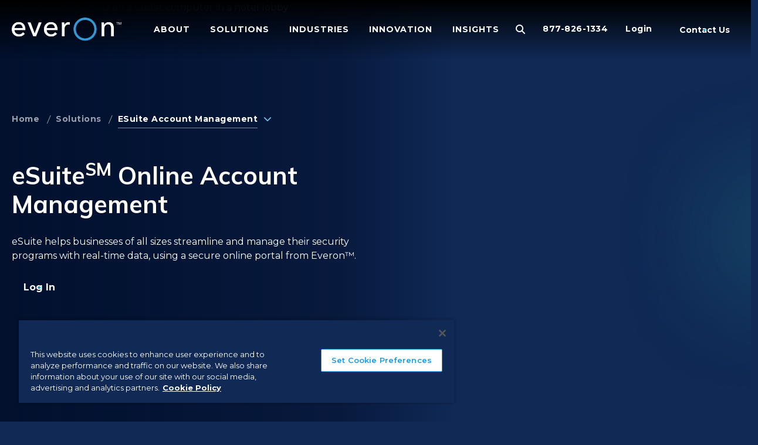

--- FILE ---
content_type: text/html; charset=UTF-8
request_url: https://www.everonsolutions.com/solutions/esuite-account-management
body_size: 19059
content:
<!DOCTYPE html>
<html lang="en" dir="ltr" prefix="og: https://ogp.me/ns#" id="top">
  <head>
    <meta charset="utf-8" />
<meta name="description" content="eSuite helps you keep track of your organization’s security and fire safety systems with one consolidated account management tool." />
<link rel="canonical" href="https://www.everonsolutions.com/solutions/esuite-account-management" />
<link rel="image_src" href="https://everon.widen.net/content/hjop6rjuqp/web/businessman-tablet-remote-services.jpg?w=150&amp;0d35418d-3fb6-40e1-b536-014a5fab7fc2" />
<meta property="og:site_name" content="Everon" />
<meta property="og:type" content="website" />
<meta property="og:url" content="https://www.everonsolutions.com/solutions/esuite-account-management" />
<meta property="og:title" content="eSuite Account Management | Everon" />
<meta property="og:description" content="eSuite helps you keep track of your organization’s security and fire safety systems with one consolidated account management tool." />
<meta property="og:image" content="https://everon.widen.net/content/hjop6rjuqp/web/businessman-tablet-remote-services.jpg?w=150&amp;0d35418d-3fb6-40e1-b536-014a5fab7fc2" />
<meta property="og:image:secure_url" content="https://everon.widen.net/content/hjop6rjuqp/web/businessman-tablet-remote-services.jpg?w=150&amp;0d35418d-3fb6-40e1-b536-014a5fab7fc2" />
<meta property="og:phone_number" content="+1-844-538-3766" />
<meta name="MobileOptimized" content="width" />
<meta name="HandheldFriendly" content="true" />
<meta name="viewport" content="width=device-width, initial-scale=1.0" />
<script src="https://cdn.cookielaw.org/scripttemplates/otSDKStub.js" type="text/javascript" charset="UTF-8" data-domain-script="0195153c-8bef-7e02-a469-e781d34a0f4f"></script>
<script type="text/javascript">
function OptanonWrapper() { }
</script>
<script type="application/ld+json">{
    "@context": "https://schema.org",
    "@graph": [
        {
            "@type": "Organization",
            "@id": "https://www.everonsolutions.com",
            "description": "Everon™ deploys and manages advanced, integrated security, fire, and life safety solutions nationwide to meet the complex safety needs of commercial customers.",
            "url": "https://www.everonsolutions.com",
            "name": "Everon",
            "sameAs": [
                "https://www.linkedin.com/company/everon-solutions",
                "https://www.youtube.com/@everon-solutions"
            ],
            "telephone": "+1-844-538-3766",
            "contactPoint": {
                "@type": "ContactPoint",
                "telephone": "+1-844-538-3766",
                "url": "https://www.everonsolutions.com",
                "contactOption": "TollFree",
                "areaServed": {
                    "@type": "Country",
                    "name": "U.S."
                }
            },
            "logo": {
                "@type": "ImageObject",
                "url": "https://www.everonsolutions.com/sites/default/files/2023-11/everon-logo.svg",
                "width": "372",
                "height": "73"
            },
            "brand": {
                "@type": "Brand",
                "name": "Everon"
            }
        }
    ]
}</script>
<link rel="icon" href="/themes/custom/everon/favicon.ico" type="image/vnd.microsoft.icon" />

    <title>eSuite Account Management | Everon</title>
    <link rel="preconnect" href="https://www.google-analytics.com" crossorigin />
    <link rel="preconnect" href="https://www.googletagmanager.com" crossorigin />
    <link rel="preconnect" href="https://fonts.gstatic.com/" crossorigin />
    <link rel="profile" href="https://gmpg.org/xfn/11" />
    <meta name="shareaholic:site_id" content="380ce71a943afdebc40011f21c611a20" />
    <link rel="stylesheet" media="all" href="/sites/default/files/css/css_AN17WQZ65XF8_FoiUszmi8EZkKE5-7AC89_S6t_bzCs.css?delta=0&amp;language=en&amp;theme=everon&amp;include=eJxFjFEKgCAQBS8keqR4i0tapsuuht0-iKK_NzPwsGEupSGyBvzb96SNiNXxydpqIBg7nr3kuoeoQ1D8i06gWBWS7Cu_8aPKoJItcXR2Wefj-boBGKAvDQ" />
<link rel="stylesheet" media="all" href="/themes/custom/everon/dist/css/main.css?t8m34n" />

    <link rel="manifest" href="/themes/custom/everon/manifest.json" />
    <meta name="theme-color" content="#102955" />
    <script type="application/json" data-drupal-selector="drupal-settings-json">{"path":{"baseUrl":"\/","pathPrefix":"","currentPath":"node\/1351","currentPathIsAdmin":false,"isFront":false,"currentLanguage":"en","themeUrl":"\/themes\/custom\/everon"},"pluralDelimiter":"\u0003","suppressDeprecationErrors":true,"ajaxPageState":{"libraries":"eJxdjUsOwyAQQy-E4EjICAvSEkAz0Ca37y9V1G4s-y2eccHmS0OkOJzdjiwtBIrhjdKqC1AabqMs9eqizI5ij2lSa6nQDySXnvG_7cv7C1fTIUiCnvVrO4mdtc9QFs2MRncdXD__Uyl37J5rYHyjB8ozSig","theme":"everon","theme_token":null},"ajaxTrustedUrl":[],"gtag":{"tagId":"","consentMode":false,"otherIds":[],"events":[],"additionalConfigInfo":[]},"gtm":{"tagId":null,"settings":{"data_layer":"dataLayer","include_environment":false},"tagIds":["GTM-P3P3QWTJ"]},"ajaxLoader":{"markup":"\u003Cdiv class=\u0022ajax-throbber everon-throbber\u0022\u003E\n              \u003Cdiv class=\u0022loader rotating\u0022\u003E\u003C\/div\u003E\n            \u003C\/div\u003E","hideAjaxMessage":true,"alwaysFullscreen":true,"throbberPosition":"body"},"userway_embed":{"custom_trigger":"#uw_trigger","custom_trigger_selector":"a[href=\u0022#uw_trigger\u0022]"},"data":{"extlink":{"extTarget":true,"extTargetAppendNewWindowDisplay":true,"extTargetAppendNewWindowLabel":"(opens in a new window)","extTargetNoOverride":false,"extNofollow":false,"extTitleNoOverride":false,"extNoreferrer":true,"extFollowNoOverride":false,"extClass":"0","extLabel":"(link is external)","extImgClass":false,"extSubdomains":false,"extExclude":"","extInclude":"","extCssExclude":"","extCssInclude":"","extCssExplicit":"","extAlert":false,"extAlertText":"This link will take you to an external web site. We are not responsible for their content.","extHideIcons":false,"mailtoClass":"0","telClass":"","mailtoLabel":"(link sends email)","telLabel":"(link is a phone number)","extUseFontAwesome":false,"extIconPlacement":"append","extPreventOrphan":false,"extFaLinkClasses":"fa fa-external-link","extFaMailtoClasses":"fa fa-envelope-o","extAdditionalLinkClasses":"","extAdditionalMailtoClasses":"","extAdditionalTelClasses":"","extFaTelClasses":"fa fa-phone","allowedDomains":[],"extExcludeNoreferrer":""}},"user":{"uid":0,"permissionsHash":"2b5663e9b5ef5417319add03353f6a0fed515f82cfb8900309ecc3a0612e90f8"}}</script>
<script src="/sites/default/files/js/js_nh1t1NbqxSYnMixXSKwqUoKDjuwx7stgzPoVdAU294E.js?scope=header&amp;delta=0&amp;language=en&amp;theme=everon&amp;include=eJxdjEkKwCAQBD8k-iQZsTGLOmHUxPw-C4GQXJquOhRN1G1k8hBD79d1EHYOorBCOBtHBQq9xjHPxktbKOoHVWAOEbZSMOGcP-ur-5VJtQLZaLdIDv6uH4tkNVk"></script>
<script src="/modules/contrib/google_tag/js/gtag.js?t8m34n"></script>
<script src="/modules/contrib/google_tag/js/gtm.js?t8m34n"></script>

  </head>
  <body class="path-node page-node-type-solution">
    <a href="#main-content" class="visually-hidden focusable skip-link">
      Skip to main content
    </a>
    <noscript><iframe src="https://www.googletagmanager.com/ns.html?id=GTM-P3P3QWTJ"
                  height="0" width="0" style="display:none;visibility:hidden"></iframe></noscript>

      <div class="dialog-off-canvas-main-canvas" data-off-canvas-main-canvas>
    

<header>
    <div class="region region-header">
    <div id="block-everon-mainnavigation" class="panelClosed">
  
    
      
<div>

    <div class="row g-0 d-none d-lg-flex everon-navigation-row">
    <div class="col navigation-col">
      <div class="main-menu">
                <a class="navigation-logo" href="https://www.everonsolutions.com/" title="Everon">
          <img src="/themes/custom/everon/images/everon-logo-white.png" alt="Everon Logo">
        </a>
                  <div class="main-menu-links">
                                                                          <a role="button" tabindex="0" class="navigation-level-one" data-target="detail-panel-1">About</a>
                  <div class="detail-panel" id="detail-panel-1">
                    <div class="left-detail-cover"></div>
                    <div class="row g-0">
                      <div class="col-6 scrollable">
                        <div class="navigation-level-one-title">About</div>
                                                                              <div class="navigation-level-two-wrapper">
                              <div class="navigation-level-two" data-target="navigation-level-two-panel-1-1">
                                <a href="/about/company-information"  class="navigation-level-two-title"> Company Information</a>
                              </div>
                              <div class="navigation-level-two-panel" id="navigation-level-two-panel-1-1">
                                <div class="navigation-level-two-panel-details">
                                  <div class="navigation-level-two-panel-title">Company Information</div>
                                                                      <p>Learn more about Everon™, including our range of security, fire, and life safety solutions, our competitive advantage, our national locations, and our culture. </p>
                                                                    <a href="/about/company-information" class="primary-small-button-dark" data-drupal-link-system-path="node/1721">Learn More</a>
                                </div>
                                                                                                      <a href="/about/company-information/our-advantage" class="navigation-level-three utility-nav-links" data-drupal-link-system-path="node/326">Our Advantage</a>
                                                                      <a href="/about/company-information/history" class="navigation-level-three utility-nav-links" data-drupal-link-system-path="node/1776">History</a>
                                                                      <a href="/innovation/solutions-showcase-everon-io" class="navigation-level-three utility-nav-links" data-drupal-link-system-path="node/2016">Everon iO</a>
                                                                      <a href="/about/company-information/careers" class="navigation-level-three utility-nav-links" data-drupal-link-system-path="node/1771">Careers</a>
                                                                      <a href="/about/company-information/culture" class="navigation-level-three utility-nav-links" data-drupal-link-system-path="node/1636">Culture</a>
                                                                      <a href="/about/company-information/locations" class="navigation-level-three utility-nav-links" data-drupal-link-system-path="node/36">Locations</a>
                                                                                                </div>
                            </div>
                                                      <div class="navigation-level-two-wrapper">
                              <div class="navigation-level-two" data-target="navigation-level-two-panel-1-2">
                                <a href="/about/licenses-credentials"  class="navigation-level-two-title"> Licenses &amp; Credentials</a>
                              </div>
                              <div class="navigation-level-two-panel" id="navigation-level-two-panel-1-2">
                                <div class="navigation-level-two-panel-details">
                                  <div class="navigation-level-two-panel-title">Licenses &amp; Credentials</div>
                                                                      <p>Review the full list of Everon™ security licenses, fire and life safety certifications, industry awards, and contract vehicles for SLED agencies.</p>
                                                                    <a href="/about/licenses-credentials" title="Licenses &amp; Credentials" class="primary-small-button-dark" data-drupal-link-system-path="node/1671">Learn More</a>
                                </div>
                                                                                                      <a href="/about/licenses-credentials/certifications-and-awards" class="navigation-level-three utility-nav-links" data-drupal-link-system-path="node/1686">Certifications and Awards</a>
                                                                      <a href="/about/licenses-credentials/contract-vehicles" class="navigation-level-three utility-nav-links" data-drupal-link-system-path="node/1711">Contract Vehicles</a>
                                                                      <a href="/about/licenses-credentials/licenses" class="navigation-level-three utility-nav-links" data-drupal-link-system-path="node/1701">Licenses</a>
                                                                                                </div>
                            </div>
                                                                                                    <a href="/about" class="learn-more" data-drupal-link-system-path="node/26">Learn About Us</a>
                                              </div>
                                              <div class="col-6">
                          <div class="detail-panel-right">
                            <div class="detail-panel-right-wrapper">
                                                              <div class="detail-panel-right-text">
                                                                    <h4>About Us</h4><p>Everon™ is a leading provider of integrated security, fire, and life safety solutions for enterprise-scale commercial customers across the United States.</p><p><a class="primary-small-button-dark" href="/about" data-entity-type="node" data-entity-uuid="36213e0e-418d-48b0-9333-6453af56afa4" data-entity-substitution="canonical" title="About">Learn More</a></p>
                                </div>
                                <div class="detail-panel-right-image">
                                                                                                      <img src="https://everon.widen.net/content/345ad139-1871-4554-983d-bae66359695e/web/Everon-Cityscape-2.jpg" width="3936" height="2624" alt="Office buildings in an urban business district" loading="lazy" />

                                </div>
                                                          </div>
                          </div>
                        </div>
                                          </div>
                  </div>
                                  <a role="button" tabindex="0" class="navigation-level-one" data-target="detail-panel-2">Solutions</a>
                  <div class="detail-panel" id="detail-panel-2">
                    <div class="left-detail-cover"></div>
                    <div class="row g-0">
                      <div class="col-6 scrollable">
                        <div class="navigation-level-one-title">Solutions</div>
                                                                              <div class="navigation-level-two-wrapper">
                              <div class="navigation-level-two" data-target="navigation-level-two-panel-2-1">
                                <a href="/solutions/security-solutions"  class="navigation-level-two-title"> Security Solutions</a>
                              </div>
                              <div class="navigation-level-two-panel" id="navigation-level-two-panel-2-1">
                                <div class="navigation-level-two-panel-details">
                                  <div class="navigation-level-two-panel-title">Security Solutions</div>
                                                                      <p>Help protect your business with Everon™ integrated security services including intrusion alarms, access control, video solutions, guarding, and specialized solutions.</p>
                                                                    <a href="/solutions/security-solutions" title="Security Solutions" class="primary-small-button-dark" data-drupal-link-system-path="node/166">Learn More</a>
                                </div>
                                                                                                      <a href="/solutions/security-solutions/intrusion-alarms" class="navigation-level-three utility-nav-links" data-drupal-link-system-path="node/576">Intrusion Alarms</a>
                                                                      <a href="/solutions/security-solutions/access-control" class="navigation-level-three utility-nav-links" data-drupal-link-system-path="node/586">Access Control</a>
                                                                      <a href="/solutions/fire-and-life-safety/mass-notification" class="navigation-level-three utility-nav-links" data-drupal-link-system-path="node/1151">Mass Notification</a>
                                                                      <a href="/solutions/security-solutions/specialized-solutions" class="navigation-level-three utility-nav-links" data-drupal-link-system-path="node/1111">Specialized Solutions</a>
                                                                                                </div>
                            </div>
                                                      <div class="navigation-level-two-wrapper">
                              <div class="navigation-level-two" data-target="navigation-level-two-panel-2-2">
                                <a href="/solutions/video-solutions"  class="navigation-level-two-title"> Video Solutions</a>
                              </div>
                              <div class="navigation-level-two-panel" id="navigation-level-two-panel-2-2">
                                <div class="navigation-level-two-panel-details">
                                  <div class="navigation-level-two-panel-title">Video Solutions</div>
                                                                      <p>Deploy robust video surveillance solutions to help protect your business from intruders and theft while deterring unauthorized activity, collecting evidence, and enhancing your business intelligence. </p>
                                                                    <a href="/solutions/video-solutions" class="primary-small-button-dark" data-drupal-link-system-path="node/581">Learn More</a>
                                </div>
                                                                                                      <a href="/solutions/video-solutions/video-monitoring" class="navigation-level-three utility-nav-links" data-drupal-link-system-path="node/231">Remote Video Monitoring</a>
                                                                      <a href="/solutions/video-solutions/video-management-systems" class="navigation-level-three utility-nav-links" data-drupal-link-system-path="node/2646">Video Management Systems</a>
                                                                      <a href="/solutions/video-solutions/active-video-monitoring" class="navigation-level-three utility-nav-links" data-drupal-link-system-path="node/3601">Active Video Monitoring</a>
                                                                                                </div>
                            </div>
                                                      <div class="navigation-level-two-wrapper">
                              <div class="navigation-level-two" data-target="navigation-level-two-panel-2-3">
                                <a href="/solutions/fire-and-life-safety"  class="navigation-level-two-title"> Fire and Life Safety</a>
                              </div>
                              <div class="navigation-level-two-panel" id="navigation-level-two-panel-2-3">
                                <div class="navigation-level-two-panel-details">
                                  <div class="navigation-level-two-panel-title">Fire and Life Safety</div>
                                                                      <p>Protect your personnel and property from fire and other hazards with code-compliant, professionally designed, installed, and maintained fire and life safety solutions.</p>
                                                                    <a href="/solutions/fire-and-life-safety" title="Fire and Life Safety" class="primary-small-button-dark" data-drupal-link-system-path="node/181">Learn More</a>
                                </div>
                                                                                                      <a href="/solutions/fire-and-life-safety/fire-alarm-systems" class="navigation-level-three utility-nav-links" data-drupal-link-system-path="node/1136">Fire Alarm Systems</a>
                                                                      <a href="/solutions/fire-and-life-safety/detection-solutions" class="navigation-level-three utility-nav-links" data-drupal-link-system-path="node/1141">Detection Solutions</a>
                                                                      <a href="/solutions/fire-and-life-safety/advanced-detection" class="navigation-level-three utility-nav-links" data-drupal-link-system-path="node/1146">Advanced Detection</a>
                                                                      <a href="/solutions/fire-and-life-safety/fire-suppression-systems" class="navigation-level-three utility-nav-links" data-drupal-link-system-path="node/1231">Fire Suppression Systems</a>
                                                                      <a href="/solutions/fire-and-life-safety/fire-sprinkler-systems" class="navigation-level-three utility-nav-links" data-drupal-link-system-path="node/1226">Fire Sprinkler Systems</a>
                                                                      <a href="/solutions/fire-and-life-safety/mass-notification" class="navigation-level-three utility-nav-links" data-drupal-link-system-path="node/1151">Mass Notification</a>
                                                                      <a href="/solutions/fire-and-life-safety/emergency-communications" class="navigation-level-three utility-nav-links" data-drupal-link-system-path="node/1156">Emergency Communications</a>
                                                                      <a href="/solutions/fire-and-life-safety/fire-safety-services" class="navigation-level-three utility-nav-links" data-drupal-link-system-path="node/1161">Fire Safety Services</a>
                                                                                                </div>
                            </div>
                                                      <div class="navigation-level-two-wrapper">
                              <div class="navigation-level-two" data-target="navigation-level-two-panel-2-4">
                                <a href="/solutions/monitoring-services"  class="navigation-level-two-title"> Monitoring Services</a>
                              </div>
                              <div class="navigation-level-two-panel" id="navigation-level-two-panel-2-4">
                                <div class="navigation-level-two-panel-details">
                                  <div class="navigation-level-two-panel-title">Monitoring Services</div>
                                                                      <p>Everon™ monitors a variety of security, fire, and life safety systems through our nationwide network of state-of-the-art monitoring centers.</p>
                                                                    <a href="/solutions/monitoring-services" title="Monitoring Services" class="primary-small-button-dark" data-drupal-link-system-path="node/221">Learn More</a>
                                </div>
                                                                                                      <a href="/solutions/monitoring-services/security-monitoring" class="navigation-level-three utility-nav-links" data-drupal-link-system-path="node/226">Security Monitoring</a>
                                                                      <a href="/solutions/monitoring-services/fire-alarm-and-sprinkler-monitoring" class="navigation-level-three utility-nav-links" data-drupal-link-system-path="node/1066">Commercial Fire Alarm and Sprinkler Monitoring</a>
                                                                      <a href="/solutions/monitoring-services/environmental-and-temperature-monitoring" class="navigation-level-three utility-nav-links" data-drupal-link-system-path="node/1071">Environmental and Temperature Monitoring</a>
                                                                                                </div>
                            </div>
                                                      <div class="navigation-level-two-wrapper">
                              <div class="navigation-level-two" data-target="navigation-level-two-panel-2-5">
                                <a href="/solutions/services-support"  class="navigation-level-two-title"> Services &amp; Support</a>
                              </div>
                              <div class="navigation-level-two-panel" id="navigation-level-two-panel-2-5">
                                <div class="navigation-level-two-panel-details">
                                  <div class="navigation-level-two-panel-title">Services &amp; Support</div>
                                                                      <p>Everon™ services and support help make your security, fire, and life safety program more efficient and convenient, helping you save time and reduce costs.</p>
                                                                    <a href="/solutions/services-support" title="Services &amp; Support" class="primary-small-button-dark" data-drupal-link-system-path="node/236">Learn More</a>
                                </div>
                                                                                                      <a href="/solutions/services-support/installation-service-and-maintenance" class="navigation-level-three utility-nav-links" data-drupal-link-system-path="node/1306">Installation, Service, and Maintenance</a>
                                                                      <a href="/solutions/services-support/system-integration" class="navigation-level-three utility-nav-links" data-drupal-link-system-path="node/1311">System Integration</a>
                                                                      <a href="/solutions/services-support/managed-services" class="navigation-level-three utility-nav-links" data-drupal-link-system-path="node/1316">Managed Services</a>
                                                                      <a href="/solutions/services-support/infrastructure-service-iaas" class="navigation-level-three utility-nav-links" data-drupal-link-system-path="node/1321">Infrastructure as a Service (IaaS)</a>
                                                                      <a href="/solutions/services-support/national-account-program" class="navigation-level-three utility-nav-links" data-drupal-link-system-path="node/1326">National Account Program</a>
                                                                      <a href="/solutions/services-support/construction-and-retrofit-projects" class="navigation-level-three utility-nav-links" data-drupal-link-system-path="node/1331">Construction and Retrofit Projects</a>
                                                                                                </div>
                            </div>
                                                      <div class="navigation-level-two-wrapper">
                              <div class="navigation-level-two" data-target="navigation-level-two-panel-2-6">
                                <a href="/solutions/esuite-account-management"  class="navigation-level-two-title"> Account Management and Reporting</a>
                              </div>
                              <div class="navigation-level-two-panel" id="navigation-level-two-panel-2-6">
                                <div class="navigation-level-two-panel-details">
                                  <div class="navigation-level-two-panel-title">Account Management and Reporting</div>
                                                                      <p>Streamline and manage your security programs with real-time data, using a secure online portal from Everon.</p>
                                                                    <a href="/solutions/esuite-account-management" title="Everon Customer Engagement Platform" class="primary-small-button-dark is-active" data-drupal-link-system-path="node/1351" aria-current="page">Learn More</a>
                                </div>
                                                              </div>
                            </div>
                                                                                                    <a href="/solutions" class="learn-more" data-drupal-link-system-path="node/161">Learn About Solutions</a>
                                              </div>
                                              <div class="col-6">
                          <div class="detail-panel-right">
                            <div class="detail-panel-right-wrapper">
                                                              <div class="detail-panel-right-text">
                                                                    <h4>Commercial Security, Fire, and Life Safety Solutions</h4><p>Everon™ helps secure and protect your facilities, people, infrastructure, and assets with an industry-leading suite of complex, integrated solutions, backed by national resources and responsive local support.</p><p><a class="primary-small-button-dark" href="/solutions" data-entity-type="node" data-entity-uuid="dc4f7044-849a-4ef6-8a51-42ba118331f4" data-entity-substitution="canonical" title="Solutions">Learn More</a></p>
                                </div>
                                <div class="detail-panel-right-image">
                                                                                                      <img src="https://everon.widen.net/content/345ad139-1871-4554-983d-bae66359695e/web/Everon-Cityscape-2.jpg" width="3936" height="2624" alt="Office buildings in an urban business district" loading="lazy" />

                                </div>
                                                          </div>
                          </div>
                        </div>
                                          </div>
                  </div>
                                  <a role="button" tabindex="0" class="navigation-level-one" data-target="detail-panel-3">Industries</a>
                  <div class="detail-panel" id="detail-panel-3">
                    <div class="left-detail-cover"></div>
                    <div class="row g-0">
                      <div class="col-6 scrollable">
                        <div class="navigation-level-one-title">Industries</div>
                                                                              <div class="navigation-level-two-wrapper">
                              <div class="navigation-level-two" data-target="navigation-level-two-panel-3-1">
                                <a href="/industries/banking-and-financial-services-solutions"  class="navigation-level-two-title"> Banking</a>
                              </div>
                              <div class="navigation-level-two-panel" id="navigation-level-two-panel-3-1">
                                <div class="navigation-level-two-panel-details">
                                  <div class="navigation-level-two-panel-title">Banking</div>
                                                                      <p>Everon™ provides security, fire, and life safety solutions to banking and financial services institutions, protecting facilities, assets, personnel, and customers. </p>
                                                                    <a href="/industries/banking-and-financial-services-solutions" title="Banking" class="primary-small-button-dark" data-drupal-link-system-path="node/116">Learn More</a>
                                </div>
                                                              </div>
                            </div>
                                                      <div class="navigation-level-two-wrapper">
                              <div class="navigation-level-two" data-target="navigation-level-two-panel-3-2">
                                <a href="/industries/cannabis"  class="navigation-level-two-title"> Cannabis</a>
                              </div>
                              <div class="navigation-level-two-panel" id="navigation-level-two-panel-3-2">
                                <div class="navigation-level-two-panel-details">
                                  <div class="navigation-level-two-panel-title">Cannabis</div>
                                                                      <p>Everon™ provides security, fire, and life safety solutions and regulatory compliance for local independent operators and multi-state operators (MSOs) in the cannabis industry.</p>
                                                                    <a href="/industries/cannabis" title="Cannabis" class="primary-small-button-dark" data-drupal-link-system-path="node/121">Learn More</a>
                                </div>
                                                                                                      <a href="/industries/cannabis/cannabis-multi-state-operators" class="navigation-level-three utility-nav-links" data-drupal-link-system-path="node/1616">Cannabis Multi-State Operators</a>
                                                                      <a href="/industries/cannabis/local-cannabis-operators" class="navigation-level-three utility-nav-links" data-drupal-link-system-path="node/1591">Local Cannabis Operators</a>
                                                                                                </div>
                            </div>
                                                      <div class="navigation-level-two-wrapper">
                              <div class="navigation-level-two" data-target="navigation-level-two-panel-3-3">
                                <a href="/industries/commercial-buildings"  class="navigation-level-two-title"> Commercial Buildings</a>
                              </div>
                              <div class="navigation-level-two-panel" id="navigation-level-two-panel-3-3">
                                <div class="navigation-level-two-panel-details">
                                  <div class="navigation-level-two-panel-title">Commercial Buildings</div>
                                                                      <p>Owners and managers of multi-use and multi-tenant commercial properties trust Everon™ for comprehensive security, fire, and life safety solutions.</p>
                                                                    <a href="/industries/commercial-buildings" title="Commercial Buildings" class="primary-small-button-dark" data-drupal-link-system-path="node/126">Learn More</a>
                                </div>
                                                              </div>
                            </div>
                                                      <div class="navigation-level-two-wrapper">
                              <div class="navigation-level-two" data-target="navigation-level-two-panel-3-4">
                                <a href="/industries/commercial-real-estate"  class="navigation-level-two-title"> Commercial Real Estate</a>
                              </div>
                              <div class="navigation-level-two-panel" id="navigation-level-two-panel-3-4">
                                <div class="navigation-level-two-panel-details">
                                  <div class="navigation-level-two-panel-title">Commercial Real Estate</div>
                                                                      <p>Everon™ is a national leader in delivering fire, life safety, and security solutions to multi-site commercial real estate firms and customer portfolio property managers.</p>
                                                                    <a href="/industries/commercial-real-estate" title="Commercial Real Estate" class="primary-small-button-dark" data-drupal-link-system-path="node/131">Learn More</a>
                                </div>
                                                              </div>
                            </div>
                                                      <div class="navigation-level-two-wrapper">
                              <div class="navigation-level-two" data-target="navigation-level-two-panel-3-5">
                                <a href="/industries/data-centers"  class="navigation-level-two-title"> Data Centers</a>
                              </div>
                              <div class="navigation-level-two-panel" id="navigation-level-two-panel-3-5">
                                <div class="navigation-level-two-panel-details">
                                  <div class="navigation-level-two-panel-title">Data Centers</div>
                                                                      <p>Everon™ provides data center security, fire, and life safety solutions designed to suit the complexity and unique requirements of these specialized facilities.</p>
                                                                    <a href="/industries/data-centers" title="Data Centers" class="primary-small-button-dark" data-drupal-link-system-path="node/136">Learn More</a>
                                </div>
                                                              </div>
                            </div>
                                                      <div class="navigation-level-two-wrapper">
                              <div class="navigation-level-two" data-target="navigation-level-two-panel-3-6">
                                <a href="/industries/education"  class="navigation-level-two-title"> Education</a>
                              </div>
                              <div class="navigation-level-two-panel" id="navigation-level-two-panel-3-6">
                                <div class="navigation-level-two-panel-details">
                                  <div class="navigation-level-two-panel-title">Education</div>
                                                                      <p>Everon™ designs and deploys integrated security, fire, and life safety solutions for the education sector, including K-12 schools as well as higher education institutions. </p>
                                                                    <a href="/industries/education" title="Education" class="primary-small-button-dark" data-drupal-link-system-path="node/141">Learn More</a>
                                </div>
                                                                                                      <a href="/industries/education/higher-education" class="navigation-level-three utility-nav-links" data-drupal-link-system-path="node/1356">Higher Education</a>
                                                                      <a href="/industries/education/k-12-education" class="navigation-level-three utility-nav-links" data-drupal-link-system-path="node/1301">K-12 Education</a>
                                                                                                </div>
                            </div>
                                                      <div class="navigation-level-two-wrapper">
                              <div class="navigation-level-two" data-target="navigation-level-two-panel-3-7">
                                <a href="/industries/energy-and-utilities"  class="navigation-level-two-title"> Energy and Utilities</a>
                              </div>
                              <div class="navigation-level-two-panel" id="navigation-level-two-panel-3-7">
                                <div class="navigation-level-two-panel-details">
                                  <div class="navigation-level-two-panel-title">Energy and Utilities</div>
                                                                      <p>Everon™ provides security, fire, and life safety solutions for energy and utilities industries, including oil &amp; gas, power generation, transmission and distribution, and renewables.</p>
                                                                    <a href="/industries/energy-and-utilities" title="Energy and Utilities" class="primary-small-button-dark" data-drupal-link-system-path="node/146">Learn More</a>
                                </div>
                                                                                                      <a href="/industries/energy-and-utilities/oil-gas-and-electric-utilities" class="navigation-level-three utility-nav-links" data-drupal-link-system-path="node/1361">Oil &amp; Gas and Electric Utilities</a>
                                                                      <a href="/industries/energy-and-utilities/renewable-energy" class="navigation-level-three utility-nav-links" data-drupal-link-system-path="node/1366">Renewable Energy</a>
                                                                                                </div>
                            </div>
                                                      <div class="navigation-level-two-wrapper">
                              <div class="navigation-level-two" data-target="navigation-level-two-panel-3-8">
                                <a href="/industries/food-and-beverage"  class="navigation-level-two-title"> Food and Beverage</a>
                              </div>
                              <div class="navigation-level-two-panel" id="navigation-level-two-panel-3-8">
                                <div class="navigation-level-two-panel-details">
                                  <div class="navigation-level-two-panel-title">Food and Beverage</div>
                                                                      <p>Protect your food and beverage products throughout every step of the supply chain—from production and packaging facilities to grocery store shelves and commercial kitchens.</p>
                                                                    <a href="/industries/food-and-beverage" title="Food and Beverage" class="primary-small-button-dark" data-drupal-link-system-path="node/1501">Learn More</a>
                                </div>
                                                              </div>
                            </div>
                                                      <div class="navigation-level-two-wrapper">
                              <div class="navigation-level-two" data-target="navigation-level-two-panel-3-9">
                                <a href="/industries/government"  class="navigation-level-two-title"> Government</a>
                              </div>
                              <div class="navigation-level-two-panel" id="navigation-level-two-panel-3-9">
                                <div class="navigation-level-two-panel-details">
                                  <div class="navigation-level-two-panel-title">Government</div>
                                                                      <p>Protect federal, state, and municipal government facilities with comprehensive security, fire, and life safety solutions from Everon™.</p>
                                                                    <a href="/industries/government" title="Government" class="primary-small-button-dark" data-drupal-link-system-path="node/156">Learn More</a>
                                </div>
                                                                                                      <a href="/about/licenses-credentials/contract-vehicles" class="navigation-level-three utility-nav-links" data-drupal-link-system-path="node/1711">Contract Vehicles</a>
                                                                      <a href="/industries/government/federal-government" class="navigation-level-three utility-nav-links" data-drupal-link-system-path="node/1576">Federal Government</a>
                                                                      <a href="/industries/government/state-and-local-government" class="navigation-level-three utility-nav-links" data-drupal-link-system-path="node/1556">State and Local Government</a>
                                                                      <a href="/industries/healthcare/va-medical-facilities" class="navigation-level-three utility-nav-links" data-drupal-link-system-path="node/1871">VA Medical Facilities</a>
                                                                                                </div>
                            </div>
                                                      <div class="navigation-level-two-wrapper">
                              <div class="navigation-level-two" data-target="navigation-level-two-panel-3-10">
                                <a href="/industries/healthcare"  class="navigation-level-two-title"> Healthcare</a>
                              </div>
                              <div class="navigation-level-two-panel" id="navigation-level-two-panel-3-10">
                                <div class="navigation-level-two-panel-details">
                                  <div class="navigation-level-two-panel-title">Healthcare</div>
                                                                      <p>Protect your healthcare facilities with Everon™ scalable and integrated life safety, security, and communications solutions. </p>
                                                                    <a href="/industries/healthcare" title="Healthcare" class="primary-small-button-dark" data-drupal-link-system-path="node/1846">Learn More</a>
                                </div>
                                                                                                      <a href="/industries/healthcare/acute-and-long-term-care" class="navigation-level-three utility-nav-links" data-drupal-link-system-path="node/1881">Acute and Long-Term Care</a>
                                                                      <a href="/industries/healthcare/va-medical-facilities" class="navigation-level-three utility-nav-links" data-drupal-link-system-path="node/1871">VA Medical Facilities</a>
                                                                                                </div>
                            </div>
                                                      <div class="navigation-level-two-wrapper">
                              <div class="navigation-level-two" data-target="navigation-level-two-panel-3-11">
                                <a href="/industries/hotels-and-casinos"  class="navigation-level-two-title"> Hotels and Casinos</a>
                              </div>
                              <div class="navigation-level-two-panel" id="navigation-level-two-panel-3-11">
                                <div class="navigation-level-two-panel-details">
                                  <div class="navigation-level-two-panel-title">Hotels and Casinos</div>
                                                                      <p>Protect your brand reputation—and above all, your guests—with Everon™ custom, enterprise-level security, fire, and life safety solutions.</p>
                                                                    <a href="/industries/hotels-and-casinos" title="Hotels and Casinos" class="primary-small-button-dark" data-drupal-link-system-path="node/2001">Learn More</a>
                                </div>
                                                              </div>
                            </div>
                                                      <div class="navigation-level-two-wrapper">
                              <div class="navigation-level-two" data-target="navigation-level-two-panel-3-12">
                                <a href="/industries/industrial"  class="navigation-level-two-title"> Industrial</a>
                              </div>
                              <div class="navigation-level-two-panel" id="navigation-level-two-panel-3-12">
                                <div class="navigation-level-two-panel-details">
                                  <div class="navigation-level-two-panel-title">Industrial</div>
                                                                      <p>Minimize disruptions and maximize uptime with comprehensive security, fire, and life safety solutions from one ideal partner: Everon™.</p>
                                                                    <a href="/industries/industrial" title="Industrial" class="primary-small-button-dark" data-drupal-link-system-path="node/2006">Learn More</a>
                                </div>
                                                              </div>
                            </div>
                                                      <div class="navigation-level-two-wrapper">
                              <div class="navigation-level-two" data-target="navigation-level-two-panel-3-13">
                                <a href="/industries/manufacturing"  class="navigation-level-two-title"> Manufacturing</a>
                              </div>
                              <div class="navigation-level-two-panel" id="navigation-level-two-panel-3-13">
                                <div class="navigation-level-two-panel-details">
                                  <div class="navigation-level-two-panel-title">Manufacturing</div>
                                                                      <p>Improve efficiency and reduce downtime with a complete security, fire, and life safety solution from a national systems integrator: Everon™.</p>
                                                                    <a href="/industries/manufacturing" title="Manufacturing" class="primary-small-button-dark" data-drupal-link-system-path="node/1506">Learn More</a>
                                </div>
                                                              </div>
                            </div>
                                                      <div class="navigation-level-two-wrapper">
                              <div class="navigation-level-two" data-target="navigation-level-two-panel-3-14">
                                <a href="/industries/multifamily"  class="navigation-level-two-title"> Multifamily Properties</a>
                              </div>
                              <div class="navigation-level-two-panel" id="navigation-level-two-panel-3-14">
                                <div class="navigation-level-two-panel-details">
                                  <div class="navigation-level-two-panel-title">Multifamily Properties</div>
                                                                      <p>Everon™ empowers multifamily property owners and managers nationwide with seamless, integrated solutions for security, access control, video surveillance, remote monitoring, fire, and life safety. Enhance your communities with Everon&#039;s self-guided tour capabilities, centralized management tools, and smart in-unit technology designed to keep communities connected and safe.</p>
                                                                    <a href="/industries/multifamily" title="Multifamily Properties" class="primary-small-button-dark" data-drupal-link-system-path="node/3366">Learn More</a>
                                </div>
                                                              </div>
                            </div>
                                                      <div class="navigation-level-two-wrapper">
                              <div class="navigation-level-two" data-target="navigation-level-two-panel-3-15">
                                <a href="/industries/pharmaceutical"  class="navigation-level-two-title"> Pharmaceutical</a>
                              </div>
                              <div class="navigation-level-two-panel" id="navigation-level-two-panel-3-15">
                                <div class="navigation-level-two-panel-details">
                                  <div class="navigation-level-two-panel-title">Pharmaceutical</div>
                                                                      <p>Everon™ helps pharmaceutical companies reduce risks in manufacturing and supply chains with integrated security, fire, and life safety solutions.</p>
                                                                    <a href="/industries/pharmaceutical" title="Pharmaceutical" class="primary-small-button-dark" data-drupal-link-system-path="node/1516">Learn More</a>
                                </div>
                                                              </div>
                            </div>
                                                      <div class="navigation-level-two-wrapper">
                              <div class="navigation-level-two" data-target="navigation-level-two-panel-3-16">
                                <a href="/industries/restaurants"  class="navigation-level-two-title"> Restaurants</a>
                              </div>
                              <div class="navigation-level-two-panel" id="navigation-level-two-panel-3-16">
                                <div class="navigation-level-two-panel-details">
                                  <div class="navigation-level-two-panel-title">Restaurants</div>
                                                                      <p>Mitigate risks and reduce losses in restaurants and food service operations with integrated security, fire, and life safety solutions from Everon™.</p>
                                                                    <a href="/industries/restaurants" title="Restaurants" class="primary-small-button-dark" data-drupal-link-system-path="node/1521">Learn More</a>
                                </div>
                                                              </div>
                            </div>
                                                      <div class="navigation-level-two-wrapper">
                              <div class="navigation-level-two" data-target="navigation-level-two-panel-3-17">
                                <a href="/industries/retail"  class="navigation-level-two-title"> Retail</a>
                              </div>
                              <div class="navigation-level-two-panel" id="navigation-level-two-panel-3-17">
                                <div class="navigation-level-two-panel-details">
                                  <div class="navigation-level-two-panel-title">Retail</div>
                                                                      <p>Maintain a safe shopping environment and minimize shrink with comprehensive security, fire, and life safety solutions tailored for your retail locations.</p>
                                                                    <a href="/industries/retail" class="primary-small-button-dark" data-drupal-link-system-path="node/1526">Learn More</a>
                                </div>
                                                              </div>
                            </div>
                                                      <div class="navigation-level-two-wrapper">
                              <div class="navigation-level-two" data-target="navigation-level-two-panel-3-18">
                                <a href="/industries/sporting-facilities"  class="navigation-level-two-title"> Sporting Facilities</a>
                              </div>
                              <div class="navigation-level-two-panel" id="navigation-level-two-panel-3-18">
                                <div class="navigation-level-two-panel-details">
                                  <div class="navigation-level-two-panel-title">Sporting Facilities</div>
                                                                      <p>Everon™ delivers a comprehensive security, fire, and life safety solution to help protect your sports facility and all the people who use it.</p>
                                                                    <a href="/industries/sporting-facilities" title="Sporting Facilities" class="primary-small-button-dark" data-drupal-link-system-path="node/1531">Learn More</a>
                                </div>
                                                              </div>
                            </div>
                                                      <div class="navigation-level-two-wrapper">
                              <div class="navigation-level-two" data-target="navigation-level-two-panel-3-19">
                                <a href="/industries/telecommunications"  class="navigation-level-two-title"> Telecommunications</a>
                              </div>
                              <div class="navigation-level-two-panel" id="navigation-level-two-panel-3-19">
                                <div class="navigation-level-two-panel-details">
                                  <div class="navigation-level-two-panel-title">Telecommunications</div>
                                                                      <p>Guard against service interruptions and noncompliance with Everon™ security solutions for local, regional, and national telecommunications companies.</p>
                                                                    <a href="/industries/telecommunications" title="Telecommunications" class="primary-small-button-dark" data-drupal-link-system-path="node/1536">Learn More</a>
                                </div>
                                                              </div>
                            </div>
                                                      <div class="navigation-level-two-wrapper">
                              <div class="navigation-level-two" data-target="navigation-level-two-panel-3-20">
                                <a href="/industries/transportation-and-logistics"  class="navigation-level-two-title"> Transportation and Logistics</a>
                              </div>
                              <div class="navigation-level-two-panel" id="navigation-level-two-panel-3-20">
                                <div class="navigation-level-two-panel-details">
                                  <div class="navigation-level-two-panel-title">Transportation and Logistics</div>
                                                                      <p>Everon™ provides comprehensive security and fire safety solutions to meet the needs of transportation and logistics carriers, warehouses, and providers.</p>
                                                                    <a href="/industries/transportation-and-logistics" title="Transportation and Logistics" class="primary-small-button-dark" data-drupal-link-system-path="node/1541">Learn More</a>
                                </div>
                                                              </div>
                            </div>
                                                      <div class="navigation-level-two-wrapper">
                              <div class="navigation-level-two" data-target="navigation-level-two-panel-3-21">
                                <a href="/industries/warehouses-and-distribution"  class="navigation-level-two-title"> Warehouses and Distribution</a>
                              </div>
                              <div class="navigation-level-two-panel" id="navigation-level-two-panel-3-21">
                                <div class="navigation-level-two-panel-details">
                                  <div class="navigation-level-two-panel-title">Warehouses and Distribution</div>
                                                                      <p>Help protect your warehouses and distribution centers from theft, fire, and other threats with a complete security and fire safety solution from Everon™.</p>
                                                                    <a href="/industries/warehouses-and-distribution" title="Warehouses and Distribution" class="primary-small-button-dark" data-drupal-link-system-path="node/1546">Learn More</a>
                                </div>
                                                              </div>
                            </div>
                                                                                                    <a href="/industries" class="learn-more" data-drupal-link-system-path="node/111">Learn About Industries</a>
                                              </div>
                                              <div class="col-6">
                          <div class="detail-panel-right">
                            <div class="detail-panel-right-wrapper">
                                                              <div class="detail-panel-right-text">
                                                                    <h4>Industry-Specific Solutions</h4><p>Everon provides integrated security, fire, and life safety solutions tailored to the unique needs of your industry, backed by in-depth market expertise.</p><p><a class="primary-small-button-dark" href="/industries" data-entity-type="node" data-entity-uuid="5e204261-8e5f-4f81-8cf4-21ea3654de69" data-entity-substitution="canonical" title="Industries">Learn More</a></p>
                                </div>
                                <div class="detail-panel-right-image">
                                                                                                      <img src="https://everon.widen.net/content/345ad139-1871-4554-983d-bae66359695e/web/Everon-Cityscape-2.jpg" width="3936" height="2624" alt="Office buildings in an urban business district" loading="lazy" />

                                </div>
                                                          </div>
                          </div>
                        </div>
                                          </div>
                  </div>
                                  <a role="button" tabindex="0" class="navigation-level-one" data-target="detail-panel-4">Innovation</a>
                  <div class="detail-panel" id="detail-panel-4">
                    <div class="left-detail-cover"></div>
                    <div class="row g-0">
                      <div class="col-6 scrollable">
                        <div class="navigation-level-one-title">Innovation</div>
                                                                              <div class="navigation-level-two-wrapper">
                              <div class="navigation-level-two" data-target="navigation-level-two-panel-4-1">
                                <a href="/innovation/innovation-lab"  class="navigation-level-two-title"> Innovation Lab</a>
                              </div>
                              <div class="navigation-level-two-panel" id="navigation-level-two-panel-4-1">
                                <div class="navigation-level-two-panel-details">
                                  <div class="navigation-level-two-panel-title">Innovation Lab</div>
                                                                      <p>We’re dedicated to innovation with a single focus in mind—you, our commercial customers. That’s why we established our Innovation Lab in Dallas, Texas. Our goal is to revolutionize existing security solutions and develop new ones to anticipate future needs.</p>
                                                                    <a href="/innovation/innovation-lab" class="primary-small-button-dark" data-drupal-link-system-path="node/2011">Learn More</a>
                                </div>
                                                              </div>
                            </div>
                                                      <div class="navigation-level-two-wrapper">
                              <div class="navigation-level-two" data-target="navigation-level-two-panel-4-2">
                                <a href="/innovation/solutions-showcase-everon-io"  class="navigation-level-two-title"> Solutions Showcase</a>
                              </div>
                              <div class="navigation-level-two-panel" id="navigation-level-two-panel-4-2">
                                <div class="navigation-level-two-panel-details">
                                  <div class="navigation-level-two-panel-title">Solutions Showcase</div>
                                                                      <p>Every day, Everon™ researchers work with our industry partners to test new technologies and explore new applications for security, fire, and life safety.</p>
                                                                    <a href="/innovation/solutions-showcase-everon-io" class="primary-small-button-dark" data-drupal-link-system-path="node/2016">Learn More</a>
                                </div>
                                                              </div>
                            </div>
                                                                                                    <a href="/innovation" class="learn-more" data-drupal-link-system-path="node/316">Learn About Innovation</a>
                                              </div>
                                              <div class="col-6">
                          <div class="detail-panel-right">
                            <div class="detail-panel-right-wrapper">
                                                              <div class="detail-panel-right-text">
                                                                    <h4>Innovation</h4><p>Technology is transforming security, fire protection, and life safety. Everon™ is at the leading edge of the industry, and our dedication to innovation is driving us forward.</p><p><a class="primary-small-button-dark" href="/innovation" data-entity-type="node" data-entity-uuid="31aa71e3-9ca0-4e27-9273-b163a2f94f6c" data-entity-substitution="canonical" title="Innovation">Learn More</a></p>
                                </div>
                                <div class="detail-panel-right-image">
                                                                                                      <img src="https://everon.widen.net/content/345ad139-1871-4554-983d-bae66359695e/web/Everon-Cityscape-2.jpg" width="3936" height="2624" alt="Office buildings in an urban business district" loading="lazy" />

                                </div>
                                                          </div>
                          </div>
                        </div>
                                          </div>
                  </div>
                                  <a role="button" tabindex="0" class="navigation-level-one" data-target="detail-panel-5">Insights</a>
                  <div class="detail-panel" id="detail-panel-5">
                    <div class="left-detail-cover"></div>
                    <div class="row g-0">
                      <div class="col-6 scrollable">
                        <div class="navigation-level-one-title">Insights</div>
                                                                              <div class="navigation-level-two-wrapper">
                              <div class="navigation-level-two" data-target="navigation-level-two-panel-5-1">
                                <a href="/insights/newsroom"  class="navigation-level-two-title"> Newsroom</a>
                              </div>
                              <div class="navigation-level-two-panel" id="navigation-level-two-panel-5-1">
                                <div class="navigation-level-two-panel-details">
                                  <div class="navigation-level-two-panel-title">Newsroom</div>
                                                                      <p>Stay up to date on the latest developments in the security, fire, and life safety industries with noteworthy news items and press releases from Everon™.</p>
                                                                    <a href="/insights/newsroom" title="Newsroom" class="primary-small-button-dark" data-drupal-link-system-path="node/11">Learn More</a>
                                </div>
                                                              </div>
                            </div>
                                                      <div class="navigation-level-two-wrapper">
                              <div class="navigation-level-two" data-target="navigation-level-two-panel-5-2">
                                <a href="/insights/events"  class="navigation-level-two-title"> Events</a>
                              </div>
                              <div class="navigation-level-two-panel" id="navigation-level-two-panel-5-2">
                                <div class="navigation-level-two-panel-details">
                                  <div class="navigation-level-two-panel-title">Events</div>
                                                                      <p>Meet with the Everon™ team at our next event and ask about our latest innovations and service offerings.</p>
                                                                    <a href="/insights/events" title="Events" class="primary-small-button-dark" data-drupal-link-system-path="node/16">Learn More</a>
                                </div>
                                                                                                      <a href="/insights/events/isc-west" title="Meet our team at ISC West to learn how Everon is shaping the future of the industry." class="navigation-level-three utility-nav-links" data-drupal-link-system-path="node/2286">ISC West</a>
                                                                      <a href="/insights/events/nrf-protect" title="Join Everon at NRF Protect to learn how our team is shaping the future of retail security." class="navigation-level-three utility-nav-links" data-drupal-link-system-path="node/2491">NRF Protect</a>
                                                                      <a href="/insights/events/rila" title="Join Everon at RILA to learn how we can help you maintain a safe shopping environment." class="navigation-level-three utility-nav-links" data-drupal-link-system-path="node/2356">RILA</a>
                                                                      <a href="/insights/events/gsx" class="navigation-level-three utility-nav-links" data-drupal-link-system-path="node/2496">GSX</a>
                                                                                                </div>
                            </div>
                                                      <div class="navigation-level-two-wrapper">
                              <div class="navigation-level-two" data-target="navigation-level-two-panel-5-3">
                                <a href="/insights/videos"  class="navigation-level-two-title"> Videos</a>
                              </div>
                              <div class="navigation-level-two-panel" id="navigation-level-two-panel-5-3">
                                <div class="navigation-level-two-panel-details">
                                  <div class="navigation-level-two-panel-title">Videos</div>
                                                                      <p>See what makes Everon™ an industry leader in commercial security, fire, and life safety technologies and services.</p>
                                                                    <a href="/insights/videos" title="Videos" class="primary-small-button-dark" data-drupal-link-system-path="node/336">Learn More</a>
                                </div>
                                                              </div>
                            </div>
                                                      <div class="navigation-level-two-wrapper">
                              <div class="navigation-level-two" data-target="navigation-level-two-panel-5-4">
                                <a href="/insights/webinars"  class="navigation-level-two-title"> Webinars</a>
                              </div>
                              <div class="navigation-level-two-panel" id="navigation-level-two-panel-5-4">
                                <div class="navigation-level-two-panel-details">
                                  <div class="navigation-level-two-panel-title">Webinars</div>
                                                                      <p></p>
                                                                    <a href="/insights/webinars" class="primary-small-button-dark" data-drupal-link-system-path="node/2781">Learn More</a>
                                </div>
                                                              </div>
                            </div>
                                                                                                    <a href="/insights" class="learn-more" data-drupal-link-system-path="node/6">Learn About Insights</a>
                                              </div>
                                              <div class="col-6">
                          <div class="detail-panel-right">
                            <div class="detail-panel-right-wrapper">
                                                              <div class="detail-panel-right-text">
                                                                    <h4>Insights and Resources</h4><p>Explore our library of industry news and events, case studies, and expert perspectives from the team at Everon™.</p><p><a class="primary-small-button-dark" href="/insights" data-entity-type="node" data-entity-uuid="94217e3a-56dd-4bc5-a3ed-7fc7c444f022" data-entity-substitution="canonical" title="Insights">Learn More</a></p>
                                </div>
                                <div class="detail-panel-right-image">
                                                                                                      <img src="https://everon.widen.net/content/345ad139-1871-4554-983d-bae66359695e/web/Everon-Cityscape-2.jpg" width="3936" height="2624" alt="Office buildings in an urban business district" loading="lazy" />

                                </div>
                                                          </div>
                          </div>
                        </div>
                                          </div>
                  </div>
                                          
                      </div>
              </div>

              <div class="utility-navigation">
          <form class="navigation-search" action="/search" method="get">
            <div class="nav-search-icon"><a href="#"><i class="fa-solid fa-magnifying-glass"></i></a></div>
            <label for="nav-search"></label>
            <input type="search" id="nav-search" name="search_api_fulltext" onfocus="this.value=''" />
          </form>
          
        <ul>
            <li>
        <a href="tel:844-538-3766">844-538-3766</a>
              </li>
          <li>
        <a href="/login" data-drupal-link-system-path="node/381">Login</a>
              </li>
          <li>
        <a href="/contact-us" data-drupal-link-system-path="node/346">Contact Us</a>
              </li>
      </ul>
    


        </div>
          </div>
  </div>

    <div class="d-md-flex d-lg-none mobile-navigation">

        <div class="mobile-nav-top">
      <a class="navigation-logo" href="https://www.everonsolutions.com/" title="Everon">
        <img src="/themes/custom/everon/images/everon-logo-white.png" alt="Everon Logo">
      </a>
              <div class="mobile-nav-top-right">
          <a class="primary-small-button-dark" href="/contact-us">Contact
          Us</a>
          <button class="nav-menu-button">
            <i class="mobile-nav-open fa-solid fa-xmark"></i>
            <img class="mobile-nav-closed" src="/themes/custom/everon/images/nav-menu.svg" alt="Navigation Menu Button">
          </button>
        </div>
          </div>

        <div class="mobile-main-menu">
      <form class="navigation-search" action="/search" method="get">
        <div class="mobile-search-icon"><a href="#"><i class="fa-solid fa-magnifying-glass"></i></a></div>
        <label for="mobile-search"></label>
        <input type="search" id="mobile-search" name="search_api_fulltext" />
      </form>
      <div class="mobile-main-menu-links">
                                        <ul>
                                        <li class="mobile-first">
                <div class="mobile-first-level mobile-first-level-title" data-target="second-menu-1">About</div>
                <ul class="mobile-second-level offset" id="second-menu-1">
                  <div class="d-flex justify-content-between align-items-center">
                    <span class="mobile-first-level-return mobile-first-level" data-target="second-menu-1">About</span>
                                          <a href="/about" class="links-medium-dark-blue mobile-learn-more-link" data-drupal-link-system-path="node/26">Learn About Us</a>
                                      </div>
                  <div class="mobile-accordion-wrapper">
                                          <li>
                        <div class="mobile-accordion">
                          <a href="/about/company-information" class="mobile-second-level-title" data-drupal-link-system-path="node/1721">Company Information</a>
                                                      <button class="dropdown-button" type="button" data-bs-toggle="collapse" data-bs-target="#collapse-1-1" aria-expanded="false" aria-controls="collapse-1">
                              <i class="fa-solid fa-chevron-down"></i>
                            </button>
                                                  </div>
                        <div id="collapse-1-1" class="collapse">
                          <ul class="mobile-third-level">
                                                          <li>
                                <a href="/about/company-information/our-advantage" class="mobile-third-level-title" data-drupal-link-system-path="node/326">Our Advantage</a>
                              </li>
                                                          <li>
                                <a href="/about/company-information/history" class="mobile-third-level-title" data-drupal-link-system-path="node/1776">History</a>
                              </li>
                                                          <li>
                                <a href="/innovation/solutions-showcase-everon-io" class="mobile-third-level-title" data-drupal-link-system-path="node/2016">Everon iO</a>
                              </li>
                                                          <li>
                                <a href="/about/company-information/careers" class="mobile-third-level-title" data-drupal-link-system-path="node/1771">Careers</a>
                              </li>
                                                          <li>
                                <a href="/about/company-information/culture" class="mobile-third-level-title" data-drupal-link-system-path="node/1636">Culture</a>
                              </li>
                                                          <li>
                                <a href="/about/company-information/locations" class="mobile-third-level-title" data-drupal-link-system-path="node/36">Locations</a>
                              </li>
                                                      </ul>
                        </div>
                      </li>
                                          <li>
                        <div class="mobile-accordion">
                          <a href="/about/licenses-credentials" title="Licenses &amp; Credentials" class="mobile-second-level-title" data-drupal-link-system-path="node/1671">Licenses &amp; Credentials</a>
                                                      <button class="dropdown-button" type="button" data-bs-toggle="collapse" data-bs-target="#collapse-1-2" aria-expanded="false" aria-controls="collapse-2">
                              <i class="fa-solid fa-chevron-down"></i>
                            </button>
                                                  </div>
                        <div id="collapse-1-2" class="collapse">
                          <ul class="mobile-third-level">
                                                          <li>
                                <a href="/about/licenses-credentials/certifications-and-awards" class="mobile-third-level-title" data-drupal-link-system-path="node/1686">Certifications and Awards</a>
                              </li>
                                                          <li>
                                <a href="/about/licenses-credentials/contract-vehicles" class="mobile-third-level-title" data-drupal-link-system-path="node/1711">Contract Vehicles</a>
                              </li>
                                                          <li>
                                <a href="/about/licenses-credentials/licenses" class="mobile-third-level-title" data-drupal-link-system-path="node/1701">Licenses</a>
                              </li>
                                                      </ul>
                        </div>
                      </li>
                                      </div>
                </ul>
              </li>
                                        <li class="mobile-first">
                <div class="mobile-first-level mobile-first-level-title" data-target="second-menu-2">Solutions</div>
                <ul class="mobile-second-level offset" id="second-menu-2">
                  <div class="d-flex justify-content-between align-items-center">
                    <span class="mobile-first-level-return mobile-first-level" data-target="second-menu-2">Solutions</span>
                                          <a href="/solutions" class="links-medium-dark-blue mobile-learn-more-link" data-drupal-link-system-path="node/161">Learn About Solutions</a>
                                      </div>
                  <div class="mobile-accordion-wrapper">
                                          <li>
                        <div class="mobile-accordion">
                          <a href="/solutions/security-solutions" title="Security Solutions" class="mobile-second-level-title" data-drupal-link-system-path="node/166">Security Solutions</a>
                                                      <button class="dropdown-button" type="button" data-bs-toggle="collapse" data-bs-target="#collapse-2-1" aria-expanded="false" aria-controls="collapse-1">
                              <i class="fa-solid fa-chevron-down"></i>
                            </button>
                                                  </div>
                        <div id="collapse-2-1" class="collapse">
                          <ul class="mobile-third-level">
                                                          <li>
                                <a href="/solutions/security-solutions/intrusion-alarms" class="mobile-third-level-title" data-drupal-link-system-path="node/576">Intrusion Alarms</a>
                              </li>
                                                          <li>
                                <a href="/solutions/security-solutions/access-control" class="mobile-third-level-title" data-drupal-link-system-path="node/586">Access Control</a>
                              </li>
                                                          <li>
                                <a href="/solutions/fire-and-life-safety/mass-notification" class="mobile-third-level-title" data-drupal-link-system-path="node/1151">Mass Notification</a>
                              </li>
                                                          <li>
                                <a href="/solutions/security-solutions/specialized-solutions" class="mobile-third-level-title" data-drupal-link-system-path="node/1111">Specialized Solutions</a>
                              </li>
                                                      </ul>
                        </div>
                      </li>
                                          <li>
                        <div class="mobile-accordion">
                          <a href="/solutions/video-solutions" class="mobile-second-level-title" data-drupal-link-system-path="node/581">Video Solutions</a>
                                                      <button class="dropdown-button" type="button" data-bs-toggle="collapse" data-bs-target="#collapse-2-2" aria-expanded="false" aria-controls="collapse-2">
                              <i class="fa-solid fa-chevron-down"></i>
                            </button>
                                                  </div>
                        <div id="collapse-2-2" class="collapse">
                          <ul class="mobile-third-level">
                                                          <li>
                                <a href="/solutions/video-solutions/video-monitoring" class="mobile-third-level-title" data-drupal-link-system-path="node/231">Remote Video Monitoring</a>
                              </li>
                                                          <li>
                                <a href="/solutions/video-solutions/video-management-systems" class="mobile-third-level-title" data-drupal-link-system-path="node/2646">Video Management Systems</a>
                              </li>
                                                          <li>
                                <a href="/solutions/video-solutions/active-video-monitoring" class="mobile-third-level-title" data-drupal-link-system-path="node/3601">Active Video Monitoring</a>
                              </li>
                                                      </ul>
                        </div>
                      </li>
                                          <li>
                        <div class="mobile-accordion">
                          <a href="/solutions/fire-and-life-safety" title="Fire and Life Safety" class="mobile-second-level-title" data-drupal-link-system-path="node/181">Fire and Life Safety</a>
                                                      <button class="dropdown-button" type="button" data-bs-toggle="collapse" data-bs-target="#collapse-2-3" aria-expanded="false" aria-controls="collapse-3">
                              <i class="fa-solid fa-chevron-down"></i>
                            </button>
                                                  </div>
                        <div id="collapse-2-3" class="collapse">
                          <ul class="mobile-third-level">
                                                          <li>
                                <a href="/solutions/fire-and-life-safety/fire-alarm-systems" class="mobile-third-level-title" data-drupal-link-system-path="node/1136">Fire Alarm Systems</a>
                              </li>
                                                          <li>
                                <a href="/solutions/fire-and-life-safety/detection-solutions" class="mobile-third-level-title" data-drupal-link-system-path="node/1141">Detection Solutions</a>
                              </li>
                                                          <li>
                                <a href="/solutions/fire-and-life-safety/advanced-detection" class="mobile-third-level-title" data-drupal-link-system-path="node/1146">Advanced Detection</a>
                              </li>
                                                          <li>
                                <a href="/solutions/fire-and-life-safety/fire-suppression-systems" class="mobile-third-level-title" data-drupal-link-system-path="node/1231">Fire Suppression Systems</a>
                              </li>
                                                          <li>
                                <a href="/solutions/fire-and-life-safety/fire-sprinkler-systems" class="mobile-third-level-title" data-drupal-link-system-path="node/1226">Fire Sprinkler Systems</a>
                              </li>
                                                          <li>
                                <a href="/solutions/fire-and-life-safety/mass-notification" class="mobile-third-level-title" data-drupal-link-system-path="node/1151">Mass Notification</a>
                              </li>
                                                          <li>
                                <a href="/solutions/fire-and-life-safety/emergency-communications" class="mobile-third-level-title" data-drupal-link-system-path="node/1156">Emergency Communications</a>
                              </li>
                                                          <li>
                                <a href="/solutions/fire-and-life-safety/fire-safety-services" class="mobile-third-level-title" data-drupal-link-system-path="node/1161">Fire Safety Services</a>
                              </li>
                                                      </ul>
                        </div>
                      </li>
                                          <li>
                        <div class="mobile-accordion">
                          <a href="/solutions/monitoring-services" title="Monitoring Services" class="mobile-second-level-title" data-drupal-link-system-path="node/221">Monitoring Services</a>
                                                      <button class="dropdown-button" type="button" data-bs-toggle="collapse" data-bs-target="#collapse-2-4" aria-expanded="false" aria-controls="collapse-4">
                              <i class="fa-solid fa-chevron-down"></i>
                            </button>
                                                  </div>
                        <div id="collapse-2-4" class="collapse">
                          <ul class="mobile-third-level">
                                                          <li>
                                <a href="/solutions/monitoring-services/security-monitoring" class="mobile-third-level-title" data-drupal-link-system-path="node/226">Security Monitoring</a>
                              </li>
                                                          <li>
                                <a href="/solutions/monitoring-services/fire-alarm-and-sprinkler-monitoring" class="mobile-third-level-title" data-drupal-link-system-path="node/1066">Commercial Fire Alarm and Sprinkler Monitoring</a>
                              </li>
                                                          <li>
                                <a href="/solutions/monitoring-services/environmental-and-temperature-monitoring" class="mobile-third-level-title" data-drupal-link-system-path="node/1071">Environmental and Temperature Monitoring</a>
                              </li>
                                                      </ul>
                        </div>
                      </li>
                                          <li>
                        <div class="mobile-accordion">
                          <a href="/solutions/services-support" title="Services &amp; Support" class="mobile-second-level-title" data-drupal-link-system-path="node/236">Services &amp; Support</a>
                                                      <button class="dropdown-button" type="button" data-bs-toggle="collapse" data-bs-target="#collapse-2-5" aria-expanded="false" aria-controls="collapse-5">
                              <i class="fa-solid fa-chevron-down"></i>
                            </button>
                                                  </div>
                        <div id="collapse-2-5" class="collapse">
                          <ul class="mobile-third-level">
                                                          <li>
                                <a href="/solutions/services-support/installation-service-and-maintenance" class="mobile-third-level-title" data-drupal-link-system-path="node/1306">Installation, Service, and Maintenance</a>
                              </li>
                                                          <li>
                                <a href="/solutions/services-support/system-integration" class="mobile-third-level-title" data-drupal-link-system-path="node/1311">System Integration</a>
                              </li>
                                                          <li>
                                <a href="/solutions/services-support/managed-services" class="mobile-third-level-title" data-drupal-link-system-path="node/1316">Managed Services</a>
                              </li>
                                                          <li>
                                <a href="/solutions/services-support/infrastructure-service-iaas" class="mobile-third-level-title" data-drupal-link-system-path="node/1321">Infrastructure as a Service (IaaS)</a>
                              </li>
                                                          <li>
                                <a href="/solutions/services-support/national-account-program" class="mobile-third-level-title" data-drupal-link-system-path="node/1326">National Account Program</a>
                              </li>
                                                          <li>
                                <a href="/solutions/services-support/construction-and-retrofit-projects" class="mobile-third-level-title" data-drupal-link-system-path="node/1331">Construction and Retrofit Projects</a>
                              </li>
                                                      </ul>
                        </div>
                      </li>
                                          <li>
                        <div class="mobile-accordion">
                          <a href="/solutions/esuite-account-management" title="Everon Customer Engagement Platform" class="mobile-second-level-title is-active" data-drupal-link-system-path="node/1351" aria-current="page">Account Management and Reporting</a>
                                                  </div>
                        <div id="collapse-2-6" class="collapse">
                          <ul class="mobile-third-level">
                                                      </ul>
                        </div>
                      </li>
                                      </div>
                </ul>
              </li>
                                        <li class="mobile-first">
                <div class="mobile-first-level mobile-first-level-title" data-target="second-menu-3">Industries</div>
                <ul class="mobile-second-level offset" id="second-menu-3">
                  <div class="d-flex justify-content-between align-items-center">
                    <span class="mobile-first-level-return mobile-first-level" data-target="second-menu-3">Industries</span>
                                          <a href="/industries" class="links-medium-dark-blue mobile-learn-more-link" data-drupal-link-system-path="node/111">Learn About Industries</a>
                                      </div>
                  <div class="mobile-accordion-wrapper">
                                          <li>
                        <div class="mobile-accordion">
                          <a href="/industries/banking-and-financial-services-solutions" title="Banking" class="mobile-second-level-title" data-drupal-link-system-path="node/116">Banking</a>
                                                  </div>
                        <div id="collapse-3-1" class="collapse">
                          <ul class="mobile-third-level">
                                                      </ul>
                        </div>
                      </li>
                                          <li>
                        <div class="mobile-accordion">
                          <a href="/industries/cannabis" title="Cannabis" class="mobile-second-level-title" data-drupal-link-system-path="node/121">Cannabis</a>
                                                      <button class="dropdown-button" type="button" data-bs-toggle="collapse" data-bs-target="#collapse-3-2" aria-expanded="false" aria-controls="collapse-2">
                              <i class="fa-solid fa-chevron-down"></i>
                            </button>
                                                  </div>
                        <div id="collapse-3-2" class="collapse">
                          <ul class="mobile-third-level">
                                                          <li>
                                <a href="/industries/cannabis/cannabis-multi-state-operators" class="mobile-third-level-title" data-drupal-link-system-path="node/1616">Cannabis Multi-State Operators</a>
                              </li>
                                                          <li>
                                <a href="/industries/cannabis/local-cannabis-operators" class="mobile-third-level-title" data-drupal-link-system-path="node/1591">Local Cannabis Operators</a>
                              </li>
                                                      </ul>
                        </div>
                      </li>
                                          <li>
                        <div class="mobile-accordion">
                          <a href="/industries/commercial-buildings" title="Commercial Buildings" class="mobile-second-level-title" data-drupal-link-system-path="node/126">Commercial Buildings</a>
                                                  </div>
                        <div id="collapse-3-3" class="collapse">
                          <ul class="mobile-third-level">
                                                      </ul>
                        </div>
                      </li>
                                          <li>
                        <div class="mobile-accordion">
                          <a href="/industries/commercial-real-estate" title="Commercial Real Estate" class="mobile-second-level-title" data-drupal-link-system-path="node/131">Commercial Real Estate</a>
                                                  </div>
                        <div id="collapse-3-4" class="collapse">
                          <ul class="mobile-third-level">
                                                      </ul>
                        </div>
                      </li>
                                          <li>
                        <div class="mobile-accordion">
                          <a href="/industries/data-centers" title="Data Centers" class="mobile-second-level-title" data-drupal-link-system-path="node/136">Data Centers</a>
                                                  </div>
                        <div id="collapse-3-5" class="collapse">
                          <ul class="mobile-third-level">
                                                      </ul>
                        </div>
                      </li>
                                          <li>
                        <div class="mobile-accordion">
                          <a href="/industries/education" title="Education" class="mobile-second-level-title" data-drupal-link-system-path="node/141">Education</a>
                                                      <button class="dropdown-button" type="button" data-bs-toggle="collapse" data-bs-target="#collapse-3-6" aria-expanded="false" aria-controls="collapse-6">
                              <i class="fa-solid fa-chevron-down"></i>
                            </button>
                                                  </div>
                        <div id="collapse-3-6" class="collapse">
                          <ul class="mobile-third-level">
                                                          <li>
                                <a href="/industries/education/higher-education" class="mobile-third-level-title" data-drupal-link-system-path="node/1356">Higher Education</a>
                              </li>
                                                          <li>
                                <a href="/industries/education/k-12-education" class="mobile-third-level-title" data-drupal-link-system-path="node/1301">K-12 Education</a>
                              </li>
                                                      </ul>
                        </div>
                      </li>
                                          <li>
                        <div class="mobile-accordion">
                          <a href="/industries/energy-and-utilities" title="Energy and Utilities" class="mobile-second-level-title" data-drupal-link-system-path="node/146">Energy and Utilities</a>
                                                      <button class="dropdown-button" type="button" data-bs-toggle="collapse" data-bs-target="#collapse-3-7" aria-expanded="false" aria-controls="collapse-7">
                              <i class="fa-solid fa-chevron-down"></i>
                            </button>
                                                  </div>
                        <div id="collapse-3-7" class="collapse">
                          <ul class="mobile-third-level">
                                                          <li>
                                <a href="/industries/energy-and-utilities/oil-gas-and-electric-utilities" class="mobile-third-level-title" data-drupal-link-system-path="node/1361">Oil &amp; Gas and Electric Utilities</a>
                              </li>
                                                          <li>
                                <a href="/industries/energy-and-utilities/renewable-energy" class="mobile-third-level-title" data-drupal-link-system-path="node/1366">Renewable Energy</a>
                              </li>
                                                      </ul>
                        </div>
                      </li>
                                          <li>
                        <div class="mobile-accordion">
                          <a href="/industries/food-and-beverage" title="Food and Beverage" class="mobile-second-level-title" data-drupal-link-system-path="node/1501">Food and Beverage</a>
                                                  </div>
                        <div id="collapse-3-8" class="collapse">
                          <ul class="mobile-third-level">
                                                      </ul>
                        </div>
                      </li>
                                          <li>
                        <div class="mobile-accordion">
                          <a href="/industries/government" title="Government" class="mobile-second-level-title" data-drupal-link-system-path="node/156">Government</a>
                                                      <button class="dropdown-button" type="button" data-bs-toggle="collapse" data-bs-target="#collapse-3-9" aria-expanded="false" aria-controls="collapse-9">
                              <i class="fa-solid fa-chevron-down"></i>
                            </button>
                                                  </div>
                        <div id="collapse-3-9" class="collapse">
                          <ul class="mobile-third-level">
                                                          <li>
                                <a href="/about/licenses-credentials/contract-vehicles" class="mobile-third-level-title" data-drupal-link-system-path="node/1711">Contract Vehicles</a>
                              </li>
                                                          <li>
                                <a href="/industries/government/federal-government" class="mobile-third-level-title" data-drupal-link-system-path="node/1576">Federal Government</a>
                              </li>
                                                          <li>
                                <a href="/industries/government/state-and-local-government" class="mobile-third-level-title" data-drupal-link-system-path="node/1556">State and Local Government</a>
                              </li>
                                                          <li>
                                <a href="/industries/healthcare/va-medical-facilities" class="mobile-third-level-title" data-drupal-link-system-path="node/1871">VA Medical Facilities</a>
                              </li>
                                                      </ul>
                        </div>
                      </li>
                                          <li>
                        <div class="mobile-accordion">
                          <a href="/industries/healthcare" title="Healthcare" class="mobile-second-level-title" data-drupal-link-system-path="node/1846">Healthcare</a>
                                                      <button class="dropdown-button" type="button" data-bs-toggle="collapse" data-bs-target="#collapse-3-10" aria-expanded="false" aria-controls="collapse-10">
                              <i class="fa-solid fa-chevron-down"></i>
                            </button>
                                                  </div>
                        <div id="collapse-3-10" class="collapse">
                          <ul class="mobile-third-level">
                                                          <li>
                                <a href="/industries/healthcare/acute-and-long-term-care" class="mobile-third-level-title" data-drupal-link-system-path="node/1881">Acute and Long-Term Care</a>
                              </li>
                                                          <li>
                                <a href="/industries/healthcare/va-medical-facilities" class="mobile-third-level-title" data-drupal-link-system-path="node/1871">VA Medical Facilities</a>
                              </li>
                                                      </ul>
                        </div>
                      </li>
                                          <li>
                        <div class="mobile-accordion">
                          <a href="/industries/hotels-and-casinos" title="Hotels and Casinos" class="mobile-second-level-title" data-drupal-link-system-path="node/2001">Hotels and Casinos</a>
                                                  </div>
                        <div id="collapse-3-11" class="collapse">
                          <ul class="mobile-third-level">
                                                      </ul>
                        </div>
                      </li>
                                          <li>
                        <div class="mobile-accordion">
                          <a href="/industries/industrial" title="Industrial" class="mobile-second-level-title" data-drupal-link-system-path="node/2006">Industrial</a>
                                                  </div>
                        <div id="collapse-3-12" class="collapse">
                          <ul class="mobile-third-level">
                                                      </ul>
                        </div>
                      </li>
                                          <li>
                        <div class="mobile-accordion">
                          <a href="/industries/manufacturing" title="Manufacturing" class="mobile-second-level-title" data-drupal-link-system-path="node/1506">Manufacturing</a>
                                                  </div>
                        <div id="collapse-3-13" class="collapse">
                          <ul class="mobile-third-level">
                                                      </ul>
                        </div>
                      </li>
                                          <li>
                        <div class="mobile-accordion">
                          <a href="/industries/multifamily" title="Multifamily Properties" class="mobile-second-level-title" data-drupal-link-system-path="node/3366">Multifamily Properties</a>
                                                  </div>
                        <div id="collapse-3-14" class="collapse">
                          <ul class="mobile-third-level">
                                                      </ul>
                        </div>
                      </li>
                                          <li>
                        <div class="mobile-accordion">
                          <a href="/industries/pharmaceutical" title="Pharmaceutical" class="mobile-second-level-title" data-drupal-link-system-path="node/1516">Pharmaceutical</a>
                                                  </div>
                        <div id="collapse-3-15" class="collapse">
                          <ul class="mobile-third-level">
                                                      </ul>
                        </div>
                      </li>
                                          <li>
                        <div class="mobile-accordion">
                          <a href="/industries/restaurants" title="Restaurants" class="mobile-second-level-title" data-drupal-link-system-path="node/1521">Restaurants</a>
                                                  </div>
                        <div id="collapse-3-16" class="collapse">
                          <ul class="mobile-third-level">
                                                      </ul>
                        </div>
                      </li>
                                          <li>
                        <div class="mobile-accordion">
                          <a href="/industries/retail" class="mobile-second-level-title" data-drupal-link-system-path="node/1526">Retail</a>
                                                  </div>
                        <div id="collapse-3-17" class="collapse">
                          <ul class="mobile-third-level">
                                                      </ul>
                        </div>
                      </li>
                                          <li>
                        <div class="mobile-accordion">
                          <a href="/industries/sporting-facilities" title="Sporting Facilities" class="mobile-second-level-title" data-drupal-link-system-path="node/1531">Sporting Facilities</a>
                                                  </div>
                        <div id="collapse-3-18" class="collapse">
                          <ul class="mobile-third-level">
                                                      </ul>
                        </div>
                      </li>
                                          <li>
                        <div class="mobile-accordion">
                          <a href="/industries/telecommunications" title="Telecommunications" class="mobile-second-level-title" data-drupal-link-system-path="node/1536">Telecommunications</a>
                                                  </div>
                        <div id="collapse-3-19" class="collapse">
                          <ul class="mobile-third-level">
                                                      </ul>
                        </div>
                      </li>
                                          <li>
                        <div class="mobile-accordion">
                          <a href="/industries/transportation-and-logistics" title="Transportation and Logistics" class="mobile-second-level-title" data-drupal-link-system-path="node/1541">Transportation and Logistics</a>
                                                  </div>
                        <div id="collapse-3-20" class="collapse">
                          <ul class="mobile-third-level">
                                                      </ul>
                        </div>
                      </li>
                                          <li>
                        <div class="mobile-accordion">
                          <a href="/industries/warehouses-and-distribution" title="Warehouses and Distribution" class="mobile-second-level-title" data-drupal-link-system-path="node/1546">Warehouses and Distribution</a>
                                                  </div>
                        <div id="collapse-3-21" class="collapse">
                          <ul class="mobile-third-level">
                                                      </ul>
                        </div>
                      </li>
                                      </div>
                </ul>
              </li>
                                        <li class="mobile-first">
                <div class="mobile-first-level mobile-first-level-title" data-target="second-menu-4">Innovation</div>
                <ul class="mobile-second-level offset" id="second-menu-4">
                  <div class="d-flex justify-content-between align-items-center">
                    <span class="mobile-first-level-return mobile-first-level" data-target="second-menu-4">Innovation</span>
                                          <a href="/innovation" class="links-medium-dark-blue mobile-learn-more-link" data-drupal-link-system-path="node/316">Learn About Innovation</a>
                                      </div>
                  <div class="mobile-accordion-wrapper">
                                          <li>
                        <div class="mobile-accordion">
                          <a href="/innovation/innovation-lab" class="mobile-second-level-title" data-drupal-link-system-path="node/2011">Innovation Lab</a>
                                                  </div>
                        <div id="collapse-4-1" class="collapse">
                          <ul class="mobile-third-level">
                                                      </ul>
                        </div>
                      </li>
                                          <li>
                        <div class="mobile-accordion">
                          <a href="/innovation/solutions-showcase-everon-io" class="mobile-second-level-title" data-drupal-link-system-path="node/2016">Solutions Showcase</a>
                                                  </div>
                        <div id="collapse-4-2" class="collapse">
                          <ul class="mobile-third-level">
                                                      </ul>
                        </div>
                      </li>
                                      </div>
                </ul>
              </li>
                                        <li class="mobile-first">
                <div class="mobile-first-level mobile-first-level-title" data-target="second-menu-5">Insights</div>
                <ul class="mobile-second-level offset" id="second-menu-5">
                  <div class="d-flex justify-content-between align-items-center">
                    <span class="mobile-first-level-return mobile-first-level" data-target="second-menu-5">Insights</span>
                                          <a href="/insights" class="links-medium-dark-blue mobile-learn-more-link" data-drupal-link-system-path="node/6">Learn About Insights</a>
                                      </div>
                  <div class="mobile-accordion-wrapper">
                                          <li>
                        <div class="mobile-accordion">
                          <a href="/insights/newsroom" title="Newsroom" class="mobile-second-level-title" data-drupal-link-system-path="node/11">Newsroom</a>
                                                  </div>
                        <div id="collapse-5-1" class="collapse">
                          <ul class="mobile-third-level">
                                                      </ul>
                        </div>
                      </li>
                                          <li>
                        <div class="mobile-accordion">
                          <a href="/insights/events" title="Events" class="mobile-second-level-title" data-drupal-link-system-path="node/16">Events</a>
                                                      <button class="dropdown-button" type="button" data-bs-toggle="collapse" data-bs-target="#collapse-5-2" aria-expanded="false" aria-controls="collapse-2">
                              <i class="fa-solid fa-chevron-down"></i>
                            </button>
                                                  </div>
                        <div id="collapse-5-2" class="collapse">
                          <ul class="mobile-third-level">
                                                          <li>
                                <a href="/insights/events/isc-west" title="Meet our team at ISC West to learn how Everon is shaping the future of the industry." class="mobile-third-level-title" data-drupal-link-system-path="node/2286">ISC West</a>
                              </li>
                                                          <li>
                                <a href="/insights/events/nrf-protect" title="Join Everon at NRF Protect to learn how our team is shaping the future of retail security." class="mobile-third-level-title" data-drupal-link-system-path="node/2491">NRF Protect</a>
                              </li>
                                                          <li>
                                <a href="/insights/events/rila" title="Join Everon at RILA to learn how we can help you maintain a safe shopping environment." class="mobile-third-level-title" data-drupal-link-system-path="node/2356">RILA</a>
                              </li>
                                                          <li>
                                <a href="/insights/events/gsx" class="mobile-third-level-title" data-drupal-link-system-path="node/2496">GSX</a>
                              </li>
                                                      </ul>
                        </div>
                      </li>
                                          <li>
                        <div class="mobile-accordion">
                          <a href="/insights/videos" title="Videos" class="mobile-second-level-title" data-drupal-link-system-path="node/336">Videos</a>
                                                  </div>
                        <div id="collapse-5-3" class="collapse">
                          <ul class="mobile-third-level">
                                                      </ul>
                        </div>
                      </li>
                                          <li>
                        <div class="mobile-accordion">
                          <a href="/insights/webinars" class="mobile-second-level-title" data-drupal-link-system-path="node/2781">Webinars</a>
                                                  </div>
                        <div id="collapse-5-4" class="collapse">
                          <ul class="mobile-third-level">
                                                      </ul>
                        </div>
                      </li>
                                      </div>
                </ul>
              </li>
                                </ul>
        
                <div class="mobile-utility">
        <ul>
            <li>
        <a href="tel:844-538-3766">844-538-3766</a>
              </li>
          <li>
        <a href="/login" data-drupal-link-system-path="node/381">Login</a>
              </li>
          <li>
        <a href="/contact-us" data-drupal-link-system-path="node/346">Contact Us</a>
              </li>
      </ul>
    

</div>
      </div>
      <img class="everon-circle-mobile" src="/themes/custom/everon/images/circle-pattern-mobile.svg" alt="Everon Logo">
    </div>   </div>

    <div class="navigation-overlay"></div>
</div>

  </div>

  </div>


</header>

<main role="main" id="main-content">
    <div class="region region-content">
    <div id="block-everon-content">
  
    
      <article>
  
    

  <div class="container-fluid">
    <div class="row">
      <div class="col-12">
        <div class="hero-banner">
          <div class="hero-banner-media">
            
            <div><div>
  
  
            <div>  <picture>
                  <source srcset="https://everon.widen.net/content/hjop6rjuqp/web/Businessman-Tablet-Remote-Services.jpg?crop=yes&amp;w=576&amp;h=250&amp;itok=VHg8cPGE 1x" media="(max-width: 576px)" width="576" height="250"/>
              <source srcset="https://everon.widen.net/content/hjop6rjuqp/web/Businessman-Tablet-Remote-Services.jpg?crop=yes&amp;w=992&amp;h=410&amp;itok=2M291Qbw 1x" media="(max-width: 768px)" width="992" height="410"/>
              <source srcset="https://everon.widen.net/content/hjop6rjuqp/web/Businessman-Tablet-Remote-Services.jpg?crop=yes&amp;w=992&amp;h=410&amp;itok=2M291Qbw 1x" media="(max-width: 992ppx)" width="992" height="410"/>
              <source srcset="https://everon.widen.net/content/hjop6rjuqp/web/Businessman-Tablet-Remote-Services.jpg?crop=yes&amp;w=1920&amp;h=750&amp;itok=2xSiqT9b 1x" media="(max-width: 1200ppx)" width="1920" height="750"/>
              <source srcset="https://everon.widen.net/content/hjop6rjuqp/web/Businessman-Tablet-Remote-Services.jpg?crop=yes&amp;w=1920&amp;h=750&amp;itok=2xSiqT9b 1x" media="(max-width: 1400ppx)" width="1920" height="750"/>
                  <img width="1920" height="750" src="https://everon.widen.net/content/hjop6rjuqp/web/Businessman-Tablet-Remote-Services.jpg?crop=yes&amp;w=1920&amp;h=750&amp;itok=2xSiqT9b" alt="A businessman works on a tablet computer in a hotel lobby" loading="lazy" />

  </picture>
</div>
      
</div>
</div>
      
          </div>
          <div class="hero-banner-gradient d-none d-md-flex"></div>
          <div class="hero-banner-content">
            <div class="container">
              <div class="row row-space">
                <div class="col-12 col-space" data-aos="fade-up">
                  <div class="landing-breadcrumbs">
                    <div>
  
    
        
<div class="everon-breadcrumbs has-menu">
  
    

      <div class="breadcrumbs has-menu">
      <div id="block-everon-breadcrumbs">
  
    
        <nav role="navigation" aria-labelledby="system-breadcrumb">
    <h2 id="system-breadcrumb" class="visually-hidden">Breadcrumb</h2>
    <ol>
          <li>
                  <a href="/">Home</a>
              </li>
          <li>
                  <a href="/solutions">Solutions</a>
              </li>
          <li>
                  ESuite Account Management
              </li>
        </ol>
  </nav>

  </div>

    </div>

          <div class="breadcrumbs-menu">
        
        <ul>
            <li>
        <a href="/solutions/security-solutions" title="Security Solutions" data-drupal-link-system-path="node/166">Security Solutions</a>
              </li>
          <li>
        <a href="/solutions/video-solutions" data-drupal-link-system-path="node/581">Video Solutions</a>
              </li>
          <li>
        <a href="/solutions/fire-and-life-safety" title="Fire and Life Safety" data-drupal-link-system-path="node/181">Fire and Life Safety</a>
              </li>
          <li>
        <a href="/solutions/monitoring-services" title="Monitoring Services" data-drupal-link-system-path="node/221">Monitoring Services</a>
              </li>
          <li>
        <a href="/solutions/services-support" title="Services &amp; Support" data-drupal-link-system-path="node/236">Services &amp; Support</a>
              </li>
          <li>
        <a href="/solutions/esuite-account-management" title="Everon Customer Engagement Platform" data-drupal-link-system-path="node/1351" class="is-active" aria-current="page">Account Management and Reporting</a>
              </li>
      </ul>
    


      </div>
      </div>

  </div>

                  </div>
                  <div class="hero-banner-content-text">
                    <div class="row">
                      <div class="col-md-6 col-sm-12">
                        
            <div><h1>eSuite<span class="service-mark">SM</span> Online Account Management</h1><p>eSuite helps businesses of all sizes streamline and manage their security programs with real-time data, using a secure online portal from Everon™.</p><p><a class="primary-button-dark" href="https://esuite.everonsolutions.com/account/login" target="_blank">Log In</a></p></div>
      
                      </div>
                    </div>
                  </div>
                </div>
              </div>
            </div>
          </div>
        </div>
      </div>
    </div>
  </div>
  <div>
    
      <div>
              <div>
  <div class="paragraph paragraph--type--mini-callout-section paragraph--view-mode--default mini-callout-section-wrap">
    <div class="container">
      <div class="mini-callout-section">
                  <div class="row">
            <div class="col">
              <div class="mini-callout-section-content">
                <h2>Online, Self-Serve Customer Platform</h2>
                <div class="wysiwyg">
                  <p>Our online account management platform provides immediate, user-friendly access to your system information. &nbsp;Manage your account, update call lists, place your system on test, request service, gain alarm insights, and more<span style="font-family:&quot;Calibri&quot;,sans-serif;font-size:11.0pt;line-height:107%;">—</span>all in one place.</p><p>&nbsp;</p><p><a class="tertiary-button-dark-white" href="https://esuite.everonsolutions.com/account/login" target="_blank">Login</a></p>
                </div>
              </div>
            </div>
          </div>
              </div>
    </div>
  </div>
</div>
              <div>

  <div class="paragraph paragraph--type--horizontal-cards paragraph--view-mode--default horizontal-cards">
        <div class="container">
              <div class="row">
          <div class="col">
            
          </div>
        </div>
            <div class="row cards-container">
          


  <div class="paragraph paragraph--type--horizontal-cards-card paragraph--view-mode--default col-sm-12">
          <div class="horizontal-card">
        <div class="row">
          <div class="col-xl-4 col-lg-5 col-md-6">
            <div class="horizontal-image">
                              
            <div><div>
  
  
            <div><div><img src="https://everon.widen.net/content/1a95b3be-aae3-4e13-b6ae-6073edc4418b/web/Businessman-Laptop-Smartphone.jpg?crop=yes&amp;w=450&amp;h=300&amp;itok=b_3LAhpg" width="450" height="300" alt="A businessman sits at a desk using a smartphone and a laptop computer" loading="lazy" />

</div>
</div>
      
</div>
</div>
      
                          </div>
          </div>
          <div class="col-xl-8 col-lg-7 col-md-6">
            <div class="horizontal-card-content">
              <h3>Download the eSuite Mobile App</h3><p>The eSuite platform is now available as a mobile app, giving customers the ability to manage their account, place their system on test, and more—anytime, anywhere.</p><p><a class="tertiary-button-dark-white" href="https://apps.apple.com/us/app/everon-esuite/id6748219101" target="_blank">Download on the App Store</a></p><p><a class="tertiary-button-dark-white" href="https://play.google.com/store/apps/details?id=com.everonsolutions.esuite&amp;pli=1" target="_blank">Download on Google Play</a></p>
                          </div>
          </div>
        </div>
      </div>
      </div>


      </div>
    </div>
      </div>
</div>
              <div>  <div class="paragraph paragraph--type--vertical-tabs paragraph--view-mode--default vertical-tab-section">
          <div class="container">
        <div class="row">
          <div class="col-12 col-lg-3">
            <h2> 
            <div>About Online Management</div>
       </h2>
            <div class="mobileTabSelection">
              Account Management
            </div>
            <div class="tabListContainer">
            <ul class="tabList">
                                                                                                                                                                                                                                                                                                                                                                                                                                              <li class="verticalTabItem">Account Management</li>
                                                      <li class="verticalTabItem">Intuitive Activity Dashboards</li>
                                                      <li class="verticalTabItem">Mobile Interface for Anytime Access</li>
                                                                                          </ul>
            </div>
          </div>
          <div class="col-12 col-lg-9">
            <div class="tabContent">
                  <div class="paragraph paragraph--type--vertical-tabs-tab paragraph--view-mode--default vertical-tab-tab-section">
    <div class="vertical-tab-content">
            
            <div><div>
  
  
            <div>  <picture>
                  <source srcset="https://everon.widen.net/content/nfecx1hxnz/web/esuite-home-dashboard-screen.jpg?crop=yes&amp;w=800&amp;h=600&amp;itok=2oTR86kl 1x" media="(max-width: 768px)" width="800" height="600"/>
              <source srcset="https://everon.widen.net/content/nfecx1hxnz/web/esuite-home-dashboard-screen.jpg?crop=yes&amp;w=1040&amp;h=400&amp;itok=sUalBsEB 1x" media="(max-width: 992ppx)" width="1040" height="400"/>
                  <img width="1040" height="400" src="https://everon.widen.net/content/nfecx1hxnz/web/esuite-home-dashboard-screen.jpg?crop=yes&amp;w=1040&amp;h=400&amp;itok=sUalBsEB" loading="lazy" />

  </picture>
</div>
      
</div>
</div>
      
            <div><p>We listened to the current and evolving needs of our customers, then designed eSuite to address them. This account management tool is highly intuitive and provides to-the-minute, actionable insights into your organization.</p></div>
      
    </div>
      </div>


    <div class="paragraph paragraph--type--vertical-tabs-tab paragraph--view-mode--default vertical-tab-tab-section">
    <div class="vertical-tab-content">
            
            <div><div>
  
  
            <div>  <picture>
                  <source srcset="https://everon.widen.net/content/jkkalhmofr/web/esuite-alarms-and-dispatches-screen.jpg?crop=yes&amp;w=800&amp;h=600&amp;itok=gGkkrXmP 1x" media="(max-width: 768px)" width="800" height="600"/>
              <source srcset="https://everon.widen.net/content/jkkalhmofr/web/esuite-alarms-and-dispatches-screen.jpg?crop=yes&amp;w=1040&amp;h=400&amp;itok=VjyxpTOq 1x" media="(max-width: 992ppx)" width="1040" height="400"/>
                  <img width="1040" height="400" src="https://everon.widen.net/content/jkkalhmofr/web/esuite-alarms-and-dispatches-screen.jpg?crop=yes&amp;w=1040&amp;h=400&amp;itok=VjyxpTOq" loading="lazy" />

  </picture>
</div>
      
</div>
</div>
      
            <div><p>Activity dashboards let you quickly view critical location activity in a summary activity map or as a trending graph. You can easily define a specific time frame, and then drill down using individual activity maps and graphs.</p></div>
      
    </div>
      </div>


    <div class="paragraph paragraph--type--vertical-tabs-tab paragraph--view-mode--default vertical-tab-tab-section">
    <div class="vertical-tab-content">
            
            <div><div>
  
  
            <div>  <picture>
                  <source srcset="https://everon.widen.net/content/hjop6rjuqp/web/Businessman-Tablet-Remote-Services.jpg?crop=yes&amp;w=800&amp;h=600&amp;itok=AL-UvUyV 1x" media="(max-width: 768px)" width="800" height="600"/>
              <source srcset="https://everon.widen.net/content/hjop6rjuqp/web/Businessman-Tablet-Remote-Services.jpg?crop=yes&amp;w=1040&amp;h=400&amp;itok=I1Rd69ZK 1x" media="(max-width: 992ppx)" width="1040" height="400"/>
                  <img width="1040" height="400" src="https://everon.widen.net/content/hjop6rjuqp/web/Businessman-Tablet-Remote-Services.jpg?crop=yes&amp;w=1040&amp;h=400&amp;itok=I1Rd69ZK" alt="A businessman works on a tablet computer in a hotel lobby" loading="lazy" />

  </picture>
</div>
      
</div>
</div>
      
            <div><p>The eSuite mobile interface can add incredible flexibility and scalability, allowing you and your team to utilize key features on their mobile devices: Create temporary location schedules, view and edit location contacts, and test alarm panels and zones in real time.</p></div>
      
    </div>
      </div>



            </div>
          </div>

        </div>
      </div>
      </div>
</div>
              <div>
  <div class="paragraph paragraph--type--three-column-section paragraph--view-mode--default three-column-section">
    <div class="container">
              <div class="row">
          <div class="col text-center">
            <h2 class="headline">Feature-Rich and User Friendly</h2>
          </div>
        </div>
            <div class="row gx-5">
                  <div class="col-12 col-lg-4">
            
      <div>
              <div>
  <div class="paragraph paragraph--type--text-block paragraph--view-mode--default text-block">
          
            <div><h4>Account Management</h4><ul><li>Add and update contacts and alarm codes</li><li>Manage system status</li><li>Place systems on test</li><li>View video verified alarm events</li><li>Verify and update open and close schedules</li><li>Pay and view invoices</li><li>Manage users and permission roles</li><li>Manage permits</li><li>Implement dual-factor authentication</li><li>Manage keypad codes</li></ul></div>
      
      </div>
</div>
          </div>
  
          </div>
          <div class="col-12 col-lg-4">
            
      <div>
              <div>
  <div class="paragraph paragraph--type--text-block paragraph--view-mode--default text-block">
          
            <div><h4>Service, Installation, and Inspections</h4><ul><li>Request service calls</li><li>View service histories, details, and technician resolution notes</li><li>Track installation work</li><li>Access deficiency repairs</li><li>View real-time service call status</li></ul></div>
      
      </div>
</div>
          </div>
  
          </div>
          <div class="col-12 col-lg-4">
            
      <div>
              <div>
  <div class="paragraph paragraph--type--text-block paragraph--view-mode--default text-block">
          
            <div><h4>Activity and Reporting</h4><ul><li>Access alarm history and activity</li><li>View video-verified alarm events</li><li>Schedule and organize reports</li><li>View service, installation, and inspection reports</li><li>View dashboards for technician visibility</li><li>Run product inventory reports</li></ul></div>
      
      </div>
</div>
          </div>
  
          </div>
              </div>
    </div>
  </div>
</div>
              <div>
  <div class="paragraph paragraph--type--cards-block paragraph--view-mode--default cards-block">
        <div class="container">
      <div class="row card-block-header">
                <div class="col-md-4">
          <h2>Integrated Security and Fire Safety Systems</h2>
        </div>
        
                <div class="col-md-8">
          <p>Protect your employees and assets with the comprehensive security, fire, and life safety solution your business deserves, installed and maintained by your One Ideal Partner—Everon™.</p>
        </div>
              </div>
      <div class="row d-flex justify-content-center">
          

  <div class="paragraph paragraph--type--cards-block-card paragraph--view-mode--default col-lg-4 col-md-6 col-sm-12">
    <div class="cards-block-card">
          <a href="/solutions/security-solutions">
        
            <div><div>
  
  
            <div><div><img src="https://everon.widen.net/content/43c60418-8195-4ab8-b068-ff272c50590e/web/Commercial-Building-Enterance.jpg?crop=yes&amp;w=450&amp;h=275&amp;itok=2-ULwd7s" width="450" height="275" alt="Front entrance to a commercial building" loading="lazy" />

</div>
</div>
      
</div>
</div>
      
      </a>
      <div class="card-block-card-body match-height">
        <div class="card-body-content">
          <h3>
            <a href="/solutions/security-solutions">Security Solutions</a>
          </h3>
          <p>Our security experts can help protect against theft, vandalism, and other risks with integrated intrusion detection and monitoring systems that are customizable to your business needs.</p>
        </div>
        <div class="other-links">
          
        </div>
      </div>
        </div>
  </div>

  

  <div class="paragraph paragraph--type--cards-block-card paragraph--view-mode--default col-lg-4 col-md-6 col-sm-12">
    <div class="cards-block-card">
          <a href="/solutions/monitoring-services">
        
            <div><div>
  
  
            <div><div><img src="https://everon.widen.net/content/fe76ec5c-d9b9-4fcc-bf70-6fae76634101/web/Call-Center-Monitoring-Services.jpg?crop=yes&amp;w=450&amp;h=275&amp;itok=Y_-oSgPQ" width="450" height="275" alt="Workers in a call center use headsets and laptop computers" loading="lazy" />

</div>
</div>
      
</div>
</div>
      
      </a>
      <div class="card-block-card-body match-height">
        <div class="card-body-content">
          <h3>
            <a href="/solutions/monitoring-services">Monitoring Services</a>
          </h3>
          <p>Trained monitoring specialists help protect your security, fire, and life safety systems around the clock from our nationwide network of state-of-the-art, UL Listed monitoring centers.</p>
        </div>
        <div class="other-links">
          
        </div>
      </div>
        </div>
  </div>

  

  <div class="paragraph paragraph--type--cards-block-card paragraph--view-mode--default col-lg-4 col-md-6 col-sm-12">
    <div class="cards-block-card">
          <a href="/solutions/security-solutions/access-control">
        
            <div><div>
  
  
            <div><div><img src="https://everon.widen.net/content/ac333033-851f-4b6e-baac-d211a9c633fa/web/GettyImages-1188648941.jpg?crop=yes&amp;w=450&amp;h=275&amp;itok=QA77uJ3X" width="450" height="275" alt="A businesswoman passes through the security turnstile at the entrance to her building" loading="lazy" />

</div>
</div>
      
</div>
</div>
      
      </a>
      <div class="card-block-card-body match-height">
        <div class="card-body-content">
          <h3>
            <a href="/solutions/security-solutions/access-control">Commercial Access Control Systems</a>
          </h3>
          <p>Managing control of all facility entry points can help mitigate risk, protect your assets, and enhance the overall security of your organization.</p>
        </div>
        <div class="other-links">
          
        </div>
      </div>
        </div>
  </div>


      </div>
    </div>
      </div>
</div>
              <div>          <div class="paragraph paragraph--type--prefooter-cta paragraph--view-mode--default">
          <div class="prefooter-content wysiwyg">
        
            <div><h2>Connect with an Expert</h2><p>Whether you need comprehensive solutions for newly built facilities, or need to upgrade or add on to existing security, fire, and life safety systems, experienced Everon consultants can partner with you to address your security and life safety needs.</p></div>
      
        <div class="prefooter-link">
          
            <div><a href="/contact-us">Contact Us</a></div>
      
        </div>
      </div>
      </div>


  </div>
          </div>
  
  </div>
</article>

  </div>

  </div>

</main>

  <footer>
      <div class="region region-footer">
    <div id="block-everon-footerblock">
  
    
      <div class="footer-block">
  
    
      <div class="footer-curve-wrapper">
      <div class="footer-curve"></div>
    </div>
    <div class="container">
      <div class="row">
        <div class="col-md-3 col-sm-12">
                      <a href="/" class="footer-logo">
              <img src="/sites/default/files/2023-11/everon-logo.svg" alt="Everon logo" />
            </a>
                  </div>
        <div class="col-md-4 d-none d-md-block">
          <div class="footer-links">
                          <a href="https://www.everonsolutions.com/about">About Us</a>
                          <a href="https://www.everonsolutions.com/solutions">Solutions</a>
                          <a href="https://www.everonsolutions.com/industries">Industries</a>
                          <a href="https://www.everonsolutions.com/innovation">Innovation</a>
                          <a href="https://www.everonsolutions.com/insights">Insights</a>
                          <a href="https://www.everonsolutions.com/about/company-information/careers">Careers</a>
                      </div>
        </div>
        <div class="col-md-5 d-none d-md-block">
          <div class="footer-contacts">
                          <p><strong>Monitoring Center</strong></p>
              <a href="tel://877-357-1808">877-357-1808</a>
                          <p><strong>Sales</strong></p>
              <a href="tel://844-538-3766">844-538-3766</a>
                      </div>
        </div>
      </div>
      <div class="row">
        <div class="col-12">
          <div class="footer-social">
                          <a href="https://www.linkedin.com/company/everon-solutions" title="LinkedIn"><i class="fa-brands fa-linkedin"></i></a>
                          <a href="https://www.youtube.com/@everon-solutions" title="YouTube"><i class="fa-brands fa-youtube"></i></a>
                          <a href="https://www.facebook.com/EveronSolutions/" title="Facebook"><i class="fa-brands fa-facebook"></i></a>
                      </div>
        </div>
        <div class="col-12">
          <div class="footer-menu d-none d-md-block">
            
        <ul>
            <li>
        <a href="https://www.everonsolutions.com/privacy-rights-and-cookie-preferences" title="Privacy Rights &amp; Cookie Preferences">Privacy Rights &amp; Cookie Preferences</a>
              </li>
          <li>
        <a href="/privacy-policy" title="Privacy Policy" data-drupal-link-system-path="node/2231">Privacy Policy</a>
              </li>
          <li>
        <a href="/terms-use" title="Terms of Use" data-drupal-link-system-path="node/2246">Terms of Use</a>
              </li>
          <li>
        <a href="/about/licenses-credentials/licenses" data-drupal-link-system-path="node/1701">Licenses</a>
              </li>
          <li>
        <a href="https://www.everonsolutions.com/terms-and-conditions-sale" title="Terms &amp; Conditions of Sale">Terms &amp; Conditions of Sale</a>
              </li>
          <li>
        <a href="/product-notices" data-drupal-link-system-path="node/2216">Product Notices</a>
              </li>
          <li>
        <a href="/sitemap" data-drupal-link-system-path="node/311">Sitemap</a>
              </li>
      </ul>
    


          </div>

          <div class="footer-menu-mobile d-block d-sm-block d-md-none">

            <div class="accordion accordion-flush" id="mobile-footer-menu">
              <div class="accordion-item">
                <h2 class="accordion-header" id="mobile-footer-menu-heading-1">
                  <button class="accordion-button collapsed" type="button" data-bs-toggle="collapse" data-bs-target="#mobile-footer-menu-1" aria-expanded="false" aria-controls="mobile-footer-menu-1">
                    Everon
                  </button>
                </h2>
                <div id="mobile-footer-menu-1" class="accordion-collapse collapse" aria-labelledby="mobile-footer-menu-heading-1" data-bs-parent="#mobile-footer-menu">
                                      <a href="https://www.everonsolutions.com/about">About Us</a>
                                      <a href="https://www.everonsolutions.com/solutions">Solutions</a>
                                      <a href="https://www.everonsolutions.com/industries">Industries</a>
                                      <a href="https://www.everonsolutions.com/innovation">Innovation</a>
                                      <a href="https://www.everonsolutions.com/insights">Insights</a>
                                      <a href="https://www.everonsolutions.com/about/company-information/careers">Careers</a>
                                  </div>
              </div>
              <div class="accordion-item">
                <h2 class="accordion-header" id="mobile-footer-menu-heading-2">
                  <button class="accordion-button collapsed" type="button" data-bs-toggle="collapse" data-bs-target="#mobile-footer-menu-2" aria-expanded="false" aria-controls="mobile-footer-menu-2">
                    Legal
                  </button>
                </h2>
                <div id="mobile-footer-menu-2" class="accordion-collapse collapse" aria-labelledby="mobile-footer-menu-heading-2" data-bs-parent="#mobile-footer-menu">
                  
        <ul>
            <li>
        <a href="https://www.everonsolutions.com/privacy-rights-and-cookie-preferences" title="Privacy Rights &amp; Cookie Preferences">Privacy Rights &amp; Cookie Preferences</a>
              </li>
          <li>
        <a href="/privacy-policy" title="Privacy Policy" data-drupal-link-system-path="node/2231">Privacy Policy</a>
              </li>
          <li>
        <a href="/terms-use" title="Terms of Use" data-drupal-link-system-path="node/2246">Terms of Use</a>
              </li>
          <li>
        <a href="/about/licenses-credentials/licenses" data-drupal-link-system-path="node/1701">Licenses</a>
              </li>
          <li>
        <a href="https://www.everonsolutions.com/terms-and-conditions-sale" title="Terms &amp; Conditions of Sale">Terms &amp; Conditions of Sale</a>
              </li>
          <li>
        <a href="/product-notices" data-drupal-link-system-path="node/2216">Product Notices</a>
              </li>
          <li>
        <a href="/sitemap" data-drupal-link-system-path="node/311">Sitemap</a>
              </li>
      </ul>
    


                </div>
              </div>
            </div>
            <div class="footer-contacts">
                              <p><strong>Monitoring Center</strong></p>
                <a href="tel://877-357-1808">877-357-1808</a>
                              <p><strong>Sales</strong></p>
                <a href="tel://844-538-3766">844-538-3766</a>
                          </div>
          </div>
        </div>
      </div>
      <div class="row">
        <div class="col-xl-3 col-lg-12 text-xl-right text-center mb-xl-0 mb-3"></div>
        <div class="col-xl-6 col-lg-12 col-xs-12 mb-xl-0 mb-2">
          <div class="disclaimer">
                                        &copy; 2026 <p>Everon, LLC. All rights reserved. The product/service names listed in this document are marks and/or registered marks of their respective owners or used under license. Unauthorized use strictly prohibited. License information available <a href="/about/licenses-credentials/licenses" data-entity-type="node" data-entity-uuid="afa814e0-1bc0-492d-8bd8-057a3ad3f08d" data-entity-substitution="canonical" title="Licenses">here</a>.</p>
                      </div>
        </div>
        <div class="col-xl-3 col-lg-12 col-md-12 pb-xl-0 pb-lg-3">
          <div class="accessibility-link">
            <a href="#uw_trigger" id="uw_trigger">
              Accessibility
            </a>
          </div>
        </div>
      </div>
    </div>
  </div>

  </div>

  </div>

    <a class="back-to-top" href="#" title="Back to top"></a>
  </footer>


  </div>

    <script> (function(d){
      var s = d.createElement("script");
      s.setAttribute("data-account", "SzWvUPnVzU");
      s.setAttribute("src", "https://cdn.userway.org/widget.js");
      (d.body || d.head).appendChild(s);
    })(document)</script>

    <script src="/sites/default/files/js/js_r4H90h1GU9-CUCN6WkCZFMrbLpAIePqg0lORzY69jxk.js?scope=footer&amp;delta=0&amp;language=en&amp;theme=everon&amp;include=eJxdjEkKwCAQBD8k-iQZsTGLOmHUxPw-C4GQXJquOhRN1G1k8hBD79d1EHYOorBCOBtHBQq9xjHPxktbKOoHVWAOEbZSMOGcP-ur-5VJtQLZaLdIDv6uH4tkNVk"></script>
<script src="/themes/custom/everon/dist/main.bundle.js?t8m34n"></script>
<script src="/sites/default/files/js/js_dH6LrR_KQ5pOigvxXwOI0RWpMhuj-iTZIt0Ba_T7TFk.js?scope=footer&amp;delta=2&amp;language=en&amp;theme=everon&amp;include=eJxdjEkKwCAQBD8k-iQZsTGLOmHUxPw-C4GQXJquOhRN1G1k8hBD79d1EHYOorBCOBtHBQq9xjHPxktbKOoHVWAOEbZSMOGcP-ur-5VJtQLZaLdIDv6uH4tkNVk"></script>

<script type="text/javascript">window.NREUM||(NREUM={});NREUM.info={"beacon":"bam.nr-data.net","licenseKey":"NRJS-af87788d9f92760975b","applicationID":"1482595523","transactionName":"NQEBZUZRCBVZAEAPXwxLIERHRAkLFwZaElkWHU1fW1QDSFsCWgleCwcCXQ5ZCBJdEV0JQj0UAlZR","queueTime":14,"applicationTime":6279,"atts":"GUYWEw5LG0oaAhZcSx8Z","errorBeacon":"bam.nr-data.net","agent":""}</script>

  </body>
</html>


--- FILE ---
content_type: text/html;charset=utf-8
request_url: https://pnapi.invoca.net/3048/na.json
body_size: 230
content:
[{"requestId":"+18445383766","status":"success","formattedNumber":"877-826-1334","countryCode":"1","nationalNumber":"8778261334","lifetimeInSeconds":300,"overflow":null,"surge":null,"invocaId":"i-66c6ab2a-6616-4b64-ad3d-426b8047ae36"},{"type":"settings","metrics":true}]

--- FILE ---
content_type: text/html;charset=utf-8
request_url: https://pnapi.invoca.net/3048/na.json
body_size: 230
content:
[{"requestId":"+18445383766","status":"success","formattedNumber":"877-826-1334","countryCode":"1","nationalNumber":"8778261334","lifetimeInSeconds":300,"overflow":null,"surge":null,"invocaId":"i-66c6ab2a-6616-4b64-ad3d-426b8047ae36"},{"type":"settings","metrics":true}]

--- FILE ---
content_type: text/css
request_url: https://www.everonsolutions.com/sites/default/files/css/css_AN17WQZ65XF8_FoiUszmi8EZkKE5-7AC89_S6t_bzCs.css?delta=0&language=en&theme=everon&include=eJxFjFEKgCAQBS8keqR4i0tapsuuht0-iKK_NzPwsGEupSGyBvzb96SNiNXxydpqIBg7nr3kuoeoQ1D8i06gWBWS7Cu_8aPKoJItcXR2Wefj-boBGKAvDQ
body_size: 3202
content:
/* @license GPL-2.0-or-later https://www.drupal.org/licensing/faq */
:root{--sk-size:40px;--sk-color:#333;}.ajax-throbber{position:relative;width:40px;height:40px;}.ajax-progress.ajax-progress-fullscreen{position:fixed;z-index:11000;top:0;right:0;bottom:0;left:0;overflow:visible;width:2em;height:2em;margin:auto;background-color:transparent;background-image:none;}
.progress{position:relative;}.progress__track{min-width:100px;max-width:100%;height:16px;margin-top:5px;border:1px solid;background-color:#fff;}.progress__bar{width:3%;min-width:3%;max-width:100%;height:16px;background-color:#000;}.progress__description,.progress__percentage{overflow:hidden;margin-top:0.2em;color:#555;font-size:0.875em;}.progress__description{float:left;}[dir="rtl"] .progress__description{float:right;}.progress__percentage{float:right;}[dir="rtl"] .progress__percentage{float:left;}.progress--small .progress__track{height:7px;}.progress--small .progress__bar{height:7px;background-size:20px 20px;}
.ajax-progress{display:inline-block;padding:1px 5px 2px 5px;}[dir="rtl"] .ajax-progress{float:right;}.ajax-progress-throbber .throbber{display:inline;padding:1px 6px 2px;background:transparent url(/core/misc/throbber-active.gif) no-repeat 0 center;}.ajax-progress-throbber .message{display:inline;padding:1px 5px 2px;}tr .ajax-progress-throbber .throbber{margin:0 2px;}.ajax-progress-bar{width:16em;}.ajax-progress-fullscreen{position:fixed;z-index:1261;top:48.5%;left:49%;width:24px;height:24px;padding:4px;opacity:0.9;border-radius:7px;background-color:#232323;background-image:url(/core/misc/loading-small.gif);background-repeat:no-repeat;background-position:center center;}[dir="rtl"] .ajax-progress-fullscreen{right:49%;left:auto;}
.text-align-left{text-align:left;}.text-align-right{text-align:right;}.text-align-center{text-align:center;}.text-align-justify{text-align:justify;}.align-left{float:left;}.align-right{float:right;}.align-center{display:block;margin-right:auto;margin-left:auto;}
.fieldgroup{padding:0;border-width:0;}
.container-inline div,.container-inline label{display:inline-block;}.container-inline .details-wrapper{display:block;}.container-inline .hidden{display:none;}
.clearfix::after{display:table;clear:both;content:"";}
.js details:not([open]) .details-wrapper{display:none;}
.hidden{display:none;}.visually-hidden{position:absolute !important;overflow:hidden;clip:rect(1px,1px,1px,1px);width:1px;height:1px;word-wrap:normal;}.visually-hidden.focusable:active,.visually-hidden.focusable:focus-within{position:static !important;overflow:visible;clip:auto;width:auto;height:auto;}.invisible{visibility:hidden;}
.item-list__comma-list,.item-list__comma-list li{display:inline;}.item-list__comma-list{margin:0;padding:0;}.item-list__comma-list li::after{content:", ";}.item-list__comma-list li:last-child::after{content:"";}
.js .js-hide{display:none;}.js-show{display:none;}.js .js-show{display:block;}@media (scripting:enabled){.js-hide.js-hide{display:none;}.js-show{display:block;}}
.nowrap{white-space:nowrap;}
.position-container{position:relative;}
.reset-appearance{margin:0;padding:0;border:0 none;background:transparent;line-height:inherit;-webkit-appearance:none;appearance:none;}
.resize-none{resize:none;}.resize-vertical{min-height:2em;resize:vertical;}.resize-horizontal{max-width:100%;resize:horizontal;}.resize-both{max-width:100%;min-height:2em;resize:both;}
.system-status-counter__status-icon{display:inline-block;width:25px;height:25px;vertical-align:middle;}.system-status-counter__status-icon::before{display:block;width:100%;height:100%;content:"";background-repeat:no-repeat;background-position:center 2px;background-size:16px;}.system-status-counter__status-icon--error::before{background-image:url(/core/misc/icons/e32700/error.svg);}.system-status-counter__status-icon--warning::before{background-image:url(/core/misc/icons/e29700/warning.svg);}.system-status-counter__status-icon--checked::before{background-image:url(/core/misc/icons/73b355/check.svg);}
.system-status-report-counters__item{width:100%;margin-bottom:0.5em;padding:0.5em 0;text-align:center;white-space:nowrap;background-color:rgba(0,0,0,0.063);}@media screen and (min-width:60em){.system-status-report-counters{display:flex;flex-wrap:wrap;justify-content:space-between;}.system-status-report-counters__item--half-width{width:49%;}.system-status-report-counters__item--third-width{width:33%;}}
.system-status-general-info__item{margin-top:1em;padding:0 1em 1em;border:1px solid #ccc;}.system-status-general-info__item-title{border-bottom:1px solid #ccc;}
.tablesort{display:inline-block;width:16px;height:16px;background-size:100%;}.tablesort--asc{background-image:url(/core/misc/icons/787878/twistie-down.svg);}.tablesort--desc{background-image:url(/core/misc/icons/787878/twistie-up.svg);}
.ajax-throbber.everon-throbber .loader{width:30px;height:30px;background:url('[data-uri]') no-repeat center center;}@-webkit-keyframes rotating{from{transform:rotate(0deg);}to{transform:rotate(360deg);}}.ajax-throbber.everon-throbber .loader.rotating{-webkit-animation:rotating 2s linear infinite;}
span.ext{width:10px;height:10px;padding-right:12px;text-decoration:none;background:url(/modules/contrib/extlink/images/extlink_s.png) 2px center no-repeat;}span.mailto{width:10px;height:10px;padding-right:12px;text-decoration:none;background:url(/modules/contrib/extlink/images/extlink_s.png) -20px center no-repeat;}span.tel{width:10px;height:10px;padding-right:12px;text-decoration:none;background:url(/modules/contrib/extlink/images/extlink_s.png) -42px center no-repeat;}svg.ext{width:14px;height:14px;fill:#727272;font-weight:900;}svg.mailto,svg.tel{width:14px;height:14px;fill:#727272;}[data-extlink-placement='prepend'],[data-extlink-placement='before']{padding-right:0.2rem;}[data-extlink-placement='append'],[data-extlink-placement='after']{padding-left:0.2rem;}svg.ext path,svg.mailto path,svg.tel path{stroke:#727272;stroke-width:3;}@media print{svg.ext,svg.mailto,svg.tel,span.ext,span.mailto,span.tel{display:none;padding:0;}}.extlink i{padding-left:0.2em;}.extlink-nobreak{white-space:nowrap;}
.paragraph--unpublished{background-color:#fff4f4;}


--- FILE ---
content_type: text/css
request_url: https://www.everonsolutions.com/themes/custom/everon/dist/css/main.css?t8m34n
body_size: 52016
content:
@import url(https://fonts.googleapis.com/css2?family=Mulish:wght@400;700&display=swap);
@import url(https://fonts.googleapis.com/css2?family=Montserrat:wght@400;500;600;700&display=swap);
@import url(https://cdnjs.cloudflare.com/ajax/libs/font-awesome/6.4.2/css/all.min.css);
/*** ESSENTIAL STYLES ***/
.sf-menu, .sf-menu * {
  margin: 0;
  padding: 0;
  list-style: none; }

.sf-menu li {
  position: relative; }

.sf-menu ul {
  position: absolute;
  display: none;
  top: 100%;
  left: 0;
  z-index: 99; }

.sf-menu > li {
  float: left; }

.sf-menu li:hover > ul,
.sf-menu li.sfHover > ul {
  display: block; }

.sf-menu a {
  display: block;
  position: relative; }

.sf-menu ul ul {
  top: 0;
  left: 100%; }

/*** DEMO SKIN ***/
.sf-menu {
  float: left;
  margin-bottom: 1em; }

.sf-menu ul {
  box-shadow: 2px 2px 6px rgba(0, 0, 0, 0.2);
  min-width: 12em;
  /* allow long menu items to determine submenu width */
  *width: 12em;
  /* no auto sub width for IE7, see white-space comment below */ }

.sf-menu a {
  border-left: 1px solid #fff;
  border-top: 1px solid #dFeEFF;
  /* fallback colour must use full shorthand */
  border-top: 1px solid rgba(255, 255, 255, 0.5);
  padding: .75em 1em;
  text-decoration: none;
  zoom: 1;
  /* IE7 */ }

.sf-menu a {
  color: #13a; }

.sf-menu li {
  background: #BDD2FF;
  white-space: nowrap;
  /* no need for Supersubs plugin */
  *white-space: normal;
  /* ...unless you support IE7 (let it wrap) */
  -webkit-transition: background .2s;
  transition: background .2s; }

.sf-menu ul li {
  background: #AABDE6; }

.sf-menu ul ul li {
  background: #9AAEDB; }

.sf-menu li:hover,
.sf-menu li.sfHover {
  background: #CFDEFF;
  /* only transition out, not in */
  -webkit-transition: none;
  transition: none; }

/*** arrows (for all except IE7) **/
.sf-arrows .sf-with-ul {
  padding-right: 2.5em;
  *padding-right: 1em;
  /* no CSS arrows for IE7 (lack pseudo-elements) */ }

/* styling for both css and generated arrows */
.sf-arrows .sf-with-ul:after {
  content: '';
  position: absolute;
  top: 50%;
  right: 1em;
  margin-top: -3px;
  height: 0;
  width: 0;
  /* order of following 3 rules important for fallbacks to work */
  border: 5px solid transparent;
  border-top-color: #dFeEFF;
  /* edit this to suit design (no rgba in IE8) */
  border-top-color: rgba(255, 255, 255, 0.5); }

.sf-arrows > li > .sf-with-ul:focus:after,
.sf-arrows > li:hover > .sf-with-ul:after,
.sf-arrows > .sfHover > .sf-with-ul:after {
  border-top-color: white;
  /* IE8 fallback colour */ }

/* styling for right-facing arrows */
.sf-arrows ul .sf-with-ul:after {
  margin-top: -5px;
  margin-right: -3px;
  border-color: transparent;
  border-left-color: #dFeEFF;
  /* edit this to suit design (no rgba in IE8) */
  border-left-color: rgba(255, 255, 255, 0.5); }

.sf-arrows ul li > .sf-with-ul:focus:after,
.sf-arrows ul li:hover > .sf-with-ul:after,
.sf-arrows ul .sfHover > .sf-with-ul:after {
  border-left-color: white; }

/*
 * Container style
 */
.ps {
  overflow: hidden !important;
  overflow-anchor: none;
  -ms-overflow-style: none;
  touch-action: auto;
  -ms-touch-action: auto; }

/*
 * Scrollbar rail styles
 */
.ps__rail-x {
  display: none;
  opacity: 0;
  transition: background-color .2s linear, opacity .2s linear;
  -webkit-transition: background-color .2s linear, opacity .2s linear;
  height: 15px;
  /* there must be 'bottom' or 'top' for ps__rail-x */
  bottom: 0px;
  /* please don't change 'position' */
  position: absolute; }

.ps__rail-y {
  display: none;
  opacity: 0;
  transition: background-color .2s linear, opacity .2s linear;
  -webkit-transition: background-color .2s linear, opacity .2s linear;
  width: 15px;
  /* there must be 'right' or 'left' for ps__rail-y */
  right: 0;
  /* please don't change 'position' */
  position: absolute; }

.ps--active-x > .ps__rail-x,
.ps--active-y > .ps__rail-y {
  display: block;
  background-color: transparent; }

.ps:hover > .ps__rail-x,
.ps:hover > .ps__rail-y,
.ps--focus > .ps__rail-x,
.ps--focus > .ps__rail-y,
.ps--scrolling-x > .ps__rail-x,
.ps--scrolling-y > .ps__rail-y {
  opacity: 0.6; }

.ps .ps__rail-x:hover,
.ps .ps__rail-y:hover,
.ps .ps__rail-x:focus,
.ps .ps__rail-y:focus,
.ps .ps__rail-x.ps--clicking,
.ps .ps__rail-y.ps--clicking {
  background-color: #eee;
  opacity: 0.9; }

/*
 * Scrollbar thumb styles
 */
.ps__thumb-x {
  background-color: #aaa;
  border-radius: 6px;
  transition: background-color .2s linear, height .2s ease-in-out;
  -webkit-transition: background-color .2s linear, height .2s ease-in-out;
  height: 6px;
  /* there must be 'bottom' for ps__thumb-x */
  bottom: 2px;
  /* please don't change 'position' */
  position: absolute; }

.ps__thumb-y {
  background-color: #aaa;
  border-radius: 6px;
  transition: background-color .2s linear, width .2s ease-in-out;
  -webkit-transition: background-color .2s linear, width .2s ease-in-out;
  width: 6px;
  /* there must be 'right' for ps__thumb-y */
  right: 2px;
  /* please don't change 'position' */
  position: absolute; }

.ps__rail-x:hover > .ps__thumb-x,
.ps__rail-x:focus > .ps__thumb-x,
.ps__rail-x.ps--clicking .ps__thumb-x {
  background-color: #999;
  height: 11px; }

.ps__rail-y:hover > .ps__thumb-y,
.ps__rail-y:focus > .ps__thumb-y,
.ps__rail-y.ps--clicking .ps__thumb-y {
  background-color: #999;
  width: 11px; }

/* MS supports */
@supports (-ms-overflow-style: none) {
  .ps {
    overflow: auto !important; } }

@media screen and (-ms-high-contrast: active), (-ms-high-contrast: none) {
  .ps {
    overflow: auto !important; } }

/**
 * Swiper 11.0.3
 * Most modern mobile touch slider and framework with hardware accelerated transitions
 * https://swiperjs.com
 *
 * Copyright 2014-2023 Vladimir Kharlampidi
 *
 * Released under the MIT License
 *
 * Released on: October 26, 2023
 */
/* FONT_START */
@font-face {
  font-family: 'swiper-icons';
  src: url("data:application/font-woff;charset=utf-8;base64, [base64]//wADZ2x5ZgAAAywAAADMAAAD2MHtryVoZWFkAAABbAAAADAAAAA2E2+eoWhoZWEAAAGcAAAAHwAAACQC9gDzaG10eAAAAigAAAAZAAAArgJkABFsb2NhAAAC0AAAAFoAAABaFQAUGG1heHAAAAG8AAAAHwAAACAAcABAbmFtZQAAA/gAAAE5AAACXvFdBwlwb3N0AAAFNAAAAGIAAACE5s74hXjaY2BkYGAAYpf5Hu/j+W2+MnAzMYDAzaX6QjD6/4//Bxj5GA8AuRwMYGkAPywL13jaY2BkYGA88P8Agx4j+/8fQDYfA1AEBWgDAIB2BOoAeNpjYGRgYNBh4GdgYgABEMnIABJzYNADCQAACWgAsQB42mNgYfzCOIGBlYGB0YcxjYGBwR1Kf2WQZGhhYGBiYGVmgAFGBiQQkOaawtDAoMBQxXjg/wEGPcYDDA4wNUA2CCgwsAAAO4EL6gAAeNpj2M0gyAACqxgGNWBkZ2D4/wMA+xkDdgAAAHjaY2BgYGaAYBkGRgYQiAHyGMF8FgYHIM3DwMHABGQrMOgyWDLEM1T9/w8UBfEMgLzE////P/5//f/V/xv+r4eaAAeMbAxwIUYmIMHEgKYAYjUcsDAwsLKxc3BycfPw8jEQA/[base64]/uznmfPFBNODM2K7MTQ45YEAZqGP81AmGGcF3iPqOop0r1SPTaTbVkfUe4HXj97wYE+yNwWYxwWu4v1ugWHgo3S1XdZEVqWM7ET0cfnLGxWfkgR42o2PvWrDMBSFj/IHLaF0zKjRgdiVMwScNRAoWUoH78Y2icB/yIY09An6AH2Bdu/UB+yxopYshQiEvnvu0dURgDt8QeC8PDw7Fpji3fEA4z/PEJ6YOB5hKh4dj3EvXhxPqH/SKUY3rJ7srZ4FZnh1PMAtPhwP6fl2PMJMPDgeQ4rY8YT6Gzao0eAEA409DuggmTnFnOcSCiEiLMgxCiTI6Cq5DZUd3Qmp10vO0LaLTd2cjN4fOumlc7lUYbSQcZFkutRG7g6JKZKy0RmdLY680CDnEJ+UMkpFFe1RN7nxdVpXrC4aTtnaurOnYercZg2YVmLN/d/gczfEimrE/fs/bOuq29Zmn8tloORaXgZgGa78yO9/cnXm2BpaGvq25Dv9S4E9+5SIc9PqupJKhYFSSl47+Qcr1mYNAAAAeNptw0cKwkAAAMDZJA8Q7OUJvkLsPfZ6zFVERPy8qHh2YER+3i/BP83vIBLLySsoKimrqKqpa2hp6+jq6RsYGhmbmJqZSy0sraxtbO3sHRydnEMU4uR6yx7JJXveP7WrDycAAAAAAAH//wACeNpjYGRgYOABYhkgZgJCZgZNBkYGLQZtIJsFLMYAAAw3ALgAeNolizEKgDAQBCchRbC2sFER0YD6qVQiBCv/H9ezGI6Z5XBAw8CBK/m5iQQVauVbXLnOrMZv2oLdKFa8Pjuru2hJzGabmOSLzNMzvutpB3N42mNgZGBg4GKQYzBhYMxJLMlj4GBgAYow/P/PAJJhLM6sSoWKfWCAAwDAjgbRAAB42mNgYGBkAIIbCZo5IPrmUn0hGA0AO8EFTQAA");
  font-weight: 400;
  font-style: normal; }

/* FONT_END */
:root {
  --swiper-theme-color: #007aff;
  /*
  --swiper-preloader-color: var(--swiper-theme-color);
  --swiper-wrapper-transition-timing-function: initial;
  */ }

:host {
  position: relative;
  display: block;
  margin-left: auto;
  margin-right: auto;
  z-index: 1; }

.swiper {
  margin-left: auto;
  margin-right: auto;
  position: relative;
  overflow: hidden;
  list-style: none;
  padding: 0;
  /* Fix of Webkit flickering */
  z-index: 1;
  display: block; }

.swiper-vertical > .swiper-wrapper {
  flex-direction: column; }

.swiper-wrapper {
  position: relative;
  width: 100%;
  height: 100%;
  z-index: 1;
  display: flex;
  transition-property: transform;
  transition-timing-function: var(--swiper-wrapper-transition-timing-function, initial);
  box-sizing: content-box; }

.swiper-android .swiper-slide,
.swiper-ios .swiper-slide,
.swiper-wrapper {
  transform: translate3d(0px, 0, 0); }

.swiper-horizontal {
  touch-action: pan-y; }

.swiper-vertical {
  touch-action: pan-x; }

.swiper-slide {
  flex-shrink: 0;
  width: 100%;
  height: 100%;
  position: relative;
  transition-property: transform;
  display: block; }

.swiper-slide-invisible-blank {
  visibility: hidden; }

/* Auto Height */
.swiper-autoheight,
.swiper-autoheight .swiper-slide {
  height: auto; }

.swiper-autoheight .swiper-wrapper {
  align-items: flex-start;
  transition-property: transform, height; }

.swiper-backface-hidden .swiper-slide {
  transform: translateZ(0);
  -webkit-backface-visibility: hidden;
  backface-visibility: hidden; }

/* 3D Effects */
.swiper-3d.swiper-css-mode .swiper-wrapper {
  perspective: 1200px; }

.swiper-3d .swiper-wrapper {
  transform-style: preserve-3d; }

.swiper-3d {
  perspective: 1200px; }

.swiper-3d .swiper-slide,
.swiper-3d .swiper-cube-shadow {
  transform-style: preserve-3d; }

/* CSS Mode */
.swiper-css-mode > .swiper-wrapper {
  overflow: auto;
  scrollbar-width: none;
  /* For Firefox */
  -ms-overflow-style: none;
  /* For Internet Explorer and Edge */ }

.swiper-css-mode > .swiper-wrapper::-webkit-scrollbar {
  display: none; }

.swiper-css-mode > .swiper-wrapper > .swiper-slide {
  scroll-snap-align: start start; }

.swiper-css-mode.swiper-horizontal > .swiper-wrapper {
  scroll-snap-type: x mandatory; }

.swiper-css-mode.swiper-vertical > .swiper-wrapper {
  scroll-snap-type: y mandatory; }

.swiper-css-mode.swiper-free-mode > .swiper-wrapper {
  scroll-snap-type: none; }

.swiper-css-mode.swiper-free-mode > .swiper-wrapper > .swiper-slide {
  scroll-snap-align: none; }

.swiper-css-mode.swiper-centered > .swiper-wrapper::before {
  content: '';
  flex-shrink: 0;
  order: 9999; }

.swiper-css-mode.swiper-centered > .swiper-wrapper > .swiper-slide {
  scroll-snap-align: center center;
  scroll-snap-stop: always; }

.swiper-css-mode.swiper-centered.swiper-horizontal > .swiper-wrapper > .swiper-slide:first-child {
  margin-inline-start: var(--swiper-centered-offset-before); }

.swiper-css-mode.swiper-centered.swiper-horizontal > .swiper-wrapper::before {
  height: 100%;
  min-height: 1px;
  width: var(--swiper-centered-offset-after); }

.swiper-css-mode.swiper-centered.swiper-vertical > .swiper-wrapper > .swiper-slide:first-child {
  margin-block-start: var(--swiper-centered-offset-before); }

.swiper-css-mode.swiper-centered.swiper-vertical > .swiper-wrapper::before {
  width: 100%;
  min-width: 1px;
  height: var(--swiper-centered-offset-after); }

/* Slide styles start */
/* 3D Shadows */
.swiper-3d .swiper-slide-shadow,
.swiper-3d .swiper-slide-shadow-left,
.swiper-3d .swiper-slide-shadow-right,
.swiper-3d .swiper-slide-shadow-top,
.swiper-3d .swiper-slide-shadow-bottom,
.swiper-3d .swiper-slide-shadow,
.swiper-3d .swiper-slide-shadow-left,
.swiper-3d .swiper-slide-shadow-right,
.swiper-3d .swiper-slide-shadow-top,
.swiper-3d .swiper-slide-shadow-bottom {
  position: absolute;
  left: 0;
  top: 0;
  width: 100%;
  height: 100%;
  pointer-events: none;
  z-index: 10; }

.swiper-3d .swiper-slide-shadow {
  background: rgba(0, 0, 0, 0.15); }

.swiper-3d .swiper-slide-shadow-left {
  background-image: linear-gradient(to left, rgba(0, 0, 0, 0.5), rgba(0, 0, 0, 0)); }

.swiper-3d .swiper-slide-shadow-right {
  background-image: linear-gradient(to right, rgba(0, 0, 0, 0.5), rgba(0, 0, 0, 0)); }

.swiper-3d .swiper-slide-shadow-top {
  background-image: linear-gradient(to top, rgba(0, 0, 0, 0.5), rgba(0, 0, 0, 0)); }

.swiper-3d .swiper-slide-shadow-bottom {
  background-image: linear-gradient(to bottom, rgba(0, 0, 0, 0.5), rgba(0, 0, 0, 0)); }

.swiper-lazy-preloader {
  width: 42px;
  height: 42px;
  position: absolute;
  left: 50%;
  top: 50%;
  margin-left: -21px;
  margin-top: -21px;
  z-index: 10;
  transform-origin: 50%;
  box-sizing: border-box;
  border: 4px solid var(--swiper-preloader-color, var(--swiper-theme-color));
  border-radius: 50%;
  border-top-color: transparent; }

.swiper:not(.swiper-watch-progress) .swiper-lazy-preloader,
.swiper-watch-progress .swiper-slide-visible .swiper-lazy-preloader {
  animation: swiper-preloader-spin 1s infinite linear; }

.swiper-lazy-preloader-white {
  --swiper-preloader-color: #fff; }

.swiper-lazy-preloader-black {
  --swiper-preloader-color: #000; }

@keyframes swiper-preloader-spin {
  0% {
    transform: rotate(0deg); }
  100% {
    transform: rotate(360deg); } }

/* Slide styles end */
.swiper-virtual .swiper-slide {
  -webkit-backface-visibility: hidden;
  transform: translateZ(0); }

.swiper-virtual.swiper-css-mode .swiper-wrapper::after {
  content: '';
  position: absolute;
  left: 0;
  top: 0;
  pointer-events: none; }

.swiper-virtual.swiper-css-mode.swiper-horizontal .swiper-wrapper::after {
  height: 1px;
  width: var(--swiper-virtual-size); }

.swiper-virtual.swiper-css-mode.swiper-vertical .swiper-wrapper::after {
  width: 1px;
  height: var(--swiper-virtual-size); }

:root {
  --swiper-navigation-size: 44px;
  /*
  --swiper-navigation-top-offset: 50%;
  --swiper-navigation-sides-offset: 10px;
  --swiper-navigation-color: var(--swiper-theme-color);
  */ }

.swiper-button-prev,
.swiper-button-next {
  position: absolute;
  top: var(--swiper-navigation-top-offset, 50%);
  width: calc(var(--swiper-navigation-size) / 44 * 27);
  height: var(--swiper-navigation-size);
  margin-top: calc(0px - (var(--swiper-navigation-size) / 2));
  z-index: 10;
  cursor: pointer;
  display: flex;
  align-items: center;
  justify-content: center;
  color: var(--swiper-navigation-color, var(--swiper-theme-color)); }

.swiper-button-prev.swiper-button-disabled,
.swiper-button-next.swiper-button-disabled {
  opacity: 0.35;
  cursor: auto;
  pointer-events: none; }

.swiper-button-prev.swiper-button-hidden,
.swiper-button-next.swiper-button-hidden {
  opacity: 0;
  cursor: auto;
  pointer-events: none; }

.swiper-navigation-disabled .swiper-button-prev,
.swiper-navigation-disabled .swiper-button-next {
  display: none !important; }

.swiper-button-prev svg,
.swiper-button-next svg {
  width: 100%;
  height: 100%;
  object-fit: contain;
  transform-origin: center; }

.swiper-rtl .swiper-button-prev svg,
.swiper-rtl .swiper-button-next svg {
  transform: rotate(180deg); }

.swiper-button-prev,
.swiper-rtl .swiper-button-next {
  left: var(--swiper-navigation-sides-offset, 10px);
  right: auto; }

.swiper-button-next,
.swiper-rtl .swiper-button-prev {
  right: var(--swiper-navigation-sides-offset, 10px);
  left: auto; }

.swiper-button-lock {
  display: none; }

/* Navigation font start */
.swiper-button-prev:after,
.swiper-button-next:after {
  font-family: swiper-icons;
  font-size: var(--swiper-navigation-size);
  text-transform: none !important;
  letter-spacing: 0;
  font-variant: initial;
  line-height: 1; }

.swiper-button-prev:after,
.swiper-rtl .swiper-button-next:after {
  content: 'prev'; }

.swiper-button-next,
.swiper-rtl .swiper-button-prev {
  right: var(--swiper-navigation-sides-offset, 10px);
  left: auto; }

.swiper-button-next:after,
.swiper-rtl .swiper-button-prev:after {
  content: 'next'; }

/* Navigation font end */
:root {
  /*
  --swiper-pagination-color: var(--swiper-theme-color);
  --swiper-pagination-left: auto;
  --swiper-pagination-right: 8px;
  --swiper-pagination-bottom: 8px;
  --swiper-pagination-top: auto;
  --swiper-pagination-fraction-color: inherit;
  --swiper-pagination-progressbar-bg-color: rgba(0,0,0,0.25);
  --swiper-pagination-progressbar-size: 4px;
  --swiper-pagination-bullet-size: 8px;
  --swiper-pagination-bullet-width: 8px;
  --swiper-pagination-bullet-height: 8px;
  --swiper-pagination-bullet-border-radius: 50%;
  --swiper-pagination-bullet-inactive-color: #000;
  --swiper-pagination-bullet-inactive-opacity: 0.2;
  --swiper-pagination-bullet-opacity: 1;
  --swiper-pagination-bullet-horizontal-gap: 4px;
  --swiper-pagination-bullet-vertical-gap: 6px;
  */ }

.swiper-pagination {
  position: absolute;
  text-align: center;
  transition: 300ms opacity;
  transform: translate3d(0, 0, 0);
  z-index: 10; }

.swiper-pagination.swiper-pagination-hidden {
  opacity: 0; }

.swiper-pagination-disabled > .swiper-pagination,
.swiper-pagination.swiper-pagination-disabled {
  display: none !important; }

/* Common Styles */
.swiper-pagination-fraction,
.swiper-pagination-custom,
.swiper-horizontal > .swiper-pagination-bullets,
.swiper-pagination-bullets.swiper-pagination-horizontal {
  bottom: var(--swiper-pagination-bottom, 8px);
  top: var(--swiper-pagination-top, auto);
  left: 0;
  width: 100%; }

/* Bullets */
.swiper-pagination-bullets-dynamic {
  overflow: hidden;
  font-size: 0; }

.swiper-pagination-bullets-dynamic .swiper-pagination-bullet {
  transform: scale(0.33);
  position: relative; }

.swiper-pagination-bullets-dynamic .swiper-pagination-bullet-active {
  transform: scale(1); }

.swiper-pagination-bullets-dynamic .swiper-pagination-bullet-active-main {
  transform: scale(1); }

.swiper-pagination-bullets-dynamic .swiper-pagination-bullet-active-prev {
  transform: scale(0.66); }

.swiper-pagination-bullets-dynamic .swiper-pagination-bullet-active-prev-prev {
  transform: scale(0.33); }

.swiper-pagination-bullets-dynamic .swiper-pagination-bullet-active-next {
  transform: scale(0.66); }

.swiper-pagination-bullets-dynamic .swiper-pagination-bullet-active-next-next {
  transform: scale(0.33); }

.swiper-pagination-bullet {
  width: var(--swiper-pagination-bullet-width, var(--swiper-pagination-bullet-size, 8px));
  height: var(--swiper-pagination-bullet-height, var(--swiper-pagination-bullet-size, 8px));
  display: inline-block;
  border-radius: var(--swiper-pagination-bullet-border-radius, 50%);
  background: var(--swiper-pagination-bullet-inactive-color, #000);
  opacity: var(--swiper-pagination-bullet-inactive-opacity, 0.2); }

button.swiper-pagination-bullet {
  border: none;
  margin: 0;
  padding: 0;
  box-shadow: none;
  -webkit-appearance: none;
  appearance: none; }

.swiper-pagination-clickable .swiper-pagination-bullet {
  cursor: pointer; }

.swiper-pagination-bullet:only-child {
  display: none !important; }

.swiper-pagination-bullet-active {
  opacity: var(--swiper-pagination-bullet-opacity, 1);
  background: var(--swiper-pagination-color, var(--swiper-theme-color)); }

.swiper-vertical > .swiper-pagination-bullets,
.swiper-pagination-vertical.swiper-pagination-bullets {
  right: var(--swiper-pagination-right, 8px);
  left: var(--swiper-pagination-left, auto);
  top: 50%;
  transform: translate3d(0px, -50%, 0); }

.swiper-vertical > .swiper-pagination-bullets .swiper-pagination-bullet,
.swiper-pagination-vertical.swiper-pagination-bullets .swiper-pagination-bullet {
  margin: var(--swiper-pagination-bullet-vertical-gap, 6px) 0;
  display: block; }

.swiper-vertical > .swiper-pagination-bullets.swiper-pagination-bullets-dynamic,
.swiper-pagination-vertical.swiper-pagination-bullets.swiper-pagination-bullets-dynamic {
  top: 50%;
  transform: translateY(-50%);
  width: 8px; }

.swiper-vertical > .swiper-pagination-bullets.swiper-pagination-bullets-dynamic .swiper-pagination-bullet,
.swiper-pagination-vertical.swiper-pagination-bullets.swiper-pagination-bullets-dynamic .swiper-pagination-bullet {
  display: inline-block;
  transition: 200ms transform, 200ms top; }

.swiper-horizontal > .swiper-pagination-bullets .swiper-pagination-bullet,
.swiper-pagination-horizontal.swiper-pagination-bullets .swiper-pagination-bullet {
  margin: 0 var(--swiper-pagination-bullet-horizontal-gap, 4px); }

.swiper-horizontal > .swiper-pagination-bullets.swiper-pagination-bullets-dynamic,
.swiper-pagination-horizontal.swiper-pagination-bullets.swiper-pagination-bullets-dynamic {
  left: 50%;
  transform: translateX(-50%);
  white-space: nowrap; }

.swiper-horizontal > .swiper-pagination-bullets.swiper-pagination-bullets-dynamic .swiper-pagination-bullet,
.swiper-pagination-horizontal.swiper-pagination-bullets.swiper-pagination-bullets-dynamic .swiper-pagination-bullet {
  transition: 200ms transform, 200ms left; }

.swiper-horizontal.swiper-rtl > .swiper-pagination-bullets-dynamic .swiper-pagination-bullet {
  transition: 200ms transform, 200ms right; }

/* Fraction */
.swiper-pagination-fraction {
  color: var(--swiper-pagination-fraction-color, inherit); }

/* Progress */
.swiper-pagination-progressbar {
  background: var(--swiper-pagination-progressbar-bg-color, rgba(0, 0, 0, 0.25));
  position: absolute; }

.swiper-pagination-progressbar .swiper-pagination-progressbar-fill {
  background: var(--swiper-pagination-color, var(--swiper-theme-color));
  position: absolute;
  left: 0;
  top: 0;
  width: 100%;
  height: 100%;
  transform: scale(0);
  transform-origin: left top; }

.swiper-rtl .swiper-pagination-progressbar .swiper-pagination-progressbar-fill {
  transform-origin: right top; }

.swiper-horizontal > .swiper-pagination-progressbar,
.swiper-pagination-progressbar.swiper-pagination-horizontal,
.swiper-vertical > .swiper-pagination-progressbar.swiper-pagination-progressbar-opposite,
.swiper-pagination-progressbar.swiper-pagination-vertical.swiper-pagination-progressbar-opposite {
  width: 100%;
  height: var(--swiper-pagination-progressbar-size, 4px);
  left: 0;
  top: 0; }

.swiper-vertical > .swiper-pagination-progressbar,
.swiper-pagination-progressbar.swiper-pagination-vertical,
.swiper-horizontal > .swiper-pagination-progressbar.swiper-pagination-progressbar-opposite,
.swiper-pagination-progressbar.swiper-pagination-horizontal.swiper-pagination-progressbar-opposite {
  width: var(--swiper-pagination-progressbar-size, 4px);
  height: 100%;
  left: 0;
  top: 0; }

.swiper-pagination-lock {
  display: none; }

:root {
  /*
  --swiper-scrollbar-border-radius: 10px;
  --swiper-scrollbar-top: auto;
  --swiper-scrollbar-bottom: 4px;
  --swiper-scrollbar-left: auto;
  --swiper-scrollbar-right: 4px;
  --swiper-scrollbar-sides-offset: 1%;
  --swiper-scrollbar-bg-color: rgba(0, 0, 0, 0.1);
  --swiper-scrollbar-drag-bg-color: rgba(0, 0, 0, 0.5);
  --swiper-scrollbar-size: 4px;
  */ }

.swiper-scrollbar {
  border-radius: var(--swiper-scrollbar-border-radius, 10px);
  position: relative;
  touch-action: none;
  background: var(--swiper-scrollbar-bg-color, rgba(0, 0, 0, 0.1)); }

.swiper-scrollbar-disabled > .swiper-scrollbar,
.swiper-scrollbar.swiper-scrollbar-disabled {
  display: none !important; }

.swiper-horizontal > .swiper-scrollbar,
.swiper-scrollbar.swiper-scrollbar-horizontal {
  position: absolute;
  left: var(--swiper-scrollbar-sides-offset, 1%);
  bottom: var(--swiper-scrollbar-bottom, 4px);
  top: var(--swiper-scrollbar-top, auto);
  z-index: 50;
  height: var(--swiper-scrollbar-size, 4px);
  width: calc(100% - 2 * var(--swiper-scrollbar-sides-offset, 1%)); }

.swiper-vertical > .swiper-scrollbar,
.swiper-scrollbar.swiper-scrollbar-vertical {
  position: absolute;
  left: var(--swiper-scrollbar-left, auto);
  right: var(--swiper-scrollbar-right, 4px);
  top: var(--swiper-scrollbar-sides-offset, 1%);
  z-index: 50;
  width: var(--swiper-scrollbar-size, 4px);
  height: calc(100% - 2 * var(--swiper-scrollbar-sides-offset, 1%)); }

.swiper-scrollbar-drag {
  height: 100%;
  width: 100%;
  position: relative;
  background: var(--swiper-scrollbar-drag-bg-color, rgba(0, 0, 0, 0.5));
  border-radius: var(--swiper-scrollbar-border-radius, 10px);
  left: 0;
  top: 0; }

.swiper-scrollbar-cursor-drag {
  cursor: move; }

.swiper-scrollbar-lock {
  display: none; }

/* Zoom container styles start */
.swiper-zoom-container {
  width: 100%;
  height: 100%;
  display: flex;
  justify-content: center;
  align-items: center;
  text-align: center; }

.swiper-zoom-container > img,
.swiper-zoom-container > svg,
.swiper-zoom-container > canvas {
  max-width: 100%;
  max-height: 100%;
  object-fit: contain; }

/* Zoom container styles end */
.swiper-slide-zoomed {
  cursor: move;
  touch-action: none; }

/* a11y */
.swiper .swiper-notification {
  position: absolute;
  left: 0;
  top: 0;
  pointer-events: none;
  opacity: 0;
  z-index: -1000; }

.swiper-free-mode > .swiper-wrapper {
  transition-timing-function: ease-out;
  margin: 0 auto; }

.swiper-grid > .swiper-wrapper {
  flex-wrap: wrap; }

.swiper-grid-column > .swiper-wrapper {
  flex-wrap: wrap;
  flex-direction: column; }

.swiper-fade.swiper-free-mode .swiper-slide {
  transition-timing-function: ease-out; }

.swiper-fade .swiper-slide {
  pointer-events: none;
  transition-property: opacity; }

.swiper-fade .swiper-slide .swiper-slide {
  pointer-events: none; }

.swiper-fade .swiper-slide-active {
  pointer-events: auto; }

.swiper-fade .swiper-slide-active .swiper-slide-active {
  pointer-events: auto; }

.swiper-cube {
  overflow: visible; }

.swiper-cube .swiper-slide {
  pointer-events: none;
  -webkit-backface-visibility: hidden;
  backface-visibility: hidden;
  z-index: 1;
  visibility: hidden;
  transform-origin: 0 0;
  width: 100%;
  height: 100%; }

.swiper-cube .swiper-slide .swiper-slide {
  pointer-events: none; }

.swiper-cube.swiper-rtl .swiper-slide {
  transform-origin: 100% 0; }

.swiper-cube .swiper-slide-active,
.swiper-cube .swiper-slide-active .swiper-slide-active {
  pointer-events: auto; }

.swiper-cube .swiper-slide-active,
.swiper-cube .swiper-slide-next,
.swiper-cube .swiper-slide-prev {
  pointer-events: auto;
  visibility: visible; }

.swiper-cube .swiper-cube-shadow {
  position: absolute;
  left: 0;
  bottom: 0px;
  width: 100%;
  height: 100%;
  opacity: 0.6;
  z-index: 0; }

.swiper-cube .swiper-cube-shadow:before {
  content: '';
  background: #000;
  position: absolute;
  left: 0;
  top: 0;
  bottom: 0;
  right: 0;
  filter: blur(50px); }

.swiper-cube .swiper-slide-next + .swiper-slide {
  pointer-events: auto;
  visibility: visible; }

/* Cube slide shadows start */
.swiper-cube .swiper-slide-shadow-cube.swiper-slide-shadow-top,
.swiper-cube .swiper-slide-shadow-cube.swiper-slide-shadow-bottom,
.swiper-cube .swiper-slide-shadow-cube.swiper-slide-shadow-left,
.swiper-cube .swiper-slide-shadow-cube.swiper-slide-shadow-right {
  z-index: 0;
  -webkit-backface-visibility: hidden;
  backface-visibility: hidden; }

/* Cube slide shadows end */
.swiper-flip {
  overflow: visible; }

.swiper-flip .swiper-slide {
  pointer-events: none;
  -webkit-backface-visibility: hidden;
  backface-visibility: hidden;
  z-index: 1; }

.swiper-flip .swiper-slide .swiper-slide {
  pointer-events: none; }

.swiper-flip .swiper-slide-active,
.swiper-flip .swiper-slide-active .swiper-slide-active {
  pointer-events: auto; }

/* Flip slide shadows start */
.swiper-flip .swiper-slide-shadow-flip.swiper-slide-shadow-top,
.swiper-flip .swiper-slide-shadow-flip.swiper-slide-shadow-bottom,
.swiper-flip .swiper-slide-shadow-flip.swiper-slide-shadow-left,
.swiper-flip .swiper-slide-shadow-flip.swiper-slide-shadow-right {
  z-index: 0;
  -webkit-backface-visibility: hidden;
  backface-visibility: hidden; }

/* Flip slide shadows end */
.swiper-creative .swiper-slide {
  -webkit-backface-visibility: hidden;
  backface-visibility: hidden;
  overflow: hidden;
  transition-property: transform, opacity, height; }

.swiper-cards {
  overflow: visible; }

.swiper-cards .swiper-slide {
  transform-origin: center bottom;
  -webkit-backface-visibility: hidden;
  backface-visibility: hidden;
  overflow: hidden; }

[data-aos][data-aos][data-aos-duration="50"], body[data-aos-duration="50"] [data-aos] {
  transition-duration: 50ms; }

[data-aos][data-aos][data-aos-delay="50"], body[data-aos-delay="50"] [data-aos] {
  transition-delay: 0; }

[data-aos][data-aos][data-aos-delay="50"].aos-animate, body[data-aos-delay="50"] [data-aos].aos-animate {
  transition-delay: 50ms; }

[data-aos][data-aos][data-aos-duration="100"], body[data-aos-duration="100"] [data-aos] {
  transition-duration: .1s; }

[data-aos][data-aos][data-aos-delay="100"], body[data-aos-delay="100"] [data-aos] {
  transition-delay: 0; }

[data-aos][data-aos][data-aos-delay="100"].aos-animate, body[data-aos-delay="100"] [data-aos].aos-animate {
  transition-delay: .1s; }

[data-aos][data-aos][data-aos-duration="150"], body[data-aos-duration="150"] [data-aos] {
  transition-duration: .15s; }

[data-aos][data-aos][data-aos-delay="150"], body[data-aos-delay="150"] [data-aos] {
  transition-delay: 0; }

[data-aos][data-aos][data-aos-delay="150"].aos-animate, body[data-aos-delay="150"] [data-aos].aos-animate {
  transition-delay: .15s; }

[data-aos][data-aos][data-aos-duration="200"], body[data-aos-duration="200"] [data-aos] {
  transition-duration: .2s; }

[data-aos][data-aos][data-aos-delay="200"], body[data-aos-delay="200"] [data-aos] {
  transition-delay: 0; }

[data-aos][data-aos][data-aos-delay="200"].aos-animate, body[data-aos-delay="200"] [data-aos].aos-animate {
  transition-delay: .2s; }

[data-aos][data-aos][data-aos-duration="250"], body[data-aos-duration="250"] [data-aos] {
  transition-duration: .25s; }

[data-aos][data-aos][data-aos-delay="250"], body[data-aos-delay="250"] [data-aos] {
  transition-delay: 0; }

[data-aos][data-aos][data-aos-delay="250"].aos-animate, body[data-aos-delay="250"] [data-aos].aos-animate {
  transition-delay: .25s; }

[data-aos][data-aos][data-aos-duration="300"], body[data-aos-duration="300"] [data-aos] {
  transition-duration: .3s; }

[data-aos][data-aos][data-aos-delay="300"], body[data-aos-delay="300"] [data-aos] {
  transition-delay: 0; }

[data-aos][data-aos][data-aos-delay="300"].aos-animate, body[data-aos-delay="300"] [data-aos].aos-animate {
  transition-delay: .3s; }

[data-aos][data-aos][data-aos-duration="350"], body[data-aos-duration="350"] [data-aos] {
  transition-duration: .35s; }

[data-aos][data-aos][data-aos-delay="350"], body[data-aos-delay="350"] [data-aos] {
  transition-delay: 0; }

[data-aos][data-aos][data-aos-delay="350"].aos-animate, body[data-aos-delay="350"] [data-aos].aos-animate {
  transition-delay: .35s; }

[data-aos][data-aos][data-aos-duration="400"], body[data-aos-duration="400"] [data-aos] {
  transition-duration: .4s; }

[data-aos][data-aos][data-aos-delay="400"], body[data-aos-delay="400"] [data-aos] {
  transition-delay: 0; }

[data-aos][data-aos][data-aos-delay="400"].aos-animate, body[data-aos-delay="400"] [data-aos].aos-animate {
  transition-delay: .4s; }

[data-aos][data-aos][data-aos-duration="450"], body[data-aos-duration="450"] [data-aos] {
  transition-duration: .45s; }

[data-aos][data-aos][data-aos-delay="450"], body[data-aos-delay="450"] [data-aos] {
  transition-delay: 0; }

[data-aos][data-aos][data-aos-delay="450"].aos-animate, body[data-aos-delay="450"] [data-aos].aos-animate {
  transition-delay: .45s; }

[data-aos][data-aos][data-aos-duration="500"], body[data-aos-duration="500"] [data-aos] {
  transition-duration: .5s; }

[data-aos][data-aos][data-aos-delay="500"], body[data-aos-delay="500"] [data-aos] {
  transition-delay: 0; }

[data-aos][data-aos][data-aos-delay="500"].aos-animate, body[data-aos-delay="500"] [data-aos].aos-animate {
  transition-delay: .5s; }

[data-aos][data-aos][data-aos-duration="550"], body[data-aos-duration="550"] [data-aos] {
  transition-duration: .55s; }

[data-aos][data-aos][data-aos-delay="550"], body[data-aos-delay="550"] [data-aos] {
  transition-delay: 0; }

[data-aos][data-aos][data-aos-delay="550"].aos-animate, body[data-aos-delay="550"] [data-aos].aos-animate {
  transition-delay: .55s; }

[data-aos][data-aos][data-aos-duration="600"], body[data-aos-duration="600"] [data-aos] {
  transition-duration: .6s; }

[data-aos][data-aos][data-aos-delay="600"], body[data-aos-delay="600"] [data-aos] {
  transition-delay: 0; }

[data-aos][data-aos][data-aos-delay="600"].aos-animate, body[data-aos-delay="600"] [data-aos].aos-animate {
  transition-delay: .6s; }

[data-aos][data-aos][data-aos-duration="650"], body[data-aos-duration="650"] [data-aos] {
  transition-duration: .65s; }

[data-aos][data-aos][data-aos-delay="650"], body[data-aos-delay="650"] [data-aos] {
  transition-delay: 0; }

[data-aos][data-aos][data-aos-delay="650"].aos-animate, body[data-aos-delay="650"] [data-aos].aos-animate {
  transition-delay: .65s; }

[data-aos][data-aos][data-aos-duration="700"], body[data-aos-duration="700"] [data-aos] {
  transition-duration: .7s; }

[data-aos][data-aos][data-aos-delay="700"], body[data-aos-delay="700"] [data-aos] {
  transition-delay: 0; }

[data-aos][data-aos][data-aos-delay="700"].aos-animate, body[data-aos-delay="700"] [data-aos].aos-animate {
  transition-delay: .7s; }

[data-aos][data-aos][data-aos-duration="750"], body[data-aos-duration="750"] [data-aos] {
  transition-duration: .75s; }

[data-aos][data-aos][data-aos-delay="750"], body[data-aos-delay="750"] [data-aos] {
  transition-delay: 0; }

[data-aos][data-aos][data-aos-delay="750"].aos-animate, body[data-aos-delay="750"] [data-aos].aos-animate {
  transition-delay: .75s; }

[data-aos][data-aos][data-aos-duration="800"], body[data-aos-duration="800"] [data-aos] {
  transition-duration: .8s; }

[data-aos][data-aos][data-aos-delay="800"], body[data-aos-delay="800"] [data-aos] {
  transition-delay: 0; }

[data-aos][data-aos][data-aos-delay="800"].aos-animate, body[data-aos-delay="800"] [data-aos].aos-animate {
  transition-delay: .8s; }

[data-aos][data-aos][data-aos-duration="850"], body[data-aos-duration="850"] [data-aos] {
  transition-duration: .85s; }

[data-aos][data-aos][data-aos-delay="850"], body[data-aos-delay="850"] [data-aos] {
  transition-delay: 0; }

[data-aos][data-aos][data-aos-delay="850"].aos-animate, body[data-aos-delay="850"] [data-aos].aos-animate {
  transition-delay: .85s; }

[data-aos][data-aos][data-aos-duration="900"], body[data-aos-duration="900"] [data-aos] {
  transition-duration: .9s; }

[data-aos][data-aos][data-aos-delay="900"], body[data-aos-delay="900"] [data-aos] {
  transition-delay: 0; }

[data-aos][data-aos][data-aos-delay="900"].aos-animate, body[data-aos-delay="900"] [data-aos].aos-animate {
  transition-delay: .9s; }

[data-aos][data-aos][data-aos-duration="950"], body[data-aos-duration="950"] [data-aos] {
  transition-duration: .95s; }

[data-aos][data-aos][data-aos-delay="950"], body[data-aos-delay="950"] [data-aos] {
  transition-delay: 0; }

[data-aos][data-aos][data-aos-delay="950"].aos-animate, body[data-aos-delay="950"] [data-aos].aos-animate {
  transition-delay: .95s; }

[data-aos][data-aos][data-aos-duration="1000"], body[data-aos-duration="1000"] [data-aos] {
  transition-duration: 1s; }

[data-aos][data-aos][data-aos-delay="1000"], body[data-aos-delay="1000"] [data-aos] {
  transition-delay: 0; }

[data-aos][data-aos][data-aos-delay="1000"].aos-animate, body[data-aos-delay="1000"] [data-aos].aos-animate {
  transition-delay: 1s; }

[data-aos][data-aos][data-aos-duration="1050"], body[data-aos-duration="1050"] [data-aos] {
  transition-duration: 1.05s; }

[data-aos][data-aos][data-aos-delay="1050"], body[data-aos-delay="1050"] [data-aos] {
  transition-delay: 0; }

[data-aos][data-aos][data-aos-delay="1050"].aos-animate, body[data-aos-delay="1050"] [data-aos].aos-animate {
  transition-delay: 1.05s; }

[data-aos][data-aos][data-aos-duration="1100"], body[data-aos-duration="1100"] [data-aos] {
  transition-duration: 1.1s; }

[data-aos][data-aos][data-aos-delay="1100"], body[data-aos-delay="1100"] [data-aos] {
  transition-delay: 0; }

[data-aos][data-aos][data-aos-delay="1100"].aos-animate, body[data-aos-delay="1100"] [data-aos].aos-animate {
  transition-delay: 1.1s; }

[data-aos][data-aos][data-aos-duration="1150"], body[data-aos-duration="1150"] [data-aos] {
  transition-duration: 1.15s; }

[data-aos][data-aos][data-aos-delay="1150"], body[data-aos-delay="1150"] [data-aos] {
  transition-delay: 0; }

[data-aos][data-aos][data-aos-delay="1150"].aos-animate, body[data-aos-delay="1150"] [data-aos].aos-animate {
  transition-delay: 1.15s; }

[data-aos][data-aos][data-aos-duration="1200"], body[data-aos-duration="1200"] [data-aos] {
  transition-duration: 1.2s; }

[data-aos][data-aos][data-aos-delay="1200"], body[data-aos-delay="1200"] [data-aos] {
  transition-delay: 0; }

[data-aos][data-aos][data-aos-delay="1200"].aos-animate, body[data-aos-delay="1200"] [data-aos].aos-animate {
  transition-delay: 1.2s; }

[data-aos][data-aos][data-aos-duration="1250"], body[data-aos-duration="1250"] [data-aos] {
  transition-duration: 1.25s; }

[data-aos][data-aos][data-aos-delay="1250"], body[data-aos-delay="1250"] [data-aos] {
  transition-delay: 0; }

[data-aos][data-aos][data-aos-delay="1250"].aos-animate, body[data-aos-delay="1250"] [data-aos].aos-animate {
  transition-delay: 1.25s; }

[data-aos][data-aos][data-aos-duration="1300"], body[data-aos-duration="1300"] [data-aos] {
  transition-duration: 1.3s; }

[data-aos][data-aos][data-aos-delay="1300"], body[data-aos-delay="1300"] [data-aos] {
  transition-delay: 0; }

[data-aos][data-aos][data-aos-delay="1300"].aos-animate, body[data-aos-delay="1300"] [data-aos].aos-animate {
  transition-delay: 1.3s; }

[data-aos][data-aos][data-aos-duration="1350"], body[data-aos-duration="1350"] [data-aos] {
  transition-duration: 1.35s; }

[data-aos][data-aos][data-aos-delay="1350"], body[data-aos-delay="1350"] [data-aos] {
  transition-delay: 0; }

[data-aos][data-aos][data-aos-delay="1350"].aos-animate, body[data-aos-delay="1350"] [data-aos].aos-animate {
  transition-delay: 1.35s; }

[data-aos][data-aos][data-aos-duration="1400"], body[data-aos-duration="1400"] [data-aos] {
  transition-duration: 1.4s; }

[data-aos][data-aos][data-aos-delay="1400"], body[data-aos-delay="1400"] [data-aos] {
  transition-delay: 0; }

[data-aos][data-aos][data-aos-delay="1400"].aos-animate, body[data-aos-delay="1400"] [data-aos].aos-animate {
  transition-delay: 1.4s; }

[data-aos][data-aos][data-aos-duration="1450"], body[data-aos-duration="1450"] [data-aos] {
  transition-duration: 1.45s; }

[data-aos][data-aos][data-aos-delay="1450"], body[data-aos-delay="1450"] [data-aos] {
  transition-delay: 0; }

[data-aos][data-aos][data-aos-delay="1450"].aos-animate, body[data-aos-delay="1450"] [data-aos].aos-animate {
  transition-delay: 1.45s; }

[data-aos][data-aos][data-aos-duration="1500"], body[data-aos-duration="1500"] [data-aos] {
  transition-duration: 1.5s; }

[data-aos][data-aos][data-aos-delay="1500"], body[data-aos-delay="1500"] [data-aos] {
  transition-delay: 0; }

[data-aos][data-aos][data-aos-delay="1500"].aos-animate, body[data-aos-delay="1500"] [data-aos].aos-animate {
  transition-delay: 1.5s; }

[data-aos][data-aos][data-aos-duration="1550"], body[data-aos-duration="1550"] [data-aos] {
  transition-duration: 1.55s; }

[data-aos][data-aos][data-aos-delay="1550"], body[data-aos-delay="1550"] [data-aos] {
  transition-delay: 0; }

[data-aos][data-aos][data-aos-delay="1550"].aos-animate, body[data-aos-delay="1550"] [data-aos].aos-animate {
  transition-delay: 1.55s; }

[data-aos][data-aos][data-aos-duration="1600"], body[data-aos-duration="1600"] [data-aos] {
  transition-duration: 1.6s; }

[data-aos][data-aos][data-aos-delay="1600"], body[data-aos-delay="1600"] [data-aos] {
  transition-delay: 0; }

[data-aos][data-aos][data-aos-delay="1600"].aos-animate, body[data-aos-delay="1600"] [data-aos].aos-animate {
  transition-delay: 1.6s; }

[data-aos][data-aos][data-aos-duration="1650"], body[data-aos-duration="1650"] [data-aos] {
  transition-duration: 1.65s; }

[data-aos][data-aos][data-aos-delay="1650"], body[data-aos-delay="1650"] [data-aos] {
  transition-delay: 0; }

[data-aos][data-aos][data-aos-delay="1650"].aos-animate, body[data-aos-delay="1650"] [data-aos].aos-animate {
  transition-delay: 1.65s; }

[data-aos][data-aos][data-aos-duration="1700"], body[data-aos-duration="1700"] [data-aos] {
  transition-duration: 1.7s; }

[data-aos][data-aos][data-aos-delay="1700"], body[data-aos-delay="1700"] [data-aos] {
  transition-delay: 0; }

[data-aos][data-aos][data-aos-delay="1700"].aos-animate, body[data-aos-delay="1700"] [data-aos].aos-animate {
  transition-delay: 1.7s; }

[data-aos][data-aos][data-aos-duration="1750"], body[data-aos-duration="1750"] [data-aos] {
  transition-duration: 1.75s; }

[data-aos][data-aos][data-aos-delay="1750"], body[data-aos-delay="1750"] [data-aos] {
  transition-delay: 0; }

[data-aos][data-aos][data-aos-delay="1750"].aos-animate, body[data-aos-delay="1750"] [data-aos].aos-animate {
  transition-delay: 1.75s; }

[data-aos][data-aos][data-aos-duration="1800"], body[data-aos-duration="1800"] [data-aos] {
  transition-duration: 1.8s; }

[data-aos][data-aos][data-aos-delay="1800"], body[data-aos-delay="1800"] [data-aos] {
  transition-delay: 0; }

[data-aos][data-aos][data-aos-delay="1800"].aos-animate, body[data-aos-delay="1800"] [data-aos].aos-animate {
  transition-delay: 1.8s; }

[data-aos][data-aos][data-aos-duration="1850"], body[data-aos-duration="1850"] [data-aos] {
  transition-duration: 1.85s; }

[data-aos][data-aos][data-aos-delay="1850"], body[data-aos-delay="1850"] [data-aos] {
  transition-delay: 0; }

[data-aos][data-aos][data-aos-delay="1850"].aos-animate, body[data-aos-delay="1850"] [data-aos].aos-animate {
  transition-delay: 1.85s; }

[data-aos][data-aos][data-aos-duration="1900"], body[data-aos-duration="1900"] [data-aos] {
  transition-duration: 1.9s; }

[data-aos][data-aos][data-aos-delay="1900"], body[data-aos-delay="1900"] [data-aos] {
  transition-delay: 0; }

[data-aos][data-aos][data-aos-delay="1900"].aos-animate, body[data-aos-delay="1900"] [data-aos].aos-animate {
  transition-delay: 1.9s; }

[data-aos][data-aos][data-aos-duration="1950"], body[data-aos-duration="1950"] [data-aos] {
  transition-duration: 1.95s; }

[data-aos][data-aos][data-aos-delay="1950"], body[data-aos-delay="1950"] [data-aos] {
  transition-delay: 0; }

[data-aos][data-aos][data-aos-delay="1950"].aos-animate, body[data-aos-delay="1950"] [data-aos].aos-animate {
  transition-delay: 1.95s; }

[data-aos][data-aos][data-aos-duration="2000"], body[data-aos-duration="2000"] [data-aos] {
  transition-duration: 2s; }

[data-aos][data-aos][data-aos-delay="2000"], body[data-aos-delay="2000"] [data-aos] {
  transition-delay: 0; }

[data-aos][data-aos][data-aos-delay="2000"].aos-animate, body[data-aos-delay="2000"] [data-aos].aos-animate {
  transition-delay: 2s; }

[data-aos][data-aos][data-aos-duration="2050"], body[data-aos-duration="2050"] [data-aos] {
  transition-duration: 2.05s; }

[data-aos][data-aos][data-aos-delay="2050"], body[data-aos-delay="2050"] [data-aos] {
  transition-delay: 0; }

[data-aos][data-aos][data-aos-delay="2050"].aos-animate, body[data-aos-delay="2050"] [data-aos].aos-animate {
  transition-delay: 2.05s; }

[data-aos][data-aos][data-aos-duration="2100"], body[data-aos-duration="2100"] [data-aos] {
  transition-duration: 2.1s; }

[data-aos][data-aos][data-aos-delay="2100"], body[data-aos-delay="2100"] [data-aos] {
  transition-delay: 0; }

[data-aos][data-aos][data-aos-delay="2100"].aos-animate, body[data-aos-delay="2100"] [data-aos].aos-animate {
  transition-delay: 2.1s; }

[data-aos][data-aos][data-aos-duration="2150"], body[data-aos-duration="2150"] [data-aos] {
  transition-duration: 2.15s; }

[data-aos][data-aos][data-aos-delay="2150"], body[data-aos-delay="2150"] [data-aos] {
  transition-delay: 0; }

[data-aos][data-aos][data-aos-delay="2150"].aos-animate, body[data-aos-delay="2150"] [data-aos].aos-animate {
  transition-delay: 2.15s; }

[data-aos][data-aos][data-aos-duration="2200"], body[data-aos-duration="2200"] [data-aos] {
  transition-duration: 2.2s; }

[data-aos][data-aos][data-aos-delay="2200"], body[data-aos-delay="2200"] [data-aos] {
  transition-delay: 0; }

[data-aos][data-aos][data-aos-delay="2200"].aos-animate, body[data-aos-delay="2200"] [data-aos].aos-animate {
  transition-delay: 2.2s; }

[data-aos][data-aos][data-aos-duration="2250"], body[data-aos-duration="2250"] [data-aos] {
  transition-duration: 2.25s; }

[data-aos][data-aos][data-aos-delay="2250"], body[data-aos-delay="2250"] [data-aos] {
  transition-delay: 0; }

[data-aos][data-aos][data-aos-delay="2250"].aos-animate, body[data-aos-delay="2250"] [data-aos].aos-animate {
  transition-delay: 2.25s; }

[data-aos][data-aos][data-aos-duration="2300"], body[data-aos-duration="2300"] [data-aos] {
  transition-duration: 2.3s; }

[data-aos][data-aos][data-aos-delay="2300"], body[data-aos-delay="2300"] [data-aos] {
  transition-delay: 0; }

[data-aos][data-aos][data-aos-delay="2300"].aos-animate, body[data-aos-delay="2300"] [data-aos].aos-animate {
  transition-delay: 2.3s; }

[data-aos][data-aos][data-aos-duration="2350"], body[data-aos-duration="2350"] [data-aos] {
  transition-duration: 2.35s; }

[data-aos][data-aos][data-aos-delay="2350"], body[data-aos-delay="2350"] [data-aos] {
  transition-delay: 0; }

[data-aos][data-aos][data-aos-delay="2350"].aos-animate, body[data-aos-delay="2350"] [data-aos].aos-animate {
  transition-delay: 2.35s; }

[data-aos][data-aos][data-aos-duration="2400"], body[data-aos-duration="2400"] [data-aos] {
  transition-duration: 2.4s; }

[data-aos][data-aos][data-aos-delay="2400"], body[data-aos-delay="2400"] [data-aos] {
  transition-delay: 0; }

[data-aos][data-aos][data-aos-delay="2400"].aos-animate, body[data-aos-delay="2400"] [data-aos].aos-animate {
  transition-delay: 2.4s; }

[data-aos][data-aos][data-aos-duration="2450"], body[data-aos-duration="2450"] [data-aos] {
  transition-duration: 2.45s; }

[data-aos][data-aos][data-aos-delay="2450"], body[data-aos-delay="2450"] [data-aos] {
  transition-delay: 0; }

[data-aos][data-aos][data-aos-delay="2450"].aos-animate, body[data-aos-delay="2450"] [data-aos].aos-animate {
  transition-delay: 2.45s; }

[data-aos][data-aos][data-aos-duration="2500"], body[data-aos-duration="2500"] [data-aos] {
  transition-duration: 2.5s; }

[data-aos][data-aos][data-aos-delay="2500"], body[data-aos-delay="2500"] [data-aos] {
  transition-delay: 0; }

[data-aos][data-aos][data-aos-delay="2500"].aos-animate, body[data-aos-delay="2500"] [data-aos].aos-animate {
  transition-delay: 2.5s; }

[data-aos][data-aos][data-aos-duration="2550"], body[data-aos-duration="2550"] [data-aos] {
  transition-duration: 2.55s; }

[data-aos][data-aos][data-aos-delay="2550"], body[data-aos-delay="2550"] [data-aos] {
  transition-delay: 0; }

[data-aos][data-aos][data-aos-delay="2550"].aos-animate, body[data-aos-delay="2550"] [data-aos].aos-animate {
  transition-delay: 2.55s; }

[data-aos][data-aos][data-aos-duration="2600"], body[data-aos-duration="2600"] [data-aos] {
  transition-duration: 2.6s; }

[data-aos][data-aos][data-aos-delay="2600"], body[data-aos-delay="2600"] [data-aos] {
  transition-delay: 0; }

[data-aos][data-aos][data-aos-delay="2600"].aos-animate, body[data-aos-delay="2600"] [data-aos].aos-animate {
  transition-delay: 2.6s; }

[data-aos][data-aos][data-aos-duration="2650"], body[data-aos-duration="2650"] [data-aos] {
  transition-duration: 2.65s; }

[data-aos][data-aos][data-aos-delay="2650"], body[data-aos-delay="2650"] [data-aos] {
  transition-delay: 0; }

[data-aos][data-aos][data-aos-delay="2650"].aos-animate, body[data-aos-delay="2650"] [data-aos].aos-animate {
  transition-delay: 2.65s; }

[data-aos][data-aos][data-aos-duration="2700"], body[data-aos-duration="2700"] [data-aos] {
  transition-duration: 2.7s; }

[data-aos][data-aos][data-aos-delay="2700"], body[data-aos-delay="2700"] [data-aos] {
  transition-delay: 0; }

[data-aos][data-aos][data-aos-delay="2700"].aos-animate, body[data-aos-delay="2700"] [data-aos].aos-animate {
  transition-delay: 2.7s; }

[data-aos][data-aos][data-aos-duration="2750"], body[data-aos-duration="2750"] [data-aos] {
  transition-duration: 2.75s; }

[data-aos][data-aos][data-aos-delay="2750"], body[data-aos-delay="2750"] [data-aos] {
  transition-delay: 0; }

[data-aos][data-aos][data-aos-delay="2750"].aos-animate, body[data-aos-delay="2750"] [data-aos].aos-animate {
  transition-delay: 2.75s; }

[data-aos][data-aos][data-aos-duration="2800"], body[data-aos-duration="2800"] [data-aos] {
  transition-duration: 2.8s; }

[data-aos][data-aos][data-aos-delay="2800"], body[data-aos-delay="2800"] [data-aos] {
  transition-delay: 0; }

[data-aos][data-aos][data-aos-delay="2800"].aos-animate, body[data-aos-delay="2800"] [data-aos].aos-animate {
  transition-delay: 2.8s; }

[data-aos][data-aos][data-aos-duration="2850"], body[data-aos-duration="2850"] [data-aos] {
  transition-duration: 2.85s; }

[data-aos][data-aos][data-aos-delay="2850"], body[data-aos-delay="2850"] [data-aos] {
  transition-delay: 0; }

[data-aos][data-aos][data-aos-delay="2850"].aos-animate, body[data-aos-delay="2850"] [data-aos].aos-animate {
  transition-delay: 2.85s; }

[data-aos][data-aos][data-aos-duration="2900"], body[data-aos-duration="2900"] [data-aos] {
  transition-duration: 2.9s; }

[data-aos][data-aos][data-aos-delay="2900"], body[data-aos-delay="2900"] [data-aos] {
  transition-delay: 0; }

[data-aos][data-aos][data-aos-delay="2900"].aos-animate, body[data-aos-delay="2900"] [data-aos].aos-animate {
  transition-delay: 2.9s; }

[data-aos][data-aos][data-aos-duration="2950"], body[data-aos-duration="2950"] [data-aos] {
  transition-duration: 2.95s; }

[data-aos][data-aos][data-aos-delay="2950"], body[data-aos-delay="2950"] [data-aos] {
  transition-delay: 0; }

[data-aos][data-aos][data-aos-delay="2950"].aos-animate, body[data-aos-delay="2950"] [data-aos].aos-animate {
  transition-delay: 2.95s; }

[data-aos][data-aos][data-aos-duration="3000"], body[data-aos-duration="3000"] [data-aos] {
  transition-duration: 3s; }

[data-aos][data-aos][data-aos-delay="3000"], body[data-aos-delay="3000"] [data-aos] {
  transition-delay: 0; }

[data-aos][data-aos][data-aos-delay="3000"].aos-animate, body[data-aos-delay="3000"] [data-aos].aos-animate {
  transition-delay: 3s; }

[data-aos][data-aos][data-aos-easing=linear], body[data-aos-easing=linear] [data-aos] {
  transition-timing-function: cubic-bezier(0.25, 0.25, 0.75, 0.75); }

[data-aos][data-aos][data-aos-easing=ease], body[data-aos-easing=ease] [data-aos] {
  transition-timing-function: ease; }

[data-aos][data-aos][data-aos-easing=ease-in], body[data-aos-easing=ease-in] [data-aos] {
  transition-timing-function: ease-in; }

[data-aos][data-aos][data-aos-easing=ease-out], body[data-aos-easing=ease-out] [data-aos] {
  transition-timing-function: ease-out; }

[data-aos][data-aos][data-aos-easing=ease-in-out], body[data-aos-easing=ease-in-out] [data-aos] {
  transition-timing-function: ease-in-out; }

[data-aos][data-aos][data-aos-easing=ease-in-back], body[data-aos-easing=ease-in-back] [data-aos] {
  transition-timing-function: cubic-bezier(0.6, -0.28, 0.735, 0.045); }

[data-aos][data-aos][data-aos-easing=ease-out-back], body[data-aos-easing=ease-out-back] [data-aos] {
  transition-timing-function: cubic-bezier(0.175, 0.885, 0.32, 1.275); }

[data-aos][data-aos][data-aos-easing=ease-in-out-back], body[data-aos-easing=ease-in-out-back] [data-aos] {
  transition-timing-function: cubic-bezier(0.68, -0.55, 0.265, 1.55); }

[data-aos][data-aos][data-aos-easing=ease-in-sine], body[data-aos-easing=ease-in-sine] [data-aos] {
  transition-timing-function: cubic-bezier(0.47, 0, 0.745, 0.715); }

[data-aos][data-aos][data-aos-easing=ease-out-sine], body[data-aos-easing=ease-out-sine] [data-aos] {
  transition-timing-function: cubic-bezier(0.39, 0.575, 0.565, 1); }

[data-aos][data-aos][data-aos-easing=ease-in-out-sine], body[data-aos-easing=ease-in-out-sine] [data-aos] {
  transition-timing-function: cubic-bezier(0.445, 0.05, 0.55, 0.95); }

[data-aos][data-aos][data-aos-easing=ease-in-quad], body[data-aos-easing=ease-in-quad] [data-aos] {
  transition-timing-function: cubic-bezier(0.55, 0.085, 0.68, 0.53); }

[data-aos][data-aos][data-aos-easing=ease-out-quad], body[data-aos-easing=ease-out-quad] [data-aos] {
  transition-timing-function: cubic-bezier(0.25, 0.46, 0.45, 0.94); }

[data-aos][data-aos][data-aos-easing=ease-in-out-quad], body[data-aos-easing=ease-in-out-quad] [data-aos] {
  transition-timing-function: cubic-bezier(0.455, 0.03, 0.515, 0.955); }

[data-aos][data-aos][data-aos-easing=ease-in-cubic], body[data-aos-easing=ease-in-cubic] [data-aos] {
  transition-timing-function: cubic-bezier(0.55, 0.085, 0.68, 0.53); }

[data-aos][data-aos][data-aos-easing=ease-out-cubic], body[data-aos-easing=ease-out-cubic] [data-aos] {
  transition-timing-function: cubic-bezier(0.25, 0.46, 0.45, 0.94); }

[data-aos][data-aos][data-aos-easing=ease-in-out-cubic], body[data-aos-easing=ease-in-out-cubic] [data-aos] {
  transition-timing-function: cubic-bezier(0.455, 0.03, 0.515, 0.955); }

[data-aos][data-aos][data-aos-easing=ease-in-quart], body[data-aos-easing=ease-in-quart] [data-aos] {
  transition-timing-function: cubic-bezier(0.55, 0.085, 0.68, 0.53); }

[data-aos][data-aos][data-aos-easing=ease-out-quart], body[data-aos-easing=ease-out-quart] [data-aos] {
  transition-timing-function: cubic-bezier(0.25, 0.46, 0.45, 0.94); }

[data-aos][data-aos][data-aos-easing=ease-in-out-quart], body[data-aos-easing=ease-in-out-quart] [data-aos] {
  transition-timing-function: cubic-bezier(0.455, 0.03, 0.515, 0.955); }

[data-aos^=fade][data-aos^=fade] {
  opacity: 0;
  transition-property: opacity,transform; }

[data-aos^=fade][data-aos^=fade].aos-animate {
  opacity: 1;
  transform: translateZ(0); }

[data-aos=fade-up] {
  transform: translate3d(0, 100px, 0); }

[data-aos=fade-down] {
  transform: translate3d(0, -100px, 0); }

[data-aos=fade-right] {
  transform: translate3d(-100px, 0, 0); }

[data-aos=fade-left] {
  transform: translate3d(100px, 0, 0); }

[data-aos=fade-up-right] {
  transform: translate3d(-100px, 100px, 0); }

[data-aos=fade-up-left] {
  transform: translate3d(100px, 100px, 0); }

[data-aos=fade-down-right] {
  transform: translate3d(-100px, -100px, 0); }

[data-aos=fade-down-left] {
  transform: translate3d(100px, -100px, 0); }

[data-aos^=zoom][data-aos^=zoom] {
  opacity: 0;
  transition-property: opacity,transform; }

[data-aos^=zoom][data-aos^=zoom].aos-animate {
  opacity: 1;
  transform: translateZ(0) scale(1); }

[data-aos=zoom-in] {
  transform: scale(0.6); }

[data-aos=zoom-in-up] {
  transform: translate3d(0, 100px, 0) scale(0.6); }

[data-aos=zoom-in-down] {
  transform: translate3d(0, -100px, 0) scale(0.6); }

[data-aos=zoom-in-right] {
  transform: translate3d(-100px, 0, 0) scale(0.6); }

[data-aos=zoom-in-left] {
  transform: translate3d(100px, 0, 0) scale(0.6); }

[data-aos=zoom-out] {
  transform: scale(1.2); }

[data-aos=zoom-out-up] {
  transform: translate3d(0, 100px, 0) scale(1.2); }

[data-aos=zoom-out-down] {
  transform: translate3d(0, -100px, 0) scale(1.2); }

[data-aos=zoom-out-right] {
  transform: translate3d(-100px, 0, 0) scale(1.2); }

[data-aos=zoom-out-left] {
  transform: translate3d(100px, 0, 0) scale(1.2); }

[data-aos^=slide][data-aos^=slide] {
  transition-property: transform; }

[data-aos^=slide][data-aos^=slide].aos-animate {
  transform: translateZ(0); }

[data-aos=slide-up] {
  transform: translate3d(0, 100%, 0); }

[data-aos=slide-down] {
  transform: translate3d(0, -100%, 0); }

[data-aos=slide-right] {
  transform: translate3d(-100%, 0, 0); }

[data-aos=slide-left] {
  transform: translate3d(100%, 0, 0); }

[data-aos^=flip][data-aos^=flip] {
  backface-visibility: hidden;
  transition-property: transform; }

[data-aos=flip-left] {
  transform: perspective(2500px) rotateY(-100deg); }

[data-aos=flip-left].aos-animate {
  transform: perspective(2500px) rotateY(0); }

[data-aos=flip-right] {
  transform: perspective(2500px) rotateY(100deg); }

[data-aos=flip-right].aos-animate {
  transform: perspective(2500px) rotateY(0); }

[data-aos=flip-up] {
  transform: perspective(2500px) rotateX(-100deg); }

[data-aos=flip-up].aos-animate {
  transform: perspective(2500px) rotateX(0); }

[data-aos=flip-down] {
  transform: perspective(2500px) rotateX(100deg); }

[data-aos=flip-down].aos-animate {
  transform: perspective(2500px) rotateX(0); }

@charset "UTF-8";
:root,
[data-bs-theme="light"] {
  --bs-blue: #0d6efd;
  --bs-indigo: #6610f2;
  --bs-purple: #6f42c1;
  --bs-pink: #d63384;
  --bs-red: #dc3545;
  --bs-orange: #fd7e14;
  --bs-yellow: #ffc107;
  --bs-green: #198754;
  --bs-teal: #20c997;
  --bs-cyan: #0dcaf0;
  --bs-black: #000;
  --bs-white: #fff;
  --bs-gray: #6c757d;
  --bs-gray-dark: #343a40;
  --bs-gray-100: #f8f9fa;
  --bs-gray-200: #e9ecef;
  --bs-gray-300: #dee2e6;
  --bs-gray-400: #ced4da;
  --bs-gray-500: #adb5bd;
  --bs-gray-600: #6c757d;
  --bs-gray-700: #495057;
  --bs-gray-800: #343a40;
  --bs-gray-900: #212529;
  --bs-primary: #0d6efd;
  --bs-secondary: #6c757d;
  --bs-success: #198754;
  --bs-info: #0dcaf0;
  --bs-warning: #ffc107;
  --bs-danger: #dc3545;
  --bs-light: #f8f9fa;
  --bs-dark: #212529;
  --bs-primary-rgb: 13, 110, 253;
  --bs-secondary-rgb: 108, 117, 125;
  --bs-success-rgb: 25, 135, 84;
  --bs-info-rgb: 13, 202, 240;
  --bs-warning-rgb: 255, 193, 7;
  --bs-danger-rgb: 220, 53, 69;
  --bs-light-rgb: 248, 249, 250;
  --bs-dark-rgb: 33, 37, 41;
  --bs-primary-text-emphasis: #052c65;
  --bs-secondary-text-emphasis: #2b2f32;
  --bs-success-text-emphasis: #0a3622;
  --bs-info-text-emphasis: #055160;
  --bs-warning-text-emphasis: #664d03;
  --bs-danger-text-emphasis: #58151c;
  --bs-light-text-emphasis: #495057;
  --bs-dark-text-emphasis: #495057;
  --bs-primary-bg-subtle: #cfe2ff;
  --bs-secondary-bg-subtle: #e2e3e5;
  --bs-success-bg-subtle: #d1e7dd;
  --bs-info-bg-subtle: #cff4fc;
  --bs-warning-bg-subtle: #fff3cd;
  --bs-danger-bg-subtle: #f8d7da;
  --bs-light-bg-subtle: #fcfcfd;
  --bs-dark-bg-subtle: #ced4da;
  --bs-primary-border-subtle: #9ec5fe;
  --bs-secondary-border-subtle: #c4c8cb;
  --bs-success-border-subtle: #a3cfbb;
  --bs-info-border-subtle: #9eeaf9;
  --bs-warning-border-subtle: #ffe69c;
  --bs-danger-border-subtle: #f1aeb5;
  --bs-light-border-subtle: #e9ecef;
  --bs-dark-border-subtle: #adb5bd;
  --bs-white-rgb: 255, 255, 255;
  --bs-black-rgb: 0, 0, 0;
  --bs-font-sans-serif: system-ui, -apple-system, "Segoe UI", Roboto, "Helvetica Neue", "Noto Sans", "Liberation Sans", Arial, sans-serif, "Apple Color Emoji", "Segoe UI Emoji", "Segoe UI Symbol", "Noto Color Emoji";
  --bs-font-monospace: SFMono-Regular, Menlo, Monaco, Consolas, "Liberation Mono", "Courier New", monospace;
  --bs-gradient: linear-gradient(180deg, rgba(255, 255, 255, 0.15), rgba(255, 255, 255, 0));
  --bs-body-font-family: var(--bs-font-sans-serif);
  --bs-body-font-size: 1rem;
  --bs-body-font-weight: 400;
  --bs-body-line-height: 1.5;
  --bs-body-color: #212529;
  --bs-body-color-rgb: 33, 37, 41;
  --bs-body-bg: #fff;
  --bs-body-bg-rgb: 255, 255, 255;
  --bs-emphasis-color: #000;
  --bs-emphasis-color-rgb: 0, 0, 0;
  --bs-secondary-color: rgba(33, 37, 41, 0.75);
  --bs-secondary-color-rgb: 33, 37, 41;
  --bs-secondary-bg: #e9ecef;
  --bs-secondary-bg-rgb: 233, 236, 239;
  --bs-tertiary-color: rgba(33, 37, 41, 0.5);
  --bs-tertiary-color-rgb: 33, 37, 41;
  --bs-tertiary-bg: #f8f9fa;
  --bs-tertiary-bg-rgb: 248, 249, 250;
  --bs-heading-color: inherit;
  --bs-link-color: #0d6efd;
  --bs-link-color-rgb: 13, 110, 253;
  --bs-link-decoration: underline;
  --bs-link-hover-color: #0a58ca;
  --bs-link-hover-color-rgb: 10, 88, 202;
  --bs-code-color: #d63384;
  --bs-highlight-bg: #fff3cd;
  --bs-border-width: 1px;
  --bs-border-style: solid;
  --bs-border-color: #dee2e6;
  --bs-border-color-translucent: rgba(0, 0, 0, 0.175);
  --bs-border-radius: 0.375rem;
  --bs-border-radius-sm: 0.25rem;
  --bs-border-radius-lg: 0.5rem;
  --bs-border-radius-xl: 1rem;
  --bs-border-radius-xxl: 2rem;
  --bs-border-radius-2xl: var(--bs-border-radius-xxl);
  --bs-border-radius-pill: 50rem;
  --bs-box-shadow: 0 0.5rem 1rem rgba(0, 0, 0, 0.15);
  --bs-box-shadow-sm: 0 0.125rem 0.25rem rgba(0, 0, 0, 0.075);
  --bs-box-shadow-lg: 0 1rem 3rem rgba(0, 0, 0, 0.175);
  --bs-box-shadow-inset: inset 0 1px 2px rgba(0, 0, 0, 0.075);
  --bs-focus-ring-width: 0.25rem;
  --bs-focus-ring-opacity: 0.25;
  --bs-focus-ring-color: rgba(13, 110, 253, 0.25);
  --bs-form-valid-color: #198754;
  --bs-form-valid-border-color: #198754;
  --bs-form-invalid-color: #dc3545;
  --bs-form-invalid-border-color: #dc3545; }

[data-bs-theme="dark"] {
  color-scheme: dark;
  --bs-body-color: #dee2e6;
  --bs-body-color-rgb: 222, 226, 230;
  --bs-body-bg: #212529;
  --bs-body-bg-rgb: 33, 37, 41;
  --bs-emphasis-color: #fff;
  --bs-emphasis-color-rgb: 255, 255, 255;
  --bs-secondary-color: rgba(222, 226, 230, 0.75);
  --bs-secondary-color-rgb: 222, 226, 230;
  --bs-secondary-bg: #343a40;
  --bs-secondary-bg-rgb: 52, 58, 64;
  --bs-tertiary-color: rgba(222, 226, 230, 0.5);
  --bs-tertiary-color-rgb: 222, 226, 230;
  --bs-tertiary-bg: #2b3035;
  --bs-tertiary-bg-rgb: 43, 48, 53;
  --bs-primary-text-emphasis: #6ea8fe;
  --bs-secondary-text-emphasis: #a7acb1;
  --bs-success-text-emphasis: #75b798;
  --bs-info-text-emphasis: #6edff6;
  --bs-warning-text-emphasis: #ffda6a;
  --bs-danger-text-emphasis: #ea868f;
  --bs-light-text-emphasis: #f8f9fa;
  --bs-dark-text-emphasis: #dee2e6;
  --bs-primary-bg-subtle: #031633;
  --bs-secondary-bg-subtle: #161719;
  --bs-success-bg-subtle: #051b11;
  --bs-info-bg-subtle: #032830;
  --bs-warning-bg-subtle: #332701;
  --bs-danger-bg-subtle: #2c0b0e;
  --bs-light-bg-subtle: #343a40;
  --bs-dark-bg-subtle: #1a1d20;
  --bs-primary-border-subtle: #084298;
  --bs-secondary-border-subtle: #41464b;
  --bs-success-border-subtle: #0f5132;
  --bs-info-border-subtle: #087990;
  --bs-warning-border-subtle: #997404;
  --bs-danger-border-subtle: #842029;
  --bs-light-border-subtle: #495057;
  --bs-dark-border-subtle: #343a40;
  --bs-heading-color: inherit;
  --bs-link-color: #6ea8fe;
  --bs-link-hover-color: #8bb9fe;
  --bs-link-color-rgb: 110, 168, 254;
  --bs-link-hover-color-rgb: 139, 185, 254;
  --bs-code-color: #e685b5;
  --bs-border-color: #495057;
  --bs-border-color-translucent: rgba(255, 255, 255, 0.15);
  --bs-form-valid-color: #75b798;
  --bs-form-valid-border-color: #75b798;
  --bs-form-invalid-color: #ea868f;
  --bs-form-invalid-border-color: #ea868f; }

.align-baseline {
  vertical-align: baseline !important; }

.align-top {
  vertical-align: top !important; }

.align-middle {
  vertical-align: middle !important; }

.align-bottom {
  vertical-align: bottom !important; }

.align-text-bottom {
  vertical-align: text-bottom !important; }

.align-text-top {
  vertical-align: text-top !important; }

.float-start {
  float: left !important; }

.float-end {
  float: right !important; }

.float-none {
  float: none !important; }

.object-fit-contain {
  object-fit: contain !important; }

.object-fit-cover {
  object-fit: cover !important; }

.object-fit-fill {
  object-fit: fill !important; }

.object-fit-scale {
  object-fit: scale-down !important; }

.object-fit-none {
  object-fit: none !important; }

.opacity-0 {
  opacity: 0 !important; }

.opacity-25 {
  opacity: 0.25 !important; }

.opacity-50 {
  opacity: 0.5 !important; }

.opacity-75 {
  opacity: 0.75 !important; }

.opacity-100 {
  opacity: 1 !important; }

.overflow-auto {
  overflow: auto !important; }

.overflow-hidden {
  overflow: hidden !important; }

.overflow-visible {
  overflow: visible !important; }

.overflow-scroll {
  overflow: scroll !important; }

.overflow-x-auto {
  overflow-x: auto !important; }

.overflow-x-hidden {
  overflow-x: hidden !important; }

.overflow-x-visible {
  overflow-x: visible !important; }

.overflow-x-scroll {
  overflow-x: scroll !important; }

.overflow-y-auto {
  overflow-y: auto !important; }

.overflow-y-hidden {
  overflow-y: hidden !important; }

.overflow-y-visible {
  overflow-y: visible !important; }

.overflow-y-scroll {
  overflow-y: scroll !important; }

.d-inline {
  display: inline !important; }

.d-inline-block {
  display: inline-block !important; }

.d-block {
  display: block !important; }

.d-grid {
  display: grid !important; }

.d-inline-grid {
  display: inline-grid !important; }

.d-table {
  display: table !important; }

.d-table-row {
  display: table-row !important; }

.d-table-cell {
  display: table-cell !important; }

.d-flex {
  display: flex !important; }

.d-inline-flex {
  display: inline-flex !important; }

.d-none {
  display: none !important; }

.shadow {
  box-shadow: 0 0.5rem 1rem rgba(0, 0, 0, 0.15) !important; }

.shadow-sm {
  box-shadow: 0 0.125rem 0.25rem rgba(0, 0, 0, 0.075) !important; }

.shadow-lg {
  box-shadow: 0 1rem 3rem rgba(0, 0, 0, 0.175) !important; }

.shadow-none {
  box-shadow: none !important; }

.focus-ring-primary {
  --bs-focus-ring-color: rgba(var(--bs-primary-rgb), var(--bs-focus-ring-opacity)); }

.focus-ring-secondary {
  --bs-focus-ring-color: rgba(var(--bs-secondary-rgb), var(--bs-focus-ring-opacity)); }

.focus-ring-success {
  --bs-focus-ring-color: rgba(var(--bs-success-rgb), var(--bs-focus-ring-opacity)); }

.focus-ring-info {
  --bs-focus-ring-color: rgba(var(--bs-info-rgb), var(--bs-focus-ring-opacity)); }

.focus-ring-warning {
  --bs-focus-ring-color: rgba(var(--bs-warning-rgb), var(--bs-focus-ring-opacity)); }

.focus-ring-danger {
  --bs-focus-ring-color: rgba(var(--bs-danger-rgb), var(--bs-focus-ring-opacity)); }

.focus-ring-light {
  --bs-focus-ring-color: rgba(var(--bs-light-rgb), var(--bs-focus-ring-opacity)); }

.focus-ring-dark {
  --bs-focus-ring-color: rgba(var(--bs-dark-rgb), var(--bs-focus-ring-opacity)); }

.position-static {
  position: static !important; }

.position-relative {
  position: relative !important; }

.position-absolute {
  position: absolute !important; }

.position-fixed {
  position: fixed !important; }

.position-sticky {
  position: sticky !important; }

.top-0 {
  top: 0 !important; }

.top-50 {
  top: 50% !important; }

.top-100 {
  top: 100% !important; }

.bottom-0 {
  bottom: 0 !important; }

.bottom-50 {
  bottom: 50% !important; }

.bottom-100 {
  bottom: 100% !important; }

.start-0 {
  left: 0 !important; }

.start-50 {
  left: 50% !important; }

.start-100 {
  left: 100% !important; }

.end-0 {
  right: 0 !important; }

.end-50 {
  right: 50% !important; }

.end-100 {
  right: 100% !important; }

.translate-middle {
  transform: translate(-50%, -50%) !important; }

.translate-middle-x {
  transform: translateX(-50%) !important; }

.translate-middle-y {
  transform: translateY(-50%) !important; }

.border {
  border: var(--bs-border-width) var(--bs-border-style) var(--bs-border-color) !important; }

.border-0 {
  border: 0 !important; }

.border-top {
  border-top: var(--bs-border-width) var(--bs-border-style) var(--bs-border-color) !important; }

.border-top-0 {
  border-top: 0 !important; }

.border-end {
  border-right: var(--bs-border-width) var(--bs-border-style) var(--bs-border-color) !important; }

.border-end-0 {
  border-right: 0 !important; }

.border-bottom {
  border-bottom: var(--bs-border-width) var(--bs-border-style) var(--bs-border-color) !important; }

.border-bottom-0 {
  border-bottom: 0 !important; }

.border-start {
  border-left: var(--bs-border-width) var(--bs-border-style) var(--bs-border-color) !important; }

.border-start-0 {
  border-left: 0 !important; }

.border-primary {
  --bs-border-opacity: 1;
  border-color: rgba(var(--bs-primary-rgb), var(--bs-border-opacity)) !important; }

.border-secondary {
  --bs-border-opacity: 1;
  border-color: rgba(var(--bs-secondary-rgb), var(--bs-border-opacity)) !important; }

.border-success {
  --bs-border-opacity: 1;
  border-color: rgba(var(--bs-success-rgb), var(--bs-border-opacity)) !important; }

.border-info {
  --bs-border-opacity: 1;
  border-color: rgba(var(--bs-info-rgb), var(--bs-border-opacity)) !important; }

.border-warning {
  --bs-border-opacity: 1;
  border-color: rgba(var(--bs-warning-rgb), var(--bs-border-opacity)) !important; }

.border-danger {
  --bs-border-opacity: 1;
  border-color: rgba(var(--bs-danger-rgb), var(--bs-border-opacity)) !important; }

.border-light {
  --bs-border-opacity: 1;
  border-color: rgba(var(--bs-light-rgb), var(--bs-border-opacity)) !important; }

.border-dark {
  --bs-border-opacity: 1;
  border-color: rgba(var(--bs-dark-rgb), var(--bs-border-opacity)) !important; }

.border-black {
  --bs-border-opacity: 1;
  border-color: rgba(var(--bs-black-rgb), var(--bs-border-opacity)) !important; }

.border-white {
  --bs-border-opacity: 1;
  border-color: rgba(var(--bs-white-rgb), var(--bs-border-opacity)) !important; }

.border-primary-subtle {
  border-color: var(--bs-primary-border-subtle) !important; }

.border-secondary-subtle {
  border-color: var(--bs-secondary-border-subtle) !important; }

.border-success-subtle {
  border-color: var(--bs-success-border-subtle) !important; }

.border-info-subtle {
  border-color: var(--bs-info-border-subtle) !important; }

.border-warning-subtle {
  border-color: var(--bs-warning-border-subtle) !important; }

.border-danger-subtle {
  border-color: var(--bs-danger-border-subtle) !important; }

.border-light-subtle {
  border-color: var(--bs-light-border-subtle) !important; }

.border-dark-subtle {
  border-color: var(--bs-dark-border-subtle) !important; }

.border-1 {
  border-width: 1px !important; }

.border-2 {
  border-width: 2px !important; }

.border-3 {
  border-width: 3px !important; }

.border-4 {
  border-width: 4px !important; }

.border-5 {
  border-width: 5px !important; }

.border-opacity-10 {
  --bs-border-opacity: 0.1; }

.border-opacity-25 {
  --bs-border-opacity: 0.25; }

.border-opacity-50 {
  --bs-border-opacity: 0.5; }

.border-opacity-75 {
  --bs-border-opacity: 0.75; }

.border-opacity-100 {
  --bs-border-opacity: 1; }

.w-25 {
  width: 25% !important; }

.w-50 {
  width: 50% !important; }

.w-75 {
  width: 75% !important; }

.w-100 {
  width: 100% !important; }

.w-auto {
  width: auto !important; }

.mw-100 {
  max-width: 100% !important; }

.vw-100 {
  width: 100vw !important; }

.min-vw-100 {
  min-width: 100vw !important; }

.h-25 {
  height: 25% !important; }

.h-50 {
  height: 50% !important; }

.h-75 {
  height: 75% !important; }

.h-100 {
  height: 100% !important; }

.h-auto {
  height: auto !important; }

.mh-100 {
  max-height: 100% !important; }

.vh-100 {
  height: 100vh !important; }

.min-vh-100 {
  min-height: 100vh !important; }

.flex-fill {
  flex: 1 1 auto !important; }

.flex-row {
  flex-direction: row !important; }

.flex-column {
  flex-direction: column !important; }

.flex-row-reverse {
  flex-direction: row-reverse !important; }

.flex-column-reverse {
  flex-direction: column-reverse !important; }

.flex-grow-0 {
  flex-grow: 0 !important; }

.flex-grow-1 {
  flex-grow: 1 !important; }

.flex-shrink-0 {
  flex-shrink: 0 !important; }

.flex-shrink-1 {
  flex-shrink: 1 !important; }

.flex-wrap {
  flex-wrap: wrap !important; }

.flex-nowrap {
  flex-wrap: nowrap !important; }

.flex-wrap-reverse {
  flex-wrap: wrap-reverse !important; }

.justify-content-start {
  justify-content: flex-start !important; }

.justify-content-end {
  justify-content: flex-end !important; }

.justify-content-center {
  justify-content: center !important; }

.justify-content-between {
  justify-content: space-between !important; }

.justify-content-around {
  justify-content: space-around !important; }

.justify-content-evenly {
  justify-content: space-evenly !important; }

.align-items-start {
  align-items: flex-start !important; }

.align-items-end {
  align-items: flex-end !important; }

.align-items-center {
  align-items: center !important; }

.align-items-baseline {
  align-items: baseline !important; }

.align-items-stretch {
  align-items: stretch !important; }

.align-content-start {
  align-content: flex-start !important; }

.align-content-end {
  align-content: flex-end !important; }

.align-content-center {
  align-content: center !important; }

.align-content-between {
  align-content: space-between !important; }

.align-content-around {
  align-content: space-around !important; }

.align-content-stretch {
  align-content: stretch !important; }

.align-self-auto {
  align-self: auto !important; }

.align-self-start {
  align-self: flex-start !important; }

.align-self-end {
  align-self: flex-end !important; }

.align-self-center {
  align-self: center !important; }

.align-self-baseline {
  align-self: baseline !important; }

.align-self-stretch {
  align-self: stretch !important; }

.order-first {
  order: -1 !important; }

.order-0 {
  order: 0 !important; }

.order-1 {
  order: 1 !important; }

.order-2 {
  order: 2 !important; }

.order-3 {
  order: 3 !important; }

.order-4 {
  order: 4 !important; }

.order-5 {
  order: 5 !important; }

.order-last {
  order: 6 !important; }

.m-0 {
  margin: 0 !important; }

.m-1 {
  margin: 0.25rem !important; }

.m-2 {
  margin: 0.5rem !important; }

.m-3 {
  margin: 1rem !important; }

.m-4 {
  margin: 1.5rem !important; }

.m-5 {
  margin: 3rem !important; }

.m-auto {
  margin: auto !important; }

.mx-0 {
  margin-right: 0 !important;
  margin-left: 0 !important; }

.mx-1 {
  margin-right: 0.25rem !important;
  margin-left: 0.25rem !important; }

.mx-2 {
  margin-right: 0.5rem !important;
  margin-left: 0.5rem !important; }

.mx-3 {
  margin-right: 1rem !important;
  margin-left: 1rem !important; }

.mx-4 {
  margin-right: 1.5rem !important;
  margin-left: 1.5rem !important; }

.mx-5 {
  margin-right: 3rem !important;
  margin-left: 3rem !important; }

.mx-auto {
  margin-right: auto !important;
  margin-left: auto !important; }

.my-0 {
  margin-top: 0 !important;
  margin-bottom: 0 !important; }

.my-1 {
  margin-top: 0.25rem !important;
  margin-bottom: 0.25rem !important; }

.my-2 {
  margin-top: 0.5rem !important;
  margin-bottom: 0.5rem !important; }

.my-3 {
  margin-top: 1rem !important;
  margin-bottom: 1rem !important; }

.my-4 {
  margin-top: 1.5rem !important;
  margin-bottom: 1.5rem !important; }

.my-5 {
  margin-top: 3rem !important;
  margin-bottom: 3rem !important; }

.my-auto {
  margin-top: auto !important;
  margin-bottom: auto !important; }

.mt-0 {
  margin-top: 0 !important; }

.mt-1 {
  margin-top: 0.25rem !important; }

.mt-2 {
  margin-top: 0.5rem !important; }

.mt-3 {
  margin-top: 1rem !important; }

.mt-4 {
  margin-top: 1.5rem !important; }

.mt-5 {
  margin-top: 3rem !important; }

.mt-auto {
  margin-top: auto !important; }

.me-0 {
  margin-right: 0 !important; }

.me-1 {
  margin-right: 0.25rem !important; }

.me-2 {
  margin-right: 0.5rem !important; }

.me-3 {
  margin-right: 1rem !important; }

.me-4 {
  margin-right: 1.5rem !important; }

.me-5 {
  margin-right: 3rem !important; }

.me-auto {
  margin-right: auto !important; }

.mb-0 {
  margin-bottom: 0 !important; }

.mb-1 {
  margin-bottom: 0.25rem !important; }

.mb-2 {
  margin-bottom: 0.5rem !important; }

.mb-3 {
  margin-bottom: 1rem !important; }

.mb-4 {
  margin-bottom: 1.5rem !important; }

.mb-5 {
  margin-bottom: 3rem !important; }

.mb-auto {
  margin-bottom: auto !important; }

.ms-0 {
  margin-left: 0 !important; }

.ms-1 {
  margin-left: 0.25rem !important; }

.ms-2 {
  margin-left: 0.5rem !important; }

.ms-3 {
  margin-left: 1rem !important; }

.ms-4 {
  margin-left: 1.5rem !important; }

.ms-5 {
  margin-left: 3rem !important; }

.ms-auto {
  margin-left: auto !important; }

.p-0 {
  padding: 0 !important; }

.p-1 {
  padding: 0.25rem !important; }

.p-2 {
  padding: 0.5rem !important; }

.p-3 {
  padding: 1rem !important; }

.p-4 {
  padding: 1.5rem !important; }

.p-5 {
  padding: 3rem !important; }

.px-0 {
  padding-right: 0 !important;
  padding-left: 0 !important; }

.px-1 {
  padding-right: 0.25rem !important;
  padding-left: 0.25rem !important; }

.px-2 {
  padding-right: 0.5rem !important;
  padding-left: 0.5rem !important; }

.px-3 {
  padding-right: 1rem !important;
  padding-left: 1rem !important; }

.px-4 {
  padding-right: 1.5rem !important;
  padding-left: 1.5rem !important; }

.px-5 {
  padding-right: 3rem !important;
  padding-left: 3rem !important; }

.py-0 {
  padding-top: 0 !important;
  padding-bottom: 0 !important; }

.py-1 {
  padding-top: 0.25rem !important;
  padding-bottom: 0.25rem !important; }

.py-2 {
  padding-top: 0.5rem !important;
  padding-bottom: 0.5rem !important; }

.py-3 {
  padding-top: 1rem !important;
  padding-bottom: 1rem !important; }

.py-4 {
  padding-top: 1.5rem !important;
  padding-bottom: 1.5rem !important; }

.py-5 {
  padding-top: 3rem !important;
  padding-bottom: 3rem !important; }

.pt-0 {
  padding-top: 0 !important; }

.pt-1 {
  padding-top: 0.25rem !important; }

.pt-2 {
  padding-top: 0.5rem !important; }

.pt-3 {
  padding-top: 1rem !important; }

.pt-4 {
  padding-top: 1.5rem !important; }

.pt-5 {
  padding-top: 3rem !important; }

.pe-0 {
  padding-right: 0 !important; }

.pe-1 {
  padding-right: 0.25rem !important; }

.pe-2 {
  padding-right: 0.5rem !important; }

.pe-3 {
  padding-right: 1rem !important; }

.pe-4 {
  padding-right: 1.5rem !important; }

.pe-5 {
  padding-right: 3rem !important; }

.pb-0 {
  padding-bottom: 0 !important; }

.pb-1 {
  padding-bottom: 0.25rem !important; }

.pb-2 {
  padding-bottom: 0.5rem !important; }

.pb-3 {
  padding-bottom: 1rem !important; }

.pb-4 {
  padding-bottom: 1.5rem !important; }

.pb-5 {
  padding-bottom: 3rem !important; }

.ps-0 {
  padding-left: 0 !important; }

.ps-1 {
  padding-left: 0.25rem !important; }

.ps-2 {
  padding-left: 0.5rem !important; }

.ps-3 {
  padding-left: 1rem !important; }

.ps-4 {
  padding-left: 1.5rem !important; }

.ps-5 {
  padding-left: 3rem !important; }

.gap-0 {
  gap: 0 !important; }

.gap-1 {
  gap: 0.25rem !important; }

.gap-2 {
  gap: 0.5rem !important; }

.gap-3 {
  gap: 1rem !important; }

.gap-4 {
  gap: 1.5rem !important; }

.gap-5 {
  gap: 3rem !important; }

.row-gap-0 {
  row-gap: 0 !important; }

.row-gap-1 {
  row-gap: 0.25rem !important; }

.row-gap-2 {
  row-gap: 0.5rem !important; }

.row-gap-3 {
  row-gap: 1rem !important; }

.row-gap-4 {
  row-gap: 1.5rem !important; }

.row-gap-5 {
  row-gap: 3rem !important; }

.column-gap-0 {
  column-gap: 0 !important; }

.column-gap-1 {
  column-gap: 0.25rem !important; }

.column-gap-2 {
  column-gap: 0.5rem !important; }

.column-gap-3 {
  column-gap: 1rem !important; }

.column-gap-4 {
  column-gap: 1.5rem !important; }

.column-gap-5 {
  column-gap: 3rem !important; }

.font-monospace {
  font-family: var(--bs-font-monospace) !important; }

.fs-1 {
  font-size: calc(1.375rem + 1.5vw) !important; }

.fs-2 {
  font-size: calc(1.325rem + 0.9vw) !important; }

.fs-3 {
  font-size: calc(1.3rem + 0.6vw) !important; }

.fs-4 {
  font-size: calc(1.275rem + 0.3vw) !important; }

.fs-5 {
  font-size: 1.25rem !important; }

.fs-6 {
  font-size: 1rem !important; }

.fst-italic {
  font-style: italic !important; }

.fst-normal {
  font-style: normal !important; }

.fw-lighter {
  font-weight: lighter !important; }

.fw-light {
  font-weight: 300 !important; }

.fw-normal {
  font-weight: 400 !important; }

.fw-medium {
  font-weight: 500 !important; }

.fw-semibold {
  font-weight: 600 !important; }

.fw-bold {
  font-weight: 700 !important; }

.fw-bolder {
  font-weight: bolder !important; }

.lh-1 {
  line-height: 1 !important; }

.lh-sm {
  line-height: 1.25 !important; }

.lh-base {
  line-height: 1.5 !important; }

.lh-lg {
  line-height: 2 !important; }

.text-start {
  text-align: left !important; }

.text-end {
  text-align: right !important; }

.text-center {
  text-align: center !important; }

.text-decoration-none {
  text-decoration: none !important; }

.text-decoration-underline {
  text-decoration: underline !important; }

.text-decoration-line-through {
  text-decoration: line-through !important; }

.text-lowercase {
  text-transform: lowercase !important; }

.text-uppercase {
  text-transform: uppercase !important; }

.text-capitalize {
  text-transform: capitalize !important; }

.text-wrap {
  white-space: normal !important; }

.text-nowrap {
  white-space: nowrap !important; }

/* rtl:begin:remove */
.text-break {
  word-wrap: break-word !important;
  word-break: break-word !important; }

/* rtl:end:remove */
.text-primary {
  --bs-text-opacity: 1;
  color: rgba(var(--bs-primary-rgb), var(--bs-text-opacity)) !important; }

.text-secondary {
  --bs-text-opacity: 1;
  color: rgba(var(--bs-secondary-rgb), var(--bs-text-opacity)) !important; }

.text-success {
  --bs-text-opacity: 1;
  color: rgba(var(--bs-success-rgb), var(--bs-text-opacity)) !important; }

.text-info {
  --bs-text-opacity: 1;
  color: rgba(var(--bs-info-rgb), var(--bs-text-opacity)) !important; }

.text-warning {
  --bs-text-opacity: 1;
  color: rgba(var(--bs-warning-rgb), var(--bs-text-opacity)) !important; }

.text-danger {
  --bs-text-opacity: 1;
  color: rgba(var(--bs-danger-rgb), var(--bs-text-opacity)) !important; }

.text-light {
  --bs-text-opacity: 1;
  color: rgba(var(--bs-light-rgb), var(--bs-text-opacity)) !important; }

.text-dark {
  --bs-text-opacity: 1;
  color: rgba(var(--bs-dark-rgb), var(--bs-text-opacity)) !important; }

.text-black {
  --bs-text-opacity: 1;
  color: rgba(var(--bs-black-rgb), var(--bs-text-opacity)) !important; }

.text-white {
  --bs-text-opacity: 1;
  color: rgba(var(--bs-white-rgb), var(--bs-text-opacity)) !important; }

.text-body {
  --bs-text-opacity: 1;
  color: rgba(var(--bs-body-color-rgb), var(--bs-text-opacity)) !important; }

.text-muted {
  --bs-text-opacity: 1;
  color: var(--bs-secondary-color) !important; }

.text-black-50 {
  --bs-text-opacity: 1;
  color: rgba(0, 0, 0, 0.5) !important; }

.text-white-50 {
  --bs-text-opacity: 1;
  color: rgba(255, 255, 255, 0.5) !important; }

.text-body-secondary {
  --bs-text-opacity: 1;
  color: var(--bs-secondary-color) !important; }

.text-body-tertiary {
  --bs-text-opacity: 1;
  color: var(--bs-tertiary-color) !important; }

.text-body-emphasis {
  --bs-text-opacity: 1;
  color: var(--bs-emphasis-color) !important; }

.text-reset {
  --bs-text-opacity: 1;
  color: inherit !important; }

.text-opacity-25 {
  --bs-text-opacity: 0.25; }

.text-opacity-50 {
  --bs-text-opacity: 0.5; }

.text-opacity-75 {
  --bs-text-opacity: 0.75; }

.text-opacity-100 {
  --bs-text-opacity: 1; }

.text-primary-emphasis {
  color: var(--bs-primary-text-emphasis) !important; }

.text-secondary-emphasis {
  color: var(--bs-secondary-text-emphasis) !important; }

.text-success-emphasis {
  color: var(--bs-success-text-emphasis) !important; }

.text-info-emphasis {
  color: var(--bs-info-text-emphasis) !important; }

.text-warning-emphasis {
  color: var(--bs-warning-text-emphasis) !important; }

.text-danger-emphasis {
  color: var(--bs-danger-text-emphasis) !important; }

.text-light-emphasis {
  color: var(--bs-light-text-emphasis) !important; }

.text-dark-emphasis {
  color: var(--bs-dark-text-emphasis) !important; }

.link-opacity-10 {
  --bs-link-opacity: 0.1; }

.link-opacity-10-hover:hover {
  --bs-link-opacity: 0.1; }

.link-opacity-25 {
  --bs-link-opacity: 0.25; }

.link-opacity-25-hover:hover {
  --bs-link-opacity: 0.25; }

.link-opacity-50 {
  --bs-link-opacity: 0.5; }

.link-opacity-50-hover:hover {
  --bs-link-opacity: 0.5; }

.link-opacity-75 {
  --bs-link-opacity: 0.75; }

.link-opacity-75-hover:hover {
  --bs-link-opacity: 0.75; }

.link-opacity-100 {
  --bs-link-opacity: 1; }

.link-opacity-100-hover:hover {
  --bs-link-opacity: 1; }

.link-offset-1 {
  text-underline-offset: 0.125em !important; }

.link-offset-1-hover:hover {
  text-underline-offset: 0.125em !important; }

.link-offset-2 {
  text-underline-offset: 0.25em !important; }

.link-offset-2-hover:hover {
  text-underline-offset: 0.25em !important; }

.link-offset-3 {
  text-underline-offset: 0.375em !important; }

.link-offset-3-hover:hover {
  text-underline-offset: 0.375em !important; }

.link-underline-primary {
  --bs-link-underline-opacity: 1;
  text-decoration-color: rgba(var(--bs-primary-rgb), var(--bs-link-underline-opacity)) !important; }

.link-underline-secondary {
  --bs-link-underline-opacity: 1;
  text-decoration-color: rgba(var(--bs-secondary-rgb), var(--bs-link-underline-opacity)) !important; }

.link-underline-success {
  --bs-link-underline-opacity: 1;
  text-decoration-color: rgba(var(--bs-success-rgb), var(--bs-link-underline-opacity)) !important; }

.link-underline-info {
  --bs-link-underline-opacity: 1;
  text-decoration-color: rgba(var(--bs-info-rgb), var(--bs-link-underline-opacity)) !important; }

.link-underline-warning {
  --bs-link-underline-opacity: 1;
  text-decoration-color: rgba(var(--bs-warning-rgb), var(--bs-link-underline-opacity)) !important; }

.link-underline-danger {
  --bs-link-underline-opacity: 1;
  text-decoration-color: rgba(var(--bs-danger-rgb), var(--bs-link-underline-opacity)) !important; }

.link-underline-light {
  --bs-link-underline-opacity: 1;
  text-decoration-color: rgba(var(--bs-light-rgb), var(--bs-link-underline-opacity)) !important; }

.link-underline-dark {
  --bs-link-underline-opacity: 1;
  text-decoration-color: rgba(var(--bs-dark-rgb), var(--bs-link-underline-opacity)) !important; }

.link-underline {
  --bs-link-underline-opacity: 1;
  text-decoration-color: rgba(var(--bs-link-color-rgb), var(--bs-link-underline-opacity, 1)) !important; }

.link-underline-opacity-0 {
  --bs-link-underline-opacity: 0; }

.link-underline-opacity-0-hover:hover {
  --bs-link-underline-opacity: 0; }

.link-underline-opacity-10 {
  --bs-link-underline-opacity: 0.1; }

.link-underline-opacity-10-hover:hover {
  --bs-link-underline-opacity: 0.1; }

.link-underline-opacity-25 {
  --bs-link-underline-opacity: 0.25; }

.link-underline-opacity-25-hover:hover {
  --bs-link-underline-opacity: 0.25; }

.link-underline-opacity-50 {
  --bs-link-underline-opacity: 0.5; }

.link-underline-opacity-50-hover:hover {
  --bs-link-underline-opacity: 0.5; }

.link-underline-opacity-75 {
  --bs-link-underline-opacity: 0.75; }

.link-underline-opacity-75-hover:hover {
  --bs-link-underline-opacity: 0.75; }

.link-underline-opacity-100 {
  --bs-link-underline-opacity: 1; }

.link-underline-opacity-100-hover:hover {
  --bs-link-underline-opacity: 1; }

.bg-primary {
  --bs-bg-opacity: 1;
  background-color: rgba(var(--bs-primary-rgb), var(--bs-bg-opacity)) !important; }

.bg-secondary {
  --bs-bg-opacity: 1;
  background-color: rgba(var(--bs-secondary-rgb), var(--bs-bg-opacity)) !important; }

.bg-success {
  --bs-bg-opacity: 1;
  background-color: rgba(var(--bs-success-rgb), var(--bs-bg-opacity)) !important; }

.bg-info {
  --bs-bg-opacity: 1;
  background-color: rgba(var(--bs-info-rgb), var(--bs-bg-opacity)) !important; }

.bg-warning {
  --bs-bg-opacity: 1;
  background-color: rgba(var(--bs-warning-rgb), var(--bs-bg-opacity)) !important; }

.bg-danger {
  --bs-bg-opacity: 1;
  background-color: rgba(var(--bs-danger-rgb), var(--bs-bg-opacity)) !important; }

.bg-light {
  --bs-bg-opacity: 1;
  background-color: rgba(var(--bs-light-rgb), var(--bs-bg-opacity)) !important; }

.bg-dark {
  --bs-bg-opacity: 1;
  background-color: rgba(var(--bs-dark-rgb), var(--bs-bg-opacity)) !important; }

.bg-black {
  --bs-bg-opacity: 1;
  background-color: rgba(var(--bs-black-rgb), var(--bs-bg-opacity)) !important; }

.bg-white {
  --bs-bg-opacity: 1;
  background-color: rgba(var(--bs-white-rgb), var(--bs-bg-opacity)) !important; }

.bg-body {
  --bs-bg-opacity: 1;
  background-color: rgba(var(--bs-body-bg-rgb), var(--bs-bg-opacity)) !important; }

.bg-transparent {
  --bs-bg-opacity: 1;
  background-color: transparent !important; }

.bg-body-secondary {
  --bs-bg-opacity: 1;
  background-color: rgba(var(--bs-secondary-bg-rgb), var(--bs-bg-opacity)) !important; }

.bg-body-tertiary {
  --bs-bg-opacity: 1;
  background-color: rgba(var(--bs-tertiary-bg-rgb), var(--bs-bg-opacity)) !important; }

.bg-opacity-10 {
  --bs-bg-opacity: 0.1; }

.bg-opacity-25 {
  --bs-bg-opacity: 0.25; }

.bg-opacity-50 {
  --bs-bg-opacity: 0.5; }

.bg-opacity-75 {
  --bs-bg-opacity: 0.75; }

.bg-opacity-100 {
  --bs-bg-opacity: 1; }

.bg-primary-subtle {
  background-color: var(--bs-primary-bg-subtle) !important; }

.bg-secondary-subtle {
  background-color: var(--bs-secondary-bg-subtle) !important; }

.bg-success-subtle {
  background-color: var(--bs-success-bg-subtle) !important; }

.bg-info-subtle {
  background-color: var(--bs-info-bg-subtle) !important; }

.bg-warning-subtle {
  background-color: var(--bs-warning-bg-subtle) !important; }

.bg-danger-subtle {
  background-color: var(--bs-danger-bg-subtle) !important; }

.bg-light-subtle {
  background-color: var(--bs-light-bg-subtle) !important; }

.bg-dark-subtle {
  background-color: var(--bs-dark-bg-subtle) !important; }

.bg-gradient {
  background-image: var(--bs-gradient) !important; }

.user-select-all {
  user-select: all !important; }

.user-select-auto {
  user-select: auto !important; }

.user-select-none {
  user-select: none !important; }

.pe-none {
  pointer-events: none !important; }

.pe-auto {
  pointer-events: auto !important; }

.rounded {
  border-radius: var(--bs-border-radius) !important; }

.rounded-0 {
  border-radius: 0 !important; }

.rounded-1 {
  border-radius: var(--bs-border-radius-sm) !important; }

.rounded-2 {
  border-radius: var(--bs-border-radius) !important; }

.rounded-3 {
  border-radius: var(--bs-border-radius-lg) !important; }

.rounded-4 {
  border-radius: var(--bs-border-radius-xl) !important; }

.rounded-5 {
  border-radius: var(--bs-border-radius-xxl) !important; }

.rounded-circle {
  border-radius: 50% !important; }

.rounded-pill {
  border-radius: var(--bs-border-radius-pill) !important; }

.rounded-top {
  border-top-left-radius: var(--bs-border-radius) !important;
  border-top-right-radius: var(--bs-border-radius) !important; }

.rounded-top-0 {
  border-top-left-radius: 0 !important;
  border-top-right-radius: 0 !important; }

.rounded-top-1 {
  border-top-left-radius: var(--bs-border-radius-sm) !important;
  border-top-right-radius: var(--bs-border-radius-sm) !important; }

.rounded-top-2 {
  border-top-left-radius: var(--bs-border-radius) !important;
  border-top-right-radius: var(--bs-border-radius) !important; }

.rounded-top-3 {
  border-top-left-radius: var(--bs-border-radius-lg) !important;
  border-top-right-radius: var(--bs-border-radius-lg) !important; }

.rounded-top-4 {
  border-top-left-radius: var(--bs-border-radius-xl) !important;
  border-top-right-radius: var(--bs-border-radius-xl) !important; }

.rounded-top-5 {
  border-top-left-radius: var(--bs-border-radius-xxl) !important;
  border-top-right-radius: var(--bs-border-radius-xxl) !important; }

.rounded-top-circle {
  border-top-left-radius: 50% !important;
  border-top-right-radius: 50% !important; }

.rounded-top-pill {
  border-top-left-radius: var(--bs-border-radius-pill) !important;
  border-top-right-radius: var(--bs-border-radius-pill) !important; }

.rounded-end {
  border-top-right-radius: var(--bs-border-radius) !important;
  border-bottom-right-radius: var(--bs-border-radius) !important; }

.rounded-end-0 {
  border-top-right-radius: 0 !important;
  border-bottom-right-radius: 0 !important; }

.rounded-end-1 {
  border-top-right-radius: var(--bs-border-radius-sm) !important;
  border-bottom-right-radius: var(--bs-border-radius-sm) !important; }

.rounded-end-2 {
  border-top-right-radius: var(--bs-border-radius) !important;
  border-bottom-right-radius: var(--bs-border-radius) !important; }

.rounded-end-3 {
  border-top-right-radius: var(--bs-border-radius-lg) !important;
  border-bottom-right-radius: var(--bs-border-radius-lg) !important; }

.rounded-end-4 {
  border-top-right-radius: var(--bs-border-radius-xl) !important;
  border-bottom-right-radius: var(--bs-border-radius-xl) !important; }

.rounded-end-5 {
  border-top-right-radius: var(--bs-border-radius-xxl) !important;
  border-bottom-right-radius: var(--bs-border-radius-xxl) !important; }

.rounded-end-circle {
  border-top-right-radius: 50% !important;
  border-bottom-right-radius: 50% !important; }

.rounded-end-pill {
  border-top-right-radius: var(--bs-border-radius-pill) !important;
  border-bottom-right-radius: var(--bs-border-radius-pill) !important; }

.rounded-bottom {
  border-bottom-right-radius: var(--bs-border-radius) !important;
  border-bottom-left-radius: var(--bs-border-radius) !important; }

.rounded-bottom-0 {
  border-bottom-right-radius: 0 !important;
  border-bottom-left-radius: 0 !important; }

.rounded-bottom-1 {
  border-bottom-right-radius: var(--bs-border-radius-sm) !important;
  border-bottom-left-radius: var(--bs-border-radius-sm) !important; }

.rounded-bottom-2 {
  border-bottom-right-radius: var(--bs-border-radius) !important;
  border-bottom-left-radius: var(--bs-border-radius) !important; }

.rounded-bottom-3 {
  border-bottom-right-radius: var(--bs-border-radius-lg) !important;
  border-bottom-left-radius: var(--bs-border-radius-lg) !important; }

.rounded-bottom-4 {
  border-bottom-right-radius: var(--bs-border-radius-xl) !important;
  border-bottom-left-radius: var(--bs-border-radius-xl) !important; }

.rounded-bottom-5 {
  border-bottom-right-radius: var(--bs-border-radius-xxl) !important;
  border-bottom-left-radius: var(--bs-border-radius-xxl) !important; }

.rounded-bottom-circle {
  border-bottom-right-radius: 50% !important;
  border-bottom-left-radius: 50% !important; }

.rounded-bottom-pill {
  border-bottom-right-radius: var(--bs-border-radius-pill) !important;
  border-bottom-left-radius: var(--bs-border-radius-pill) !important; }

.rounded-start {
  border-bottom-left-radius: var(--bs-border-radius) !important;
  border-top-left-radius: var(--bs-border-radius) !important; }

.rounded-start-0 {
  border-bottom-left-radius: 0 !important;
  border-top-left-radius: 0 !important; }

.rounded-start-1 {
  border-bottom-left-radius: var(--bs-border-radius-sm) !important;
  border-top-left-radius: var(--bs-border-radius-sm) !important; }

.rounded-start-2 {
  border-bottom-left-radius: var(--bs-border-radius) !important;
  border-top-left-radius: var(--bs-border-radius) !important; }

.rounded-start-3 {
  border-bottom-left-radius: var(--bs-border-radius-lg) !important;
  border-top-left-radius: var(--bs-border-radius-lg) !important; }

.rounded-start-4 {
  border-bottom-left-radius: var(--bs-border-radius-xl) !important;
  border-top-left-radius: var(--bs-border-radius-xl) !important; }

.rounded-start-5 {
  border-bottom-left-radius: var(--bs-border-radius-xxl) !important;
  border-top-left-radius: var(--bs-border-radius-xxl) !important; }

.rounded-start-circle {
  border-bottom-left-radius: 50% !important;
  border-top-left-radius: 50% !important; }

.rounded-start-pill {
  border-bottom-left-radius: var(--bs-border-radius-pill) !important;
  border-top-left-radius: var(--bs-border-radius-pill) !important; }

.visible {
  visibility: visible !important; }

.invisible {
  visibility: hidden !important; }

.z-n1 {
  z-index: -1 !important; }

.z-0 {
  z-index: 0 !important; }

.z-1 {
  z-index: 1 !important; }

.z-2 {
  z-index: 2 !important; }

.z-3 {
  z-index: 3 !important; }

@media (min-width: 576px) {
  .float-sm-start {
    float: left !important; }
  .float-sm-end {
    float: right !important; }
  .float-sm-none {
    float: none !important; }
  .object-fit-sm-contain {
    object-fit: contain !important; }
  .object-fit-sm-cover {
    object-fit: cover !important; }
  .object-fit-sm-fill {
    object-fit: fill !important; }
  .object-fit-sm-scale {
    object-fit: scale-down !important; }
  .object-fit-sm-none {
    object-fit: none !important; }
  .d-sm-inline {
    display: inline !important; }
  .d-sm-inline-block {
    display: inline-block !important; }
  .d-sm-block {
    display: block !important; }
  .d-sm-grid {
    display: grid !important; }
  .d-sm-inline-grid {
    display: inline-grid !important; }
  .d-sm-table {
    display: table !important; }
  .d-sm-table-row {
    display: table-row !important; }
  .d-sm-table-cell {
    display: table-cell !important; }
  .d-sm-flex {
    display: flex !important; }
  .d-sm-inline-flex {
    display: inline-flex !important; }
  .d-sm-none {
    display: none !important; }
  .flex-sm-fill {
    flex: 1 1 auto !important; }
  .flex-sm-row {
    flex-direction: row !important; }
  .flex-sm-column {
    flex-direction: column !important; }
  .flex-sm-row-reverse {
    flex-direction: row-reverse !important; }
  .flex-sm-column-reverse {
    flex-direction: column-reverse !important; }
  .flex-sm-grow-0 {
    flex-grow: 0 !important; }
  .flex-sm-grow-1 {
    flex-grow: 1 !important; }
  .flex-sm-shrink-0 {
    flex-shrink: 0 !important; }
  .flex-sm-shrink-1 {
    flex-shrink: 1 !important; }
  .flex-sm-wrap {
    flex-wrap: wrap !important; }
  .flex-sm-nowrap {
    flex-wrap: nowrap !important; }
  .flex-sm-wrap-reverse {
    flex-wrap: wrap-reverse !important; }
  .justify-content-sm-start {
    justify-content: flex-start !important; }
  .justify-content-sm-end {
    justify-content: flex-end !important; }
  .justify-content-sm-center {
    justify-content: center !important; }
  .justify-content-sm-between {
    justify-content: space-between !important; }
  .justify-content-sm-around {
    justify-content: space-around !important; }
  .justify-content-sm-evenly {
    justify-content: space-evenly !important; }
  .align-items-sm-start {
    align-items: flex-start !important; }
  .align-items-sm-end {
    align-items: flex-end !important; }
  .align-items-sm-center {
    align-items: center !important; }
  .align-items-sm-baseline {
    align-items: baseline !important; }
  .align-items-sm-stretch {
    align-items: stretch !important; }
  .align-content-sm-start {
    align-content: flex-start !important; }
  .align-content-sm-end {
    align-content: flex-end !important; }
  .align-content-sm-center {
    align-content: center !important; }
  .align-content-sm-between {
    align-content: space-between !important; }
  .align-content-sm-around {
    align-content: space-around !important; }
  .align-content-sm-stretch {
    align-content: stretch !important; }
  .align-self-sm-auto {
    align-self: auto !important; }
  .align-self-sm-start {
    align-self: flex-start !important; }
  .align-self-sm-end {
    align-self: flex-end !important; }
  .align-self-sm-center {
    align-self: center !important; }
  .align-self-sm-baseline {
    align-self: baseline !important; }
  .align-self-sm-stretch {
    align-self: stretch !important; }
  .order-sm-first {
    order: -1 !important; }
  .order-sm-0 {
    order: 0 !important; }
  .order-sm-1 {
    order: 1 !important; }
  .order-sm-2 {
    order: 2 !important; }
  .order-sm-3 {
    order: 3 !important; }
  .order-sm-4 {
    order: 4 !important; }
  .order-sm-5 {
    order: 5 !important; }
  .order-sm-last {
    order: 6 !important; }
  .m-sm-0 {
    margin: 0 !important; }
  .m-sm-1 {
    margin: 0.25rem !important; }
  .m-sm-2 {
    margin: 0.5rem !important; }
  .m-sm-3 {
    margin: 1rem !important; }
  .m-sm-4 {
    margin: 1.5rem !important; }
  .m-sm-5 {
    margin: 3rem !important; }
  .m-sm-auto {
    margin: auto !important; }
  .mx-sm-0 {
    margin-right: 0 !important;
    margin-left: 0 !important; }
  .mx-sm-1 {
    margin-right: 0.25rem !important;
    margin-left: 0.25rem !important; }
  .mx-sm-2 {
    margin-right: 0.5rem !important;
    margin-left: 0.5rem !important; }
  .mx-sm-3 {
    margin-right: 1rem !important;
    margin-left: 1rem !important; }
  .mx-sm-4 {
    margin-right: 1.5rem !important;
    margin-left: 1.5rem !important; }
  .mx-sm-5 {
    margin-right: 3rem !important;
    margin-left: 3rem !important; }
  .mx-sm-auto {
    margin-right: auto !important;
    margin-left: auto !important; }
  .my-sm-0 {
    margin-top: 0 !important;
    margin-bottom: 0 !important; }
  .my-sm-1 {
    margin-top: 0.25rem !important;
    margin-bottom: 0.25rem !important; }
  .my-sm-2 {
    margin-top: 0.5rem !important;
    margin-bottom: 0.5rem !important; }
  .my-sm-3 {
    margin-top: 1rem !important;
    margin-bottom: 1rem !important; }
  .my-sm-4 {
    margin-top: 1.5rem !important;
    margin-bottom: 1.5rem !important; }
  .my-sm-5 {
    margin-top: 3rem !important;
    margin-bottom: 3rem !important; }
  .my-sm-auto {
    margin-top: auto !important;
    margin-bottom: auto !important; }
  .mt-sm-0 {
    margin-top: 0 !important; }
  .mt-sm-1 {
    margin-top: 0.25rem !important; }
  .mt-sm-2 {
    margin-top: 0.5rem !important; }
  .mt-sm-3 {
    margin-top: 1rem !important; }
  .mt-sm-4 {
    margin-top: 1.5rem !important; }
  .mt-sm-5 {
    margin-top: 3rem !important; }
  .mt-sm-auto {
    margin-top: auto !important; }
  .me-sm-0 {
    margin-right: 0 !important; }
  .me-sm-1 {
    margin-right: 0.25rem !important; }
  .me-sm-2 {
    margin-right: 0.5rem !important; }
  .me-sm-3 {
    margin-right: 1rem !important; }
  .me-sm-4 {
    margin-right: 1.5rem !important; }
  .me-sm-5 {
    margin-right: 3rem !important; }
  .me-sm-auto {
    margin-right: auto !important; }
  .mb-sm-0 {
    margin-bottom: 0 !important; }
  .mb-sm-1 {
    margin-bottom: 0.25rem !important; }
  .mb-sm-2 {
    margin-bottom: 0.5rem !important; }
  .mb-sm-3 {
    margin-bottom: 1rem !important; }
  .mb-sm-4 {
    margin-bottom: 1.5rem !important; }
  .mb-sm-5 {
    margin-bottom: 3rem !important; }
  .mb-sm-auto {
    margin-bottom: auto !important; }
  .ms-sm-0 {
    margin-left: 0 !important; }
  .ms-sm-1 {
    margin-left: 0.25rem !important; }
  .ms-sm-2 {
    margin-left: 0.5rem !important; }
  .ms-sm-3 {
    margin-left: 1rem !important; }
  .ms-sm-4 {
    margin-left: 1.5rem !important; }
  .ms-sm-5 {
    margin-left: 3rem !important; }
  .ms-sm-auto {
    margin-left: auto !important; }
  .p-sm-0 {
    padding: 0 !important; }
  .p-sm-1 {
    padding: 0.25rem !important; }
  .p-sm-2 {
    padding: 0.5rem !important; }
  .p-sm-3 {
    padding: 1rem !important; }
  .p-sm-4 {
    padding: 1.5rem !important; }
  .p-sm-5 {
    padding: 3rem !important; }
  .px-sm-0 {
    padding-right: 0 !important;
    padding-left: 0 !important; }
  .px-sm-1 {
    padding-right: 0.25rem !important;
    padding-left: 0.25rem !important; }
  .px-sm-2 {
    padding-right: 0.5rem !important;
    padding-left: 0.5rem !important; }
  .px-sm-3 {
    padding-right: 1rem !important;
    padding-left: 1rem !important; }
  .px-sm-4 {
    padding-right: 1.5rem !important;
    padding-left: 1.5rem !important; }
  .px-sm-5 {
    padding-right: 3rem !important;
    padding-left: 3rem !important; }
  .py-sm-0 {
    padding-top: 0 !important;
    padding-bottom: 0 !important; }
  .py-sm-1 {
    padding-top: 0.25rem !important;
    padding-bottom: 0.25rem !important; }
  .py-sm-2 {
    padding-top: 0.5rem !important;
    padding-bottom: 0.5rem !important; }
  .py-sm-3 {
    padding-top: 1rem !important;
    padding-bottom: 1rem !important; }
  .py-sm-4 {
    padding-top: 1.5rem !important;
    padding-bottom: 1.5rem !important; }
  .py-sm-5 {
    padding-top: 3rem !important;
    padding-bottom: 3rem !important; }
  .pt-sm-0 {
    padding-top: 0 !important; }
  .pt-sm-1 {
    padding-top: 0.25rem !important; }
  .pt-sm-2 {
    padding-top: 0.5rem !important; }
  .pt-sm-3 {
    padding-top: 1rem !important; }
  .pt-sm-4 {
    padding-top: 1.5rem !important; }
  .pt-sm-5 {
    padding-top: 3rem !important; }
  .pe-sm-0 {
    padding-right: 0 !important; }
  .pe-sm-1 {
    padding-right: 0.25rem !important; }
  .pe-sm-2 {
    padding-right: 0.5rem !important; }
  .pe-sm-3 {
    padding-right: 1rem !important; }
  .pe-sm-4 {
    padding-right: 1.5rem !important; }
  .pe-sm-5 {
    padding-right: 3rem !important; }
  .pb-sm-0 {
    padding-bottom: 0 !important; }
  .pb-sm-1 {
    padding-bottom: 0.25rem !important; }
  .pb-sm-2 {
    padding-bottom: 0.5rem !important; }
  .pb-sm-3 {
    padding-bottom: 1rem !important; }
  .pb-sm-4 {
    padding-bottom: 1.5rem !important; }
  .pb-sm-5 {
    padding-bottom: 3rem !important; }
  .ps-sm-0 {
    padding-left: 0 !important; }
  .ps-sm-1 {
    padding-left: 0.25rem !important; }
  .ps-sm-2 {
    padding-left: 0.5rem !important; }
  .ps-sm-3 {
    padding-left: 1rem !important; }
  .ps-sm-4 {
    padding-left: 1.5rem !important; }
  .ps-sm-5 {
    padding-left: 3rem !important; }
  .gap-sm-0 {
    gap: 0 !important; }
  .gap-sm-1 {
    gap: 0.25rem !important; }
  .gap-sm-2 {
    gap: 0.5rem !important; }
  .gap-sm-3 {
    gap: 1rem !important; }
  .gap-sm-4 {
    gap: 1.5rem !important; }
  .gap-sm-5 {
    gap: 3rem !important; }
  .row-gap-sm-0 {
    row-gap: 0 !important; }
  .row-gap-sm-1 {
    row-gap: 0.25rem !important; }
  .row-gap-sm-2 {
    row-gap: 0.5rem !important; }
  .row-gap-sm-3 {
    row-gap: 1rem !important; }
  .row-gap-sm-4 {
    row-gap: 1.5rem !important; }
  .row-gap-sm-5 {
    row-gap: 3rem !important; }
  .column-gap-sm-0 {
    column-gap: 0 !important; }
  .column-gap-sm-1 {
    column-gap: 0.25rem !important; }
  .column-gap-sm-2 {
    column-gap: 0.5rem !important; }
  .column-gap-sm-3 {
    column-gap: 1rem !important; }
  .column-gap-sm-4 {
    column-gap: 1.5rem !important; }
  .column-gap-sm-5 {
    column-gap: 3rem !important; }
  .text-sm-start {
    text-align: left !important; }
  .text-sm-end {
    text-align: right !important; }
  .text-sm-center {
    text-align: center !important; } }

@media (min-width: 768px) {
  .float-md-start {
    float: left !important; }
  .float-md-end {
    float: right !important; }
  .float-md-none {
    float: none !important; }
  .object-fit-md-contain {
    object-fit: contain !important; }
  .object-fit-md-cover {
    object-fit: cover !important; }
  .object-fit-md-fill {
    object-fit: fill !important; }
  .object-fit-md-scale {
    object-fit: scale-down !important; }
  .object-fit-md-none {
    object-fit: none !important; }
  .d-md-inline {
    display: inline !important; }
  .d-md-inline-block {
    display: inline-block !important; }
  .d-md-block {
    display: block !important; }
  .d-md-grid {
    display: grid !important; }
  .d-md-inline-grid {
    display: inline-grid !important; }
  .d-md-table {
    display: table !important; }
  .d-md-table-row {
    display: table-row !important; }
  .d-md-table-cell {
    display: table-cell !important; }
  .d-md-flex {
    display: flex !important; }
  .d-md-inline-flex {
    display: inline-flex !important; }
  .d-md-none {
    display: none !important; }
  .flex-md-fill {
    flex: 1 1 auto !important; }
  .flex-md-row {
    flex-direction: row !important; }
  .flex-md-column {
    flex-direction: column !important; }
  .flex-md-row-reverse {
    flex-direction: row-reverse !important; }
  .flex-md-column-reverse {
    flex-direction: column-reverse !important; }
  .flex-md-grow-0 {
    flex-grow: 0 !important; }
  .flex-md-grow-1 {
    flex-grow: 1 !important; }
  .flex-md-shrink-0 {
    flex-shrink: 0 !important; }
  .flex-md-shrink-1 {
    flex-shrink: 1 !important; }
  .flex-md-wrap {
    flex-wrap: wrap !important; }
  .flex-md-nowrap {
    flex-wrap: nowrap !important; }
  .flex-md-wrap-reverse {
    flex-wrap: wrap-reverse !important; }
  .justify-content-md-start {
    justify-content: flex-start !important; }
  .justify-content-md-end {
    justify-content: flex-end !important; }
  .justify-content-md-center {
    justify-content: center !important; }
  .justify-content-md-between {
    justify-content: space-between !important; }
  .justify-content-md-around {
    justify-content: space-around !important; }
  .justify-content-md-evenly {
    justify-content: space-evenly !important; }
  .align-items-md-start {
    align-items: flex-start !important; }
  .align-items-md-end {
    align-items: flex-end !important; }
  .align-items-md-center {
    align-items: center !important; }
  .align-items-md-baseline {
    align-items: baseline !important; }
  .align-items-md-stretch {
    align-items: stretch !important; }
  .align-content-md-start {
    align-content: flex-start !important; }
  .align-content-md-end {
    align-content: flex-end !important; }
  .align-content-md-center {
    align-content: center !important; }
  .align-content-md-between {
    align-content: space-between !important; }
  .align-content-md-around {
    align-content: space-around !important; }
  .align-content-md-stretch {
    align-content: stretch !important; }
  .align-self-md-auto {
    align-self: auto !important; }
  .align-self-md-start {
    align-self: flex-start !important; }
  .align-self-md-end {
    align-self: flex-end !important; }
  .align-self-md-center {
    align-self: center !important; }
  .align-self-md-baseline {
    align-self: baseline !important; }
  .align-self-md-stretch {
    align-self: stretch !important; }
  .order-md-first {
    order: -1 !important; }
  .order-md-0 {
    order: 0 !important; }
  .order-md-1 {
    order: 1 !important; }
  .order-md-2 {
    order: 2 !important; }
  .order-md-3 {
    order: 3 !important; }
  .order-md-4 {
    order: 4 !important; }
  .order-md-5 {
    order: 5 !important; }
  .order-md-last {
    order: 6 !important; }
  .m-md-0 {
    margin: 0 !important; }
  .m-md-1 {
    margin: 0.25rem !important; }
  .m-md-2 {
    margin: 0.5rem !important; }
  .m-md-3 {
    margin: 1rem !important; }
  .m-md-4 {
    margin: 1.5rem !important; }
  .m-md-5 {
    margin: 3rem !important; }
  .m-md-auto {
    margin: auto !important; }
  .mx-md-0 {
    margin-right: 0 !important;
    margin-left: 0 !important; }
  .mx-md-1 {
    margin-right: 0.25rem !important;
    margin-left: 0.25rem !important; }
  .mx-md-2 {
    margin-right: 0.5rem !important;
    margin-left: 0.5rem !important; }
  .mx-md-3 {
    margin-right: 1rem !important;
    margin-left: 1rem !important; }
  .mx-md-4 {
    margin-right: 1.5rem !important;
    margin-left: 1.5rem !important; }
  .mx-md-5 {
    margin-right: 3rem !important;
    margin-left: 3rem !important; }
  .mx-md-auto {
    margin-right: auto !important;
    margin-left: auto !important; }
  .my-md-0 {
    margin-top: 0 !important;
    margin-bottom: 0 !important; }
  .my-md-1 {
    margin-top: 0.25rem !important;
    margin-bottom: 0.25rem !important; }
  .my-md-2 {
    margin-top: 0.5rem !important;
    margin-bottom: 0.5rem !important; }
  .my-md-3 {
    margin-top: 1rem !important;
    margin-bottom: 1rem !important; }
  .my-md-4 {
    margin-top: 1.5rem !important;
    margin-bottom: 1.5rem !important; }
  .my-md-5 {
    margin-top: 3rem !important;
    margin-bottom: 3rem !important; }
  .my-md-auto {
    margin-top: auto !important;
    margin-bottom: auto !important; }
  .mt-md-0 {
    margin-top: 0 !important; }
  .mt-md-1 {
    margin-top: 0.25rem !important; }
  .mt-md-2 {
    margin-top: 0.5rem !important; }
  .mt-md-3 {
    margin-top: 1rem !important; }
  .mt-md-4 {
    margin-top: 1.5rem !important; }
  .mt-md-5 {
    margin-top: 3rem !important; }
  .mt-md-auto {
    margin-top: auto !important; }
  .me-md-0 {
    margin-right: 0 !important; }
  .me-md-1 {
    margin-right: 0.25rem !important; }
  .me-md-2 {
    margin-right: 0.5rem !important; }
  .me-md-3 {
    margin-right: 1rem !important; }
  .me-md-4 {
    margin-right: 1.5rem !important; }
  .me-md-5 {
    margin-right: 3rem !important; }
  .me-md-auto {
    margin-right: auto !important; }
  .mb-md-0 {
    margin-bottom: 0 !important; }
  .mb-md-1 {
    margin-bottom: 0.25rem !important; }
  .mb-md-2 {
    margin-bottom: 0.5rem !important; }
  .mb-md-3 {
    margin-bottom: 1rem !important; }
  .mb-md-4 {
    margin-bottom: 1.5rem !important; }
  .mb-md-5 {
    margin-bottom: 3rem !important; }
  .mb-md-auto {
    margin-bottom: auto !important; }
  .ms-md-0 {
    margin-left: 0 !important; }
  .ms-md-1 {
    margin-left: 0.25rem !important; }
  .ms-md-2 {
    margin-left: 0.5rem !important; }
  .ms-md-3 {
    margin-left: 1rem !important; }
  .ms-md-4 {
    margin-left: 1.5rem !important; }
  .ms-md-5 {
    margin-left: 3rem !important; }
  .ms-md-auto {
    margin-left: auto !important; }
  .p-md-0 {
    padding: 0 !important; }
  .p-md-1 {
    padding: 0.25rem !important; }
  .p-md-2 {
    padding: 0.5rem !important; }
  .p-md-3 {
    padding: 1rem !important; }
  .p-md-4 {
    padding: 1.5rem !important; }
  .p-md-5 {
    padding: 3rem !important; }
  .px-md-0 {
    padding-right: 0 !important;
    padding-left: 0 !important; }
  .px-md-1 {
    padding-right: 0.25rem !important;
    padding-left: 0.25rem !important; }
  .px-md-2 {
    padding-right: 0.5rem !important;
    padding-left: 0.5rem !important; }
  .px-md-3 {
    padding-right: 1rem !important;
    padding-left: 1rem !important; }
  .px-md-4 {
    padding-right: 1.5rem !important;
    padding-left: 1.5rem !important; }
  .px-md-5 {
    padding-right: 3rem !important;
    padding-left: 3rem !important; }
  .py-md-0 {
    padding-top: 0 !important;
    padding-bottom: 0 !important; }
  .py-md-1 {
    padding-top: 0.25rem !important;
    padding-bottom: 0.25rem !important; }
  .py-md-2 {
    padding-top: 0.5rem !important;
    padding-bottom: 0.5rem !important; }
  .py-md-3 {
    padding-top: 1rem !important;
    padding-bottom: 1rem !important; }
  .py-md-4 {
    padding-top: 1.5rem !important;
    padding-bottom: 1.5rem !important; }
  .py-md-5 {
    padding-top: 3rem !important;
    padding-bottom: 3rem !important; }
  .pt-md-0 {
    padding-top: 0 !important; }
  .pt-md-1 {
    padding-top: 0.25rem !important; }
  .pt-md-2 {
    padding-top: 0.5rem !important; }
  .pt-md-3 {
    padding-top: 1rem !important; }
  .pt-md-4 {
    padding-top: 1.5rem !important; }
  .pt-md-5 {
    padding-top: 3rem !important; }
  .pe-md-0 {
    padding-right: 0 !important; }
  .pe-md-1 {
    padding-right: 0.25rem !important; }
  .pe-md-2 {
    padding-right: 0.5rem !important; }
  .pe-md-3 {
    padding-right: 1rem !important; }
  .pe-md-4 {
    padding-right: 1.5rem !important; }
  .pe-md-5 {
    padding-right: 3rem !important; }
  .pb-md-0 {
    padding-bottom: 0 !important; }
  .pb-md-1 {
    padding-bottom: 0.25rem !important; }
  .pb-md-2 {
    padding-bottom: 0.5rem !important; }
  .pb-md-3 {
    padding-bottom: 1rem !important; }
  .pb-md-4 {
    padding-bottom: 1.5rem !important; }
  .pb-md-5 {
    padding-bottom: 3rem !important; }
  .ps-md-0 {
    padding-left: 0 !important; }
  .ps-md-1 {
    padding-left: 0.25rem !important; }
  .ps-md-2 {
    padding-left: 0.5rem !important; }
  .ps-md-3 {
    padding-left: 1rem !important; }
  .ps-md-4 {
    padding-left: 1.5rem !important; }
  .ps-md-5 {
    padding-left: 3rem !important; }
  .gap-md-0 {
    gap: 0 !important; }
  .gap-md-1 {
    gap: 0.25rem !important; }
  .gap-md-2 {
    gap: 0.5rem !important; }
  .gap-md-3 {
    gap: 1rem !important; }
  .gap-md-4 {
    gap: 1.5rem !important; }
  .gap-md-5 {
    gap: 3rem !important; }
  .row-gap-md-0 {
    row-gap: 0 !important; }
  .row-gap-md-1 {
    row-gap: 0.25rem !important; }
  .row-gap-md-2 {
    row-gap: 0.5rem !important; }
  .row-gap-md-3 {
    row-gap: 1rem !important; }
  .row-gap-md-4 {
    row-gap: 1.5rem !important; }
  .row-gap-md-5 {
    row-gap: 3rem !important; }
  .column-gap-md-0 {
    column-gap: 0 !important; }
  .column-gap-md-1 {
    column-gap: 0.25rem !important; }
  .column-gap-md-2 {
    column-gap: 0.5rem !important; }
  .column-gap-md-3 {
    column-gap: 1rem !important; }
  .column-gap-md-4 {
    column-gap: 1.5rem !important; }
  .column-gap-md-5 {
    column-gap: 3rem !important; }
  .text-md-start {
    text-align: left !important; }
  .text-md-end {
    text-align: right !important; }
  .text-md-center {
    text-align: center !important; } }

@media (min-width: 992px) {
  .float-lg-start {
    float: left !important; }
  .float-lg-end {
    float: right !important; }
  .float-lg-none {
    float: none !important; }
  .object-fit-lg-contain {
    object-fit: contain !important; }
  .object-fit-lg-cover {
    object-fit: cover !important; }
  .object-fit-lg-fill {
    object-fit: fill !important; }
  .object-fit-lg-scale {
    object-fit: scale-down !important; }
  .object-fit-lg-none {
    object-fit: none !important; }
  .d-lg-inline {
    display: inline !important; }
  .d-lg-inline-block {
    display: inline-block !important; }
  .d-lg-block {
    display: block !important; }
  .d-lg-grid {
    display: grid !important; }
  .d-lg-inline-grid {
    display: inline-grid !important; }
  .d-lg-table {
    display: table !important; }
  .d-lg-table-row {
    display: table-row !important; }
  .d-lg-table-cell {
    display: table-cell !important; }
  .d-lg-flex {
    display: flex !important; }
  .d-lg-inline-flex {
    display: inline-flex !important; }
  .d-lg-none {
    display: none !important; }
  .flex-lg-fill {
    flex: 1 1 auto !important; }
  .flex-lg-row {
    flex-direction: row !important; }
  .flex-lg-column {
    flex-direction: column !important; }
  .flex-lg-row-reverse {
    flex-direction: row-reverse !important; }
  .flex-lg-column-reverse {
    flex-direction: column-reverse !important; }
  .flex-lg-grow-0 {
    flex-grow: 0 !important; }
  .flex-lg-grow-1 {
    flex-grow: 1 !important; }
  .flex-lg-shrink-0 {
    flex-shrink: 0 !important; }
  .flex-lg-shrink-1 {
    flex-shrink: 1 !important; }
  .flex-lg-wrap {
    flex-wrap: wrap !important; }
  .flex-lg-nowrap {
    flex-wrap: nowrap !important; }
  .flex-lg-wrap-reverse {
    flex-wrap: wrap-reverse !important; }
  .justify-content-lg-start {
    justify-content: flex-start !important; }
  .justify-content-lg-end {
    justify-content: flex-end !important; }
  .justify-content-lg-center {
    justify-content: center !important; }
  .justify-content-lg-between {
    justify-content: space-between !important; }
  .justify-content-lg-around {
    justify-content: space-around !important; }
  .justify-content-lg-evenly {
    justify-content: space-evenly !important; }
  .align-items-lg-start {
    align-items: flex-start !important; }
  .align-items-lg-end {
    align-items: flex-end !important; }
  .align-items-lg-center {
    align-items: center !important; }
  .align-items-lg-baseline {
    align-items: baseline !important; }
  .align-items-lg-stretch {
    align-items: stretch !important; }
  .align-content-lg-start {
    align-content: flex-start !important; }
  .align-content-lg-end {
    align-content: flex-end !important; }
  .align-content-lg-center {
    align-content: center !important; }
  .align-content-lg-between {
    align-content: space-between !important; }
  .align-content-lg-around {
    align-content: space-around !important; }
  .align-content-lg-stretch {
    align-content: stretch !important; }
  .align-self-lg-auto {
    align-self: auto !important; }
  .align-self-lg-start {
    align-self: flex-start !important; }
  .align-self-lg-end {
    align-self: flex-end !important; }
  .align-self-lg-center {
    align-self: center !important; }
  .align-self-lg-baseline {
    align-self: baseline !important; }
  .align-self-lg-stretch {
    align-self: stretch !important; }
  .order-lg-first {
    order: -1 !important; }
  .order-lg-0 {
    order: 0 !important; }
  .order-lg-1 {
    order: 1 !important; }
  .order-lg-2 {
    order: 2 !important; }
  .order-lg-3 {
    order: 3 !important; }
  .order-lg-4 {
    order: 4 !important; }
  .order-lg-5 {
    order: 5 !important; }
  .order-lg-last {
    order: 6 !important; }
  .m-lg-0 {
    margin: 0 !important; }
  .m-lg-1 {
    margin: 0.25rem !important; }
  .m-lg-2 {
    margin: 0.5rem !important; }
  .m-lg-3 {
    margin: 1rem !important; }
  .m-lg-4 {
    margin: 1.5rem !important; }
  .m-lg-5 {
    margin: 3rem !important; }
  .m-lg-auto {
    margin: auto !important; }
  .mx-lg-0 {
    margin-right: 0 !important;
    margin-left: 0 !important; }
  .mx-lg-1 {
    margin-right: 0.25rem !important;
    margin-left: 0.25rem !important; }
  .mx-lg-2 {
    margin-right: 0.5rem !important;
    margin-left: 0.5rem !important; }
  .mx-lg-3 {
    margin-right: 1rem !important;
    margin-left: 1rem !important; }
  .mx-lg-4 {
    margin-right: 1.5rem !important;
    margin-left: 1.5rem !important; }
  .mx-lg-5 {
    margin-right: 3rem !important;
    margin-left: 3rem !important; }
  .mx-lg-auto {
    margin-right: auto !important;
    margin-left: auto !important; }
  .my-lg-0 {
    margin-top: 0 !important;
    margin-bottom: 0 !important; }
  .my-lg-1 {
    margin-top: 0.25rem !important;
    margin-bottom: 0.25rem !important; }
  .my-lg-2 {
    margin-top: 0.5rem !important;
    margin-bottom: 0.5rem !important; }
  .my-lg-3 {
    margin-top: 1rem !important;
    margin-bottom: 1rem !important; }
  .my-lg-4 {
    margin-top: 1.5rem !important;
    margin-bottom: 1.5rem !important; }
  .my-lg-5 {
    margin-top: 3rem !important;
    margin-bottom: 3rem !important; }
  .my-lg-auto {
    margin-top: auto !important;
    margin-bottom: auto !important; }
  .mt-lg-0 {
    margin-top: 0 !important; }
  .mt-lg-1 {
    margin-top: 0.25rem !important; }
  .mt-lg-2 {
    margin-top: 0.5rem !important; }
  .mt-lg-3 {
    margin-top: 1rem !important; }
  .mt-lg-4 {
    margin-top: 1.5rem !important; }
  .mt-lg-5 {
    margin-top: 3rem !important; }
  .mt-lg-auto {
    margin-top: auto !important; }
  .me-lg-0 {
    margin-right: 0 !important; }
  .me-lg-1 {
    margin-right: 0.25rem !important; }
  .me-lg-2 {
    margin-right: 0.5rem !important; }
  .me-lg-3 {
    margin-right: 1rem !important; }
  .me-lg-4 {
    margin-right: 1.5rem !important; }
  .me-lg-5 {
    margin-right: 3rem !important; }
  .me-lg-auto {
    margin-right: auto !important; }
  .mb-lg-0 {
    margin-bottom: 0 !important; }
  .mb-lg-1 {
    margin-bottom: 0.25rem !important; }
  .mb-lg-2 {
    margin-bottom: 0.5rem !important; }
  .mb-lg-3 {
    margin-bottom: 1rem !important; }
  .mb-lg-4 {
    margin-bottom: 1.5rem !important; }
  .mb-lg-5 {
    margin-bottom: 3rem !important; }
  .mb-lg-auto {
    margin-bottom: auto !important; }
  .ms-lg-0 {
    margin-left: 0 !important; }
  .ms-lg-1 {
    margin-left: 0.25rem !important; }
  .ms-lg-2 {
    margin-left: 0.5rem !important; }
  .ms-lg-3 {
    margin-left: 1rem !important; }
  .ms-lg-4 {
    margin-left: 1.5rem !important; }
  .ms-lg-5 {
    margin-left: 3rem !important; }
  .ms-lg-auto {
    margin-left: auto !important; }
  .p-lg-0 {
    padding: 0 !important; }
  .p-lg-1 {
    padding: 0.25rem !important; }
  .p-lg-2 {
    padding: 0.5rem !important; }
  .p-lg-3 {
    padding: 1rem !important; }
  .p-lg-4 {
    padding: 1.5rem !important; }
  .p-lg-5 {
    padding: 3rem !important; }
  .px-lg-0 {
    padding-right: 0 !important;
    padding-left: 0 !important; }
  .px-lg-1 {
    padding-right: 0.25rem !important;
    padding-left: 0.25rem !important; }
  .px-lg-2 {
    padding-right: 0.5rem !important;
    padding-left: 0.5rem !important; }
  .px-lg-3 {
    padding-right: 1rem !important;
    padding-left: 1rem !important; }
  .px-lg-4 {
    padding-right: 1.5rem !important;
    padding-left: 1.5rem !important; }
  .px-lg-5 {
    padding-right: 3rem !important;
    padding-left: 3rem !important; }
  .py-lg-0 {
    padding-top: 0 !important;
    padding-bottom: 0 !important; }
  .py-lg-1 {
    padding-top: 0.25rem !important;
    padding-bottom: 0.25rem !important; }
  .py-lg-2 {
    padding-top: 0.5rem !important;
    padding-bottom: 0.5rem !important; }
  .py-lg-3 {
    padding-top: 1rem !important;
    padding-bottom: 1rem !important; }
  .py-lg-4 {
    padding-top: 1.5rem !important;
    padding-bottom: 1.5rem !important; }
  .py-lg-5 {
    padding-top: 3rem !important;
    padding-bottom: 3rem !important; }
  .pt-lg-0 {
    padding-top: 0 !important; }
  .pt-lg-1 {
    padding-top: 0.25rem !important; }
  .pt-lg-2 {
    padding-top: 0.5rem !important; }
  .pt-lg-3 {
    padding-top: 1rem !important; }
  .pt-lg-4 {
    padding-top: 1.5rem !important; }
  .pt-lg-5 {
    padding-top: 3rem !important; }
  .pe-lg-0 {
    padding-right: 0 !important; }
  .pe-lg-1 {
    padding-right: 0.25rem !important; }
  .pe-lg-2 {
    padding-right: 0.5rem !important; }
  .pe-lg-3 {
    padding-right: 1rem !important; }
  .pe-lg-4 {
    padding-right: 1.5rem !important; }
  .pe-lg-5 {
    padding-right: 3rem !important; }
  .pb-lg-0 {
    padding-bottom: 0 !important; }
  .pb-lg-1 {
    padding-bottom: 0.25rem !important; }
  .pb-lg-2 {
    padding-bottom: 0.5rem !important; }
  .pb-lg-3 {
    padding-bottom: 1rem !important; }
  .pb-lg-4 {
    padding-bottom: 1.5rem !important; }
  .pb-lg-5 {
    padding-bottom: 3rem !important; }
  .ps-lg-0 {
    padding-left: 0 !important; }
  .ps-lg-1 {
    padding-left: 0.25rem !important; }
  .ps-lg-2 {
    padding-left: 0.5rem !important; }
  .ps-lg-3 {
    padding-left: 1rem !important; }
  .ps-lg-4 {
    padding-left: 1.5rem !important; }
  .ps-lg-5 {
    padding-left: 3rem !important; }
  .gap-lg-0 {
    gap: 0 !important; }
  .gap-lg-1 {
    gap: 0.25rem !important; }
  .gap-lg-2 {
    gap: 0.5rem !important; }
  .gap-lg-3 {
    gap: 1rem !important; }
  .gap-lg-4 {
    gap: 1.5rem !important; }
  .gap-lg-5 {
    gap: 3rem !important; }
  .row-gap-lg-0 {
    row-gap: 0 !important; }
  .row-gap-lg-1 {
    row-gap: 0.25rem !important; }
  .row-gap-lg-2 {
    row-gap: 0.5rem !important; }
  .row-gap-lg-3 {
    row-gap: 1rem !important; }
  .row-gap-lg-4 {
    row-gap: 1.5rem !important; }
  .row-gap-lg-5 {
    row-gap: 3rem !important; }
  .column-gap-lg-0 {
    column-gap: 0 !important; }
  .column-gap-lg-1 {
    column-gap: 0.25rem !important; }
  .column-gap-lg-2 {
    column-gap: 0.5rem !important; }
  .column-gap-lg-3 {
    column-gap: 1rem !important; }
  .column-gap-lg-4 {
    column-gap: 1.5rem !important; }
  .column-gap-lg-5 {
    column-gap: 3rem !important; }
  .text-lg-start {
    text-align: left !important; }
  .text-lg-end {
    text-align: right !important; }
  .text-lg-center {
    text-align: center !important; } }

@media (min-width: 1200px) {
  .float-xl-start {
    float: left !important; }
  .float-xl-end {
    float: right !important; }
  .float-xl-none {
    float: none !important; }
  .object-fit-xl-contain {
    object-fit: contain !important; }
  .object-fit-xl-cover {
    object-fit: cover !important; }
  .object-fit-xl-fill {
    object-fit: fill !important; }
  .object-fit-xl-scale {
    object-fit: scale-down !important; }
  .object-fit-xl-none {
    object-fit: none !important; }
  .d-xl-inline {
    display: inline !important; }
  .d-xl-inline-block {
    display: inline-block !important; }
  .d-xl-block {
    display: block !important; }
  .d-xl-grid {
    display: grid !important; }
  .d-xl-inline-grid {
    display: inline-grid !important; }
  .d-xl-table {
    display: table !important; }
  .d-xl-table-row {
    display: table-row !important; }
  .d-xl-table-cell {
    display: table-cell !important; }
  .d-xl-flex {
    display: flex !important; }
  .d-xl-inline-flex {
    display: inline-flex !important; }
  .d-xl-none {
    display: none !important; }
  .flex-xl-fill {
    flex: 1 1 auto !important; }
  .flex-xl-row {
    flex-direction: row !important; }
  .flex-xl-column {
    flex-direction: column !important; }
  .flex-xl-row-reverse {
    flex-direction: row-reverse !important; }
  .flex-xl-column-reverse {
    flex-direction: column-reverse !important; }
  .flex-xl-grow-0 {
    flex-grow: 0 !important; }
  .flex-xl-grow-1 {
    flex-grow: 1 !important; }
  .flex-xl-shrink-0 {
    flex-shrink: 0 !important; }
  .flex-xl-shrink-1 {
    flex-shrink: 1 !important; }
  .flex-xl-wrap {
    flex-wrap: wrap !important; }
  .flex-xl-nowrap {
    flex-wrap: nowrap !important; }
  .flex-xl-wrap-reverse {
    flex-wrap: wrap-reverse !important; }
  .justify-content-xl-start {
    justify-content: flex-start !important; }
  .justify-content-xl-end {
    justify-content: flex-end !important; }
  .justify-content-xl-center {
    justify-content: center !important; }
  .justify-content-xl-between {
    justify-content: space-between !important; }
  .justify-content-xl-around {
    justify-content: space-around !important; }
  .justify-content-xl-evenly {
    justify-content: space-evenly !important; }
  .align-items-xl-start {
    align-items: flex-start !important; }
  .align-items-xl-end {
    align-items: flex-end !important; }
  .align-items-xl-center {
    align-items: center !important; }
  .align-items-xl-baseline {
    align-items: baseline !important; }
  .align-items-xl-stretch {
    align-items: stretch !important; }
  .align-content-xl-start {
    align-content: flex-start !important; }
  .align-content-xl-end {
    align-content: flex-end !important; }
  .align-content-xl-center {
    align-content: center !important; }
  .align-content-xl-between {
    align-content: space-between !important; }
  .align-content-xl-around {
    align-content: space-around !important; }
  .align-content-xl-stretch {
    align-content: stretch !important; }
  .align-self-xl-auto {
    align-self: auto !important; }
  .align-self-xl-start {
    align-self: flex-start !important; }
  .align-self-xl-end {
    align-self: flex-end !important; }
  .align-self-xl-center {
    align-self: center !important; }
  .align-self-xl-baseline {
    align-self: baseline !important; }
  .align-self-xl-stretch {
    align-self: stretch !important; }
  .order-xl-first {
    order: -1 !important; }
  .order-xl-0 {
    order: 0 !important; }
  .order-xl-1 {
    order: 1 !important; }
  .order-xl-2 {
    order: 2 !important; }
  .order-xl-3 {
    order: 3 !important; }
  .order-xl-4 {
    order: 4 !important; }
  .order-xl-5 {
    order: 5 !important; }
  .order-xl-last {
    order: 6 !important; }
  .m-xl-0 {
    margin: 0 !important; }
  .m-xl-1 {
    margin: 0.25rem !important; }
  .m-xl-2 {
    margin: 0.5rem !important; }
  .m-xl-3 {
    margin: 1rem !important; }
  .m-xl-4 {
    margin: 1.5rem !important; }
  .m-xl-5 {
    margin: 3rem !important; }
  .m-xl-auto {
    margin: auto !important; }
  .mx-xl-0 {
    margin-right: 0 !important;
    margin-left: 0 !important; }
  .mx-xl-1 {
    margin-right: 0.25rem !important;
    margin-left: 0.25rem !important; }
  .mx-xl-2 {
    margin-right: 0.5rem !important;
    margin-left: 0.5rem !important; }
  .mx-xl-3 {
    margin-right: 1rem !important;
    margin-left: 1rem !important; }
  .mx-xl-4 {
    margin-right: 1.5rem !important;
    margin-left: 1.5rem !important; }
  .mx-xl-5 {
    margin-right: 3rem !important;
    margin-left: 3rem !important; }
  .mx-xl-auto {
    margin-right: auto !important;
    margin-left: auto !important; }
  .my-xl-0 {
    margin-top: 0 !important;
    margin-bottom: 0 !important; }
  .my-xl-1 {
    margin-top: 0.25rem !important;
    margin-bottom: 0.25rem !important; }
  .my-xl-2 {
    margin-top: 0.5rem !important;
    margin-bottom: 0.5rem !important; }
  .my-xl-3 {
    margin-top: 1rem !important;
    margin-bottom: 1rem !important; }
  .my-xl-4 {
    margin-top: 1.5rem !important;
    margin-bottom: 1.5rem !important; }
  .my-xl-5 {
    margin-top: 3rem !important;
    margin-bottom: 3rem !important; }
  .my-xl-auto {
    margin-top: auto !important;
    margin-bottom: auto !important; }
  .mt-xl-0 {
    margin-top: 0 !important; }
  .mt-xl-1 {
    margin-top: 0.25rem !important; }
  .mt-xl-2 {
    margin-top: 0.5rem !important; }
  .mt-xl-3 {
    margin-top: 1rem !important; }
  .mt-xl-4 {
    margin-top: 1.5rem !important; }
  .mt-xl-5 {
    margin-top: 3rem !important; }
  .mt-xl-auto {
    margin-top: auto !important; }
  .me-xl-0 {
    margin-right: 0 !important; }
  .me-xl-1 {
    margin-right: 0.25rem !important; }
  .me-xl-2 {
    margin-right: 0.5rem !important; }
  .me-xl-3 {
    margin-right: 1rem !important; }
  .me-xl-4 {
    margin-right: 1.5rem !important; }
  .me-xl-5 {
    margin-right: 3rem !important; }
  .me-xl-auto {
    margin-right: auto !important; }
  .mb-xl-0 {
    margin-bottom: 0 !important; }
  .mb-xl-1 {
    margin-bottom: 0.25rem !important; }
  .mb-xl-2 {
    margin-bottom: 0.5rem !important; }
  .mb-xl-3 {
    margin-bottom: 1rem !important; }
  .mb-xl-4 {
    margin-bottom: 1.5rem !important; }
  .mb-xl-5 {
    margin-bottom: 3rem !important; }
  .mb-xl-auto {
    margin-bottom: auto !important; }
  .ms-xl-0 {
    margin-left: 0 !important; }
  .ms-xl-1 {
    margin-left: 0.25rem !important; }
  .ms-xl-2 {
    margin-left: 0.5rem !important; }
  .ms-xl-3 {
    margin-left: 1rem !important; }
  .ms-xl-4 {
    margin-left: 1.5rem !important; }
  .ms-xl-5 {
    margin-left: 3rem !important; }
  .ms-xl-auto {
    margin-left: auto !important; }
  .p-xl-0 {
    padding: 0 !important; }
  .p-xl-1 {
    padding: 0.25rem !important; }
  .p-xl-2 {
    padding: 0.5rem !important; }
  .p-xl-3 {
    padding: 1rem !important; }
  .p-xl-4 {
    padding: 1.5rem !important; }
  .p-xl-5 {
    padding: 3rem !important; }
  .px-xl-0 {
    padding-right: 0 !important;
    padding-left: 0 !important; }
  .px-xl-1 {
    padding-right: 0.25rem !important;
    padding-left: 0.25rem !important; }
  .px-xl-2 {
    padding-right: 0.5rem !important;
    padding-left: 0.5rem !important; }
  .px-xl-3 {
    padding-right: 1rem !important;
    padding-left: 1rem !important; }
  .px-xl-4 {
    padding-right: 1.5rem !important;
    padding-left: 1.5rem !important; }
  .px-xl-5 {
    padding-right: 3rem !important;
    padding-left: 3rem !important; }
  .py-xl-0 {
    padding-top: 0 !important;
    padding-bottom: 0 !important; }
  .py-xl-1 {
    padding-top: 0.25rem !important;
    padding-bottom: 0.25rem !important; }
  .py-xl-2 {
    padding-top: 0.5rem !important;
    padding-bottom: 0.5rem !important; }
  .py-xl-3 {
    padding-top: 1rem !important;
    padding-bottom: 1rem !important; }
  .py-xl-4 {
    padding-top: 1.5rem !important;
    padding-bottom: 1.5rem !important; }
  .py-xl-5 {
    padding-top: 3rem !important;
    padding-bottom: 3rem !important; }
  .pt-xl-0 {
    padding-top: 0 !important; }
  .pt-xl-1 {
    padding-top: 0.25rem !important; }
  .pt-xl-2 {
    padding-top: 0.5rem !important; }
  .pt-xl-3 {
    padding-top: 1rem !important; }
  .pt-xl-4 {
    padding-top: 1.5rem !important; }
  .pt-xl-5 {
    padding-top: 3rem !important; }
  .pe-xl-0 {
    padding-right: 0 !important; }
  .pe-xl-1 {
    padding-right: 0.25rem !important; }
  .pe-xl-2 {
    padding-right: 0.5rem !important; }
  .pe-xl-3 {
    padding-right: 1rem !important; }
  .pe-xl-4 {
    padding-right: 1.5rem !important; }
  .pe-xl-5 {
    padding-right: 3rem !important; }
  .pb-xl-0 {
    padding-bottom: 0 !important; }
  .pb-xl-1 {
    padding-bottom: 0.25rem !important; }
  .pb-xl-2 {
    padding-bottom: 0.5rem !important; }
  .pb-xl-3 {
    padding-bottom: 1rem !important; }
  .pb-xl-4 {
    padding-bottom: 1.5rem !important; }
  .pb-xl-5 {
    padding-bottom: 3rem !important; }
  .ps-xl-0 {
    padding-left: 0 !important; }
  .ps-xl-1 {
    padding-left: 0.25rem !important; }
  .ps-xl-2 {
    padding-left: 0.5rem !important; }
  .ps-xl-3 {
    padding-left: 1rem !important; }
  .ps-xl-4 {
    padding-left: 1.5rem !important; }
  .ps-xl-5 {
    padding-left: 3rem !important; }
  .gap-xl-0 {
    gap: 0 !important; }
  .gap-xl-1 {
    gap: 0.25rem !important; }
  .gap-xl-2 {
    gap: 0.5rem !important; }
  .gap-xl-3 {
    gap: 1rem !important; }
  .gap-xl-4 {
    gap: 1.5rem !important; }
  .gap-xl-5 {
    gap: 3rem !important; }
  .row-gap-xl-0 {
    row-gap: 0 !important; }
  .row-gap-xl-1 {
    row-gap: 0.25rem !important; }
  .row-gap-xl-2 {
    row-gap: 0.5rem !important; }
  .row-gap-xl-3 {
    row-gap: 1rem !important; }
  .row-gap-xl-4 {
    row-gap: 1.5rem !important; }
  .row-gap-xl-5 {
    row-gap: 3rem !important; }
  .column-gap-xl-0 {
    column-gap: 0 !important; }
  .column-gap-xl-1 {
    column-gap: 0.25rem !important; }
  .column-gap-xl-2 {
    column-gap: 0.5rem !important; }
  .column-gap-xl-3 {
    column-gap: 1rem !important; }
  .column-gap-xl-4 {
    column-gap: 1.5rem !important; }
  .column-gap-xl-5 {
    column-gap: 3rem !important; }
  .text-xl-start {
    text-align: left !important; }
  .text-xl-end {
    text-align: right !important; }
  .text-xl-center {
    text-align: center !important; } }

@media (min-width: 1400px) {
  .float-xxl-start {
    float: left !important; }
  .float-xxl-end {
    float: right !important; }
  .float-xxl-none {
    float: none !important; }
  .object-fit-xxl-contain {
    object-fit: contain !important; }
  .object-fit-xxl-cover {
    object-fit: cover !important; }
  .object-fit-xxl-fill {
    object-fit: fill !important; }
  .object-fit-xxl-scale {
    object-fit: scale-down !important; }
  .object-fit-xxl-none {
    object-fit: none !important; }
  .d-xxl-inline {
    display: inline !important; }
  .d-xxl-inline-block {
    display: inline-block !important; }
  .d-xxl-block {
    display: block !important; }
  .d-xxl-grid {
    display: grid !important; }
  .d-xxl-inline-grid {
    display: inline-grid !important; }
  .d-xxl-table {
    display: table !important; }
  .d-xxl-table-row {
    display: table-row !important; }
  .d-xxl-table-cell {
    display: table-cell !important; }
  .d-xxl-flex {
    display: flex !important; }
  .d-xxl-inline-flex {
    display: inline-flex !important; }
  .d-xxl-none {
    display: none !important; }
  .flex-xxl-fill {
    flex: 1 1 auto !important; }
  .flex-xxl-row {
    flex-direction: row !important; }
  .flex-xxl-column {
    flex-direction: column !important; }
  .flex-xxl-row-reverse {
    flex-direction: row-reverse !important; }
  .flex-xxl-column-reverse {
    flex-direction: column-reverse !important; }
  .flex-xxl-grow-0 {
    flex-grow: 0 !important; }
  .flex-xxl-grow-1 {
    flex-grow: 1 !important; }
  .flex-xxl-shrink-0 {
    flex-shrink: 0 !important; }
  .flex-xxl-shrink-1 {
    flex-shrink: 1 !important; }
  .flex-xxl-wrap {
    flex-wrap: wrap !important; }
  .flex-xxl-nowrap {
    flex-wrap: nowrap !important; }
  .flex-xxl-wrap-reverse {
    flex-wrap: wrap-reverse !important; }
  .justify-content-xxl-start {
    justify-content: flex-start !important; }
  .justify-content-xxl-end {
    justify-content: flex-end !important; }
  .justify-content-xxl-center {
    justify-content: center !important; }
  .justify-content-xxl-between {
    justify-content: space-between !important; }
  .justify-content-xxl-around {
    justify-content: space-around !important; }
  .justify-content-xxl-evenly {
    justify-content: space-evenly !important; }
  .align-items-xxl-start {
    align-items: flex-start !important; }
  .align-items-xxl-end {
    align-items: flex-end !important; }
  .align-items-xxl-center {
    align-items: center !important; }
  .align-items-xxl-baseline {
    align-items: baseline !important; }
  .align-items-xxl-stretch {
    align-items: stretch !important; }
  .align-content-xxl-start {
    align-content: flex-start !important; }
  .align-content-xxl-end {
    align-content: flex-end !important; }
  .align-content-xxl-center {
    align-content: center !important; }
  .align-content-xxl-between {
    align-content: space-between !important; }
  .align-content-xxl-around {
    align-content: space-around !important; }
  .align-content-xxl-stretch {
    align-content: stretch !important; }
  .align-self-xxl-auto {
    align-self: auto !important; }
  .align-self-xxl-start {
    align-self: flex-start !important; }
  .align-self-xxl-end {
    align-self: flex-end !important; }
  .align-self-xxl-center {
    align-self: center !important; }
  .align-self-xxl-baseline {
    align-self: baseline !important; }
  .align-self-xxl-stretch {
    align-self: stretch !important; }
  .order-xxl-first {
    order: -1 !important; }
  .order-xxl-0 {
    order: 0 !important; }
  .order-xxl-1 {
    order: 1 !important; }
  .order-xxl-2 {
    order: 2 !important; }
  .order-xxl-3 {
    order: 3 !important; }
  .order-xxl-4 {
    order: 4 !important; }
  .order-xxl-5 {
    order: 5 !important; }
  .order-xxl-last {
    order: 6 !important; }
  .m-xxl-0 {
    margin: 0 !important; }
  .m-xxl-1 {
    margin: 0.25rem !important; }
  .m-xxl-2 {
    margin: 0.5rem !important; }
  .m-xxl-3 {
    margin: 1rem !important; }
  .m-xxl-4 {
    margin: 1.5rem !important; }
  .m-xxl-5 {
    margin: 3rem !important; }
  .m-xxl-auto {
    margin: auto !important; }
  .mx-xxl-0 {
    margin-right: 0 !important;
    margin-left: 0 !important; }
  .mx-xxl-1 {
    margin-right: 0.25rem !important;
    margin-left: 0.25rem !important; }
  .mx-xxl-2 {
    margin-right: 0.5rem !important;
    margin-left: 0.5rem !important; }
  .mx-xxl-3 {
    margin-right: 1rem !important;
    margin-left: 1rem !important; }
  .mx-xxl-4 {
    margin-right: 1.5rem !important;
    margin-left: 1.5rem !important; }
  .mx-xxl-5 {
    margin-right: 3rem !important;
    margin-left: 3rem !important; }
  .mx-xxl-auto {
    margin-right: auto !important;
    margin-left: auto !important; }
  .my-xxl-0 {
    margin-top: 0 !important;
    margin-bottom: 0 !important; }
  .my-xxl-1 {
    margin-top: 0.25rem !important;
    margin-bottom: 0.25rem !important; }
  .my-xxl-2 {
    margin-top: 0.5rem !important;
    margin-bottom: 0.5rem !important; }
  .my-xxl-3 {
    margin-top: 1rem !important;
    margin-bottom: 1rem !important; }
  .my-xxl-4 {
    margin-top: 1.5rem !important;
    margin-bottom: 1.5rem !important; }
  .my-xxl-5 {
    margin-top: 3rem !important;
    margin-bottom: 3rem !important; }
  .my-xxl-auto {
    margin-top: auto !important;
    margin-bottom: auto !important; }
  .mt-xxl-0 {
    margin-top: 0 !important; }
  .mt-xxl-1 {
    margin-top: 0.25rem !important; }
  .mt-xxl-2 {
    margin-top: 0.5rem !important; }
  .mt-xxl-3 {
    margin-top: 1rem !important; }
  .mt-xxl-4 {
    margin-top: 1.5rem !important; }
  .mt-xxl-5 {
    margin-top: 3rem !important; }
  .mt-xxl-auto {
    margin-top: auto !important; }
  .me-xxl-0 {
    margin-right: 0 !important; }
  .me-xxl-1 {
    margin-right: 0.25rem !important; }
  .me-xxl-2 {
    margin-right: 0.5rem !important; }
  .me-xxl-3 {
    margin-right: 1rem !important; }
  .me-xxl-4 {
    margin-right: 1.5rem !important; }
  .me-xxl-5 {
    margin-right: 3rem !important; }
  .me-xxl-auto {
    margin-right: auto !important; }
  .mb-xxl-0 {
    margin-bottom: 0 !important; }
  .mb-xxl-1 {
    margin-bottom: 0.25rem !important; }
  .mb-xxl-2 {
    margin-bottom: 0.5rem !important; }
  .mb-xxl-3 {
    margin-bottom: 1rem !important; }
  .mb-xxl-4 {
    margin-bottom: 1.5rem !important; }
  .mb-xxl-5 {
    margin-bottom: 3rem !important; }
  .mb-xxl-auto {
    margin-bottom: auto !important; }
  .ms-xxl-0 {
    margin-left: 0 !important; }
  .ms-xxl-1 {
    margin-left: 0.25rem !important; }
  .ms-xxl-2 {
    margin-left: 0.5rem !important; }
  .ms-xxl-3 {
    margin-left: 1rem !important; }
  .ms-xxl-4 {
    margin-left: 1.5rem !important; }
  .ms-xxl-5 {
    margin-left: 3rem !important; }
  .ms-xxl-auto {
    margin-left: auto !important; }
  .p-xxl-0 {
    padding: 0 !important; }
  .p-xxl-1 {
    padding: 0.25rem !important; }
  .p-xxl-2 {
    padding: 0.5rem !important; }
  .p-xxl-3 {
    padding: 1rem !important; }
  .p-xxl-4 {
    padding: 1.5rem !important; }
  .p-xxl-5 {
    padding: 3rem !important; }
  .px-xxl-0 {
    padding-right: 0 !important;
    padding-left: 0 !important; }
  .px-xxl-1 {
    padding-right: 0.25rem !important;
    padding-left: 0.25rem !important; }
  .px-xxl-2 {
    padding-right: 0.5rem !important;
    padding-left: 0.5rem !important; }
  .px-xxl-3 {
    padding-right: 1rem !important;
    padding-left: 1rem !important; }
  .px-xxl-4 {
    padding-right: 1.5rem !important;
    padding-left: 1.5rem !important; }
  .px-xxl-5 {
    padding-right: 3rem !important;
    padding-left: 3rem !important; }
  .py-xxl-0 {
    padding-top: 0 !important;
    padding-bottom: 0 !important; }
  .py-xxl-1 {
    padding-top: 0.25rem !important;
    padding-bottom: 0.25rem !important; }
  .py-xxl-2 {
    padding-top: 0.5rem !important;
    padding-bottom: 0.5rem !important; }
  .py-xxl-3 {
    padding-top: 1rem !important;
    padding-bottom: 1rem !important; }
  .py-xxl-4 {
    padding-top: 1.5rem !important;
    padding-bottom: 1.5rem !important; }
  .py-xxl-5 {
    padding-top: 3rem !important;
    padding-bottom: 3rem !important; }
  .pt-xxl-0 {
    padding-top: 0 !important; }
  .pt-xxl-1 {
    padding-top: 0.25rem !important; }
  .pt-xxl-2 {
    padding-top: 0.5rem !important; }
  .pt-xxl-3 {
    padding-top: 1rem !important; }
  .pt-xxl-4 {
    padding-top: 1.5rem !important; }
  .pt-xxl-5 {
    padding-top: 3rem !important; }
  .pe-xxl-0 {
    padding-right: 0 !important; }
  .pe-xxl-1 {
    padding-right: 0.25rem !important; }
  .pe-xxl-2 {
    padding-right: 0.5rem !important; }
  .pe-xxl-3 {
    padding-right: 1rem !important; }
  .pe-xxl-4 {
    padding-right: 1.5rem !important; }
  .pe-xxl-5 {
    padding-right: 3rem !important; }
  .pb-xxl-0 {
    padding-bottom: 0 !important; }
  .pb-xxl-1 {
    padding-bottom: 0.25rem !important; }
  .pb-xxl-2 {
    padding-bottom: 0.5rem !important; }
  .pb-xxl-3 {
    padding-bottom: 1rem !important; }
  .pb-xxl-4 {
    padding-bottom: 1.5rem !important; }
  .pb-xxl-5 {
    padding-bottom: 3rem !important; }
  .ps-xxl-0 {
    padding-left: 0 !important; }
  .ps-xxl-1 {
    padding-left: 0.25rem !important; }
  .ps-xxl-2 {
    padding-left: 0.5rem !important; }
  .ps-xxl-3 {
    padding-left: 1rem !important; }
  .ps-xxl-4 {
    padding-left: 1.5rem !important; }
  .ps-xxl-5 {
    padding-left: 3rem !important; }
  .gap-xxl-0 {
    gap: 0 !important; }
  .gap-xxl-1 {
    gap: 0.25rem !important; }
  .gap-xxl-2 {
    gap: 0.5rem !important; }
  .gap-xxl-3 {
    gap: 1rem !important; }
  .gap-xxl-4 {
    gap: 1.5rem !important; }
  .gap-xxl-5 {
    gap: 3rem !important; }
  .row-gap-xxl-0 {
    row-gap: 0 !important; }
  .row-gap-xxl-1 {
    row-gap: 0.25rem !important; }
  .row-gap-xxl-2 {
    row-gap: 0.5rem !important; }
  .row-gap-xxl-3 {
    row-gap: 1rem !important; }
  .row-gap-xxl-4 {
    row-gap: 1.5rem !important; }
  .row-gap-xxl-5 {
    row-gap: 3rem !important; }
  .column-gap-xxl-0 {
    column-gap: 0 !important; }
  .column-gap-xxl-1 {
    column-gap: 0.25rem !important; }
  .column-gap-xxl-2 {
    column-gap: 0.5rem !important; }
  .column-gap-xxl-3 {
    column-gap: 1rem !important; }
  .column-gap-xxl-4 {
    column-gap: 1.5rem !important; }
  .column-gap-xxl-5 {
    column-gap: 3rem !important; }
  .text-xxl-start {
    text-align: left !important; }
  .text-xxl-end {
    text-align: right !important; }
  .text-xxl-center {
    text-align: center !important; } }

@media (min-width: 1200px) {
  .fs-1 {
    font-size: 2.5rem !important; }
  .fs-2 {
    font-size: 2rem !important; }
  .fs-3 {
    font-size: 1.75rem !important; }
  .fs-4 {
    font-size: 1.5rem !important; } }

@media print {
  .d-print-inline {
    display: inline !important; }
  .d-print-inline-block {
    display: inline-block !important; }
  .d-print-block {
    display: block !important; }
  .d-print-grid {
    display: grid !important; }
  .d-print-inline-grid {
    display: inline-grid !important; }
  .d-print-table {
    display: table !important; }
  .d-print-table-row {
    display: table-row !important; }
  .d-print-table-cell {
    display: table-cell !important; }
  .d-print-flex {
    display: flex !important; }
  .d-print-inline-flex {
    display: inline-flex !important; }
  .d-print-none {
    display: none !important; } }

*,
*::before,
*::after {
  box-sizing: border-box; }

@media (prefers-reduced-motion: no-preference) {
  :root {
    scroll-behavior: smooth; } }

body {
  margin: 0;
  font-family: var(--bs-body-font-family);
  font-size: var(--bs-body-font-size);
  font-weight: var(--bs-body-font-weight);
  line-height: var(--bs-body-line-height);
  color: var(--bs-body-color);
  text-align: var(--bs-body-text-align);
  background-color: var(--bs-body-bg);
  -webkit-text-size-adjust: 100%;
  -webkit-tap-highlight-color: rgba(0, 0, 0, 0); }

hr {
  margin: 1rem 0;
  color: inherit;
  border: 0;
  border-top: var(--bs-border-width) solid;
  opacity: 0.25; }

h1, .h1, h2, .h2, h3, .h3, h4, .h4, h5, .h5, h6, .h6 {
  margin-top: 0;
  margin-bottom: 0.5rem;
  font-weight: 500;
  line-height: 1.2;
  color: var(--bs-heading-color); }

h1, .h1 {
  font-size: calc(1.375rem + 1.5vw); }
  @media (min-width: 1200px) {
    h1, .h1 {
      font-size: 2.5rem; } }

h2, .h2 {
  font-size: calc(1.325rem + 0.9vw); }
  @media (min-width: 1200px) {
    h2, .h2 {
      font-size: 2rem; } }

h3, .h3 {
  font-size: calc(1.3rem + 0.6vw); }
  @media (min-width: 1200px) {
    h3, .h3 {
      font-size: 1.75rem; } }

h4, .h4 {
  font-size: calc(1.275rem + 0.3vw); }
  @media (min-width: 1200px) {
    h4, .h4 {
      font-size: 1.5rem; } }

h5, .h5 {
  font-size: 1.25rem; }

h6, .h6 {
  font-size: 1rem; }

p {
  margin-top: 0;
  margin-bottom: 1rem; }

abbr[title] {
  text-decoration: underline dotted;
  cursor: help;
  text-decoration-skip-ink: none; }

address {
  margin-bottom: 1rem;
  font-style: normal;
  line-height: inherit; }

ol,
ul {
  padding-left: 2rem; }

ol,
ul,
dl {
  margin-top: 0;
  margin-bottom: 1rem; }

ol ol,
ul ul,
ol ul,
ul ol {
  margin-bottom: 0; }

dt {
  font-weight: 700; }

dd {
  margin-bottom: .5rem;
  margin-left: 0; }

blockquote {
  margin: 0 0 1rem; }

b,
strong {
  font-weight: bolder; }

small, .small {
  font-size: 0.875em; }

mark, .mark {
  padding: 0.1875em;
  background-color: var(--bs-highlight-bg); }

sub,
sup {
  position: relative;
  font-size: 0.75em;
  line-height: 0;
  vertical-align: baseline; }

sub {
  bottom: -.25em; }

sup {
  top: -.5em; }

a {
  color: rgba(var(--bs-link-color-rgb), var(--bs-link-opacity, 1));
  text-decoration: underline; }
  a:hover {
    --bs-link-color-rgb: var(--bs-link-hover-color-rgb); }

a:not([href]):not([class]), a:not([href]):not([class]):hover {
  color: inherit;
  text-decoration: none; }

pre,
code,
kbd,
samp {
  font-family: var(--bs-font-monospace);
  font-size: 1em; }

pre {
  display: block;
  margin-top: 0;
  margin-bottom: 1rem;
  overflow: auto;
  font-size: 0.875em; }
  pre code {
    font-size: inherit;
    color: inherit;
    word-break: normal; }

code {
  font-size: 0.875em;
  color: var(--bs-code-color);
  word-wrap: break-word; }
  a > code {
    color: inherit; }

kbd {
  padding: 0.1875rem 0.375rem;
  font-size: 0.875em;
  color: var(--bs-body-bg);
  background-color: var(--bs-body-color);
  border-radius: 0.25rem; }
  kbd kbd {
    padding: 0;
    font-size: 1em; }

figure {
  margin: 0 0 1rem; }

img,
svg {
  vertical-align: middle; }

table {
  caption-side: bottom;
  border-collapse: collapse; }

caption {
  padding-top: 0.5rem;
  padding-bottom: 0.5rem;
  color: var(--bs-secondary-color);
  text-align: left; }

th {
  text-align: inherit;
  text-align: -webkit-match-parent; }

thead,
tbody,
tfoot,
tr,
td,
th {
  border-color: inherit;
  border-style: solid;
  border-width: 0; }

label {
  display: inline-block; }

button {
  border-radius: 0; }

button:focus:not(:focus-visible) {
  outline: 0; }

input,
button,
select,
optgroup,
textarea {
  margin: 0;
  font-family: inherit;
  font-size: inherit;
  line-height: inherit; }

button,
select {
  text-transform: none; }

[role="button"] {
  cursor: pointer; }

select {
  word-wrap: normal; }
  select:disabled {
    opacity: 1; }

[list]:not([type="date"]):not([type="datetime-local"]):not([type="month"]):not([type="week"]):not([type="time"])::-webkit-calendar-picker-indicator {
  display: none !important; }

button,
[type="button"],
[type="reset"],
[type="submit"] {
  -webkit-appearance: button; }
  button:not(:disabled),
  [type="button"]:not(:disabled),
  [type="reset"]:not(:disabled),
  [type="submit"]:not(:disabled) {
    cursor: pointer; }

::-moz-focus-inner {
  padding: 0;
  border-style: none; }

textarea {
  resize: vertical; }

fieldset {
  min-width: 0;
  padding: 0;
  margin: 0;
  border: 0; }

legend {
  float: left;
  width: 100%;
  padding: 0;
  margin-bottom: 0.5rem;
  font-size: calc(1.275rem + 0.3vw);
  line-height: inherit; }
  @media (min-width: 1200px) {
    legend {
      font-size: 1.5rem; } }
  legend + * {
    clear: left; }

::-webkit-datetime-edit-fields-wrapper,
::-webkit-datetime-edit-text,
::-webkit-datetime-edit-minute,
::-webkit-datetime-edit-hour-field,
::-webkit-datetime-edit-day-field,
::-webkit-datetime-edit-month-field,
::-webkit-datetime-edit-year-field {
  padding: 0; }

::-webkit-inner-spin-button {
  height: auto; }

[type="search"] {
  -webkit-appearance: textfield;
  outline-offset: -2px; }

/* rtl:raw:
[type="tel"],
[type="url"],
[type="email"],
[type="number"] {
  direction: ltr;
}
*/
::-webkit-search-decoration {
  -webkit-appearance: none; }

::-webkit-color-swatch-wrapper {
  padding: 0; }

::file-selector-button {
  font: inherit;
  -webkit-appearance: button; }

output {
  display: inline-block; }

iframe {
  border: 0; }

summary {
  display: list-item;
  cursor: pointer; }

progress {
  vertical-align: baseline; }

[hidden] {
  display: none !important; }

.lead {
  font-size: 1.25rem;
  font-weight: 300; }

.display-1 {
  font-size: calc(1.625rem + 4.5vw);
  font-weight: 300;
  line-height: 1.2; }
  @media (min-width: 1200px) {
    .display-1 {
      font-size: 5rem; } }

.display-2 {
  font-size: calc(1.575rem + 3.9vw);
  font-weight: 300;
  line-height: 1.2; }
  @media (min-width: 1200px) {
    .display-2 {
      font-size: 4.5rem; } }

.display-3 {
  font-size: calc(1.525rem + 3.3vw);
  font-weight: 300;
  line-height: 1.2; }
  @media (min-width: 1200px) {
    .display-3 {
      font-size: 4rem; } }

.display-4 {
  font-size: calc(1.475rem + 2.7vw);
  font-weight: 300;
  line-height: 1.2; }
  @media (min-width: 1200px) {
    .display-4 {
      font-size: 3.5rem; } }

.display-5 {
  font-size: calc(1.425rem + 2.1vw);
  font-weight: 300;
  line-height: 1.2; }
  @media (min-width: 1200px) {
    .display-5 {
      font-size: 3rem; } }

.display-6 {
  font-size: calc(1.375rem + 1.5vw);
  font-weight: 300;
  line-height: 1.2; }
  @media (min-width: 1200px) {
    .display-6 {
      font-size: 2.5rem; } }

.list-unstyled {
  padding-left: 0;
  list-style: none; }

.list-inline {
  padding-left: 0;
  list-style: none; }

.list-inline-item {
  display: inline-block; }
  .list-inline-item:not(:last-child) {
    margin-right: 0.5rem; }

.initialism {
  font-size: 0.875em;
  text-transform: uppercase; }

.blockquote {
  margin-bottom: 1rem;
  font-size: 1.25rem; }
  .blockquote > :last-child {
    margin-bottom: 0; }

.blockquote-footer {
  margin-top: -1rem;
  margin-bottom: 1rem;
  font-size: 0.875em;
  color: #6c757d; }
  .blockquote-footer::before {
    content: "\2014\00A0"; }

.nav {
  --bs-nav-link-padding-x: 1rem;
  --bs-nav-link-padding-y: 0.5rem;
  --bs-nav-link-font-weight: ;
  --bs-nav-link-color: var(--bs-link-color);
  --bs-nav-link-hover-color: var(--bs-link-hover-color);
  --bs-nav-link-disabled-color: var(--bs-secondary-color);
  display: flex;
  flex-wrap: wrap;
  padding-left: 0;
  margin-bottom: 0;
  list-style: none; }

.nav-link {
  display: block;
  padding: var(--bs-nav-link-padding-y) var(--bs-nav-link-padding-x);
  font-size: var(--bs-nav-link-font-size);
  font-weight: var(--bs-nav-link-font-weight);
  color: var(--bs-nav-link-color);
  text-decoration: none;
  background: none;
  border: 0;
  transition: color 0.15s ease-in-out, background-color 0.15s ease-in-out, border-color 0.15s ease-in-out; }
  @media (prefers-reduced-motion: reduce) {
    .nav-link {
      transition: none; } }
  .nav-link:hover, .nav-link:focus {
    color: var(--bs-nav-link-hover-color); }
  .nav-link:focus-visible {
    outline: 0;
    box-shadow: 0 0 0 0.25rem rgba(13, 110, 253, 0.25); }
  .nav-link.disabled, .nav-link:disabled {
    color: var(--bs-nav-link-disabled-color);
    pointer-events: none;
    cursor: default; }

.nav-tabs {
  --bs-nav-tabs-border-width: var(--bs-border-width);
  --bs-nav-tabs-border-color: var(--bs-border-color);
  --bs-nav-tabs-border-radius: var(--bs-border-radius);
  --bs-nav-tabs-link-hover-border-color: var(--bs-secondary-bg) var(--bs-secondary-bg) var(--bs-border-color);
  --bs-nav-tabs-link-active-color: var(--bs-emphasis-color);
  --bs-nav-tabs-link-active-bg: var(--bs-body-bg);
  --bs-nav-tabs-link-active-border-color: var(--bs-border-color) var(--bs-border-color) var(--bs-body-bg);
  border-bottom: var(--bs-nav-tabs-border-width) solid var(--bs-nav-tabs-border-color); }
  .nav-tabs .nav-link {
    margin-bottom: calc(-1 * var(--bs-nav-tabs-border-width));
    border: var(--bs-nav-tabs-border-width) solid transparent;
    border-top-left-radius: var(--bs-nav-tabs-border-radius);
    border-top-right-radius: var(--bs-nav-tabs-border-radius); }
    .nav-tabs .nav-link:hover, .nav-tabs .nav-link:focus {
      isolation: isolate;
      border-color: var(--bs-nav-tabs-link-hover-border-color); }
  .nav-tabs .nav-link.active,
  .nav-tabs .nav-item.show .nav-link {
    color: var(--bs-nav-tabs-link-active-color);
    background-color: var(--bs-nav-tabs-link-active-bg);
    border-color: var(--bs-nav-tabs-link-active-border-color); }
  .nav-tabs .dropdown-menu {
    margin-top: calc(-1 * var(--bs-nav-tabs-border-width));
    border-top-left-radius: 0;
    border-top-right-radius: 0; }

.nav-pills {
  --bs-nav-pills-border-radius: var(--bs-border-radius);
  --bs-nav-pills-link-active-color: #fff;
  --bs-nav-pills-link-active-bg: #0d6efd; }
  .nav-pills .nav-link {
    border-radius: var(--bs-nav-pills-border-radius); }
  .nav-pills .nav-link.active,
  .nav-pills .show > .nav-link {
    color: var(--bs-nav-pills-link-active-color);
    background-color: var(--bs-nav-pills-link-active-bg); }

.nav-underline {
  --bs-nav-underline-gap: 1rem;
  --bs-nav-underline-border-width: 0.125rem;
  --bs-nav-underline-link-active-color: var(--bs-emphasis-color);
  gap: var(--bs-nav-underline-gap); }
  .nav-underline .nav-link {
    padding-right: 0;
    padding-left: 0;
    border-bottom: var(--bs-nav-underline-border-width) solid transparent; }
    .nav-underline .nav-link:hover, .nav-underline .nav-link:focus {
      border-bottom-color: currentcolor; }
  .nav-underline .nav-link.active,
  .nav-underline .show > .nav-link {
    font-weight: 700;
    color: var(--bs-nav-underline-link-active-color);
    border-bottom-color: currentcolor; }

.nav-fill > .nav-link,
.nav-fill .nav-item {
  flex: 1 1 auto;
  text-align: center; }

.nav-justified > .nav-link,
.nav-justified .nav-item {
  flex-basis: 0;
  flex-grow: 1;
  text-align: center; }

.nav-fill .nav-item .nav-link,
.nav-justified .nav-item .nav-link {
  width: 100%; }

.tab-content > .tab-pane {
  display: none; }

.tab-content > .active {
  display: block; }

.navbar {
  --bs-navbar-padding-x: 0;
  --bs-navbar-padding-y: 0.5rem;
  --bs-navbar-color: rgba(var(--bs-emphasis-color-rgb), 0.65);
  --bs-navbar-hover-color: rgba(var(--bs-emphasis-color-rgb), 0.8);
  --bs-navbar-disabled-color: rgba(var(--bs-emphasis-color-rgb), 0.3);
  --bs-navbar-active-color: rgba(var(--bs-emphasis-color-rgb), 1);
  --bs-navbar-brand-padding-y: 0.3125rem;
  --bs-navbar-brand-margin-end: 1rem;
  --bs-navbar-brand-font-size: 1.25rem;
  --bs-navbar-brand-color: rgba(var(--bs-emphasis-color-rgb), 1);
  --bs-navbar-brand-hover-color: rgba(var(--bs-emphasis-color-rgb), 1);
  --bs-navbar-nav-link-padding-x: 0.5rem;
  --bs-navbar-toggler-padding-y: 0.25rem;
  --bs-navbar-toggler-padding-x: 0.75rem;
  --bs-navbar-toggler-font-size: 1.25rem;
  --bs-navbar-toggler-icon-bg: url("data:image/svg+xml,%3csvg xmlns=%27http://www.w3.org/2000/svg%27 viewBox=%270 0 30 30%27%3e%3cpath stroke=%27rgba%2833, 37, 41, 0.75%29%27 stroke-linecap=%27round%27 stroke-miterlimit=%2710%27 stroke-width=%272%27 d=%27M4 7h22M4 15h22M4 23h22%27/%3e%3c/svg%3e");
  --bs-navbar-toggler-border-color: rgba(var(--bs-emphasis-color-rgb), 0.15);
  --bs-navbar-toggler-border-radius: var(--bs-border-radius);
  --bs-navbar-toggler-focus-width: 0.25rem;
  --bs-navbar-toggler-transition: box-shadow 0.15s ease-in-out;
  position: relative;
  display: flex;
  flex-wrap: wrap;
  align-items: center;
  justify-content: space-between;
  padding: var(--bs-navbar-padding-y) var(--bs-navbar-padding-x); }
  .navbar > .container,
  .navbar > .container-fluid, .navbar > .container-sm, .navbar > .container-md, .navbar > .container-lg, .navbar > .container-xl, .navbar > .container-xxl {
    display: flex;
    flex-wrap: inherit;
    align-items: center;
    justify-content: space-between; }

.navbar-brand {
  padding-top: var(--bs-navbar-brand-padding-y);
  padding-bottom: var(--bs-navbar-brand-padding-y);
  margin-right: var(--bs-navbar-brand-margin-end);
  font-size: var(--bs-navbar-brand-font-size);
  color: var(--bs-navbar-brand-color);
  text-decoration: none;
  white-space: nowrap; }
  .navbar-brand:hover, .navbar-brand:focus {
    color: var(--bs-navbar-brand-hover-color); }

.navbar-nav {
  --bs-nav-link-padding-x: 0;
  --bs-nav-link-padding-y: 0.5rem;
  --bs-nav-link-font-weight: ;
  --bs-nav-link-color: var(--bs-navbar-color);
  --bs-nav-link-hover-color: var(--bs-navbar-hover-color);
  --bs-nav-link-disabled-color: var(--bs-navbar-disabled-color);
  display: flex;
  flex-direction: column;
  padding-left: 0;
  margin-bottom: 0;
  list-style: none; }
  .navbar-nav .nav-link.active, .navbar-nav .nav-link.show {
    color: var(--bs-navbar-active-color); }
  .navbar-nav .dropdown-menu {
    position: static; }

.navbar-text {
  padding-top: 0.5rem;
  padding-bottom: 0.5rem;
  color: var(--bs-navbar-color); }
  .navbar-text a,
  .navbar-text a:hover,
  .navbar-text a:focus {
    color: var(--bs-navbar-active-color); }

.navbar-collapse {
  flex-basis: 100%;
  flex-grow: 1;
  align-items: center; }

.navbar-toggler {
  padding: var(--bs-navbar-toggler-padding-y) var(--bs-navbar-toggler-padding-x);
  font-size: var(--bs-navbar-toggler-font-size);
  line-height: 1;
  color: var(--bs-navbar-color);
  background-color: transparent;
  border: var(--bs-border-width) solid var(--bs-navbar-toggler-border-color);
  border-radius: var(--bs-navbar-toggler-border-radius);
  transition: var(--bs-navbar-toggler-transition); }
  @media (prefers-reduced-motion: reduce) {
    .navbar-toggler {
      transition: none; } }
  .navbar-toggler:hover {
    text-decoration: none; }
  .navbar-toggler:focus {
    text-decoration: none;
    outline: 0;
    box-shadow: 0 0 0 var(--bs-navbar-toggler-focus-width); }

.navbar-toggler-icon {
  display: inline-block;
  width: 1.5em;
  height: 1.5em;
  vertical-align: middle;
  background-image: var(--bs-navbar-toggler-icon-bg);
  background-repeat: no-repeat;
  background-position: center;
  background-size: 100%; }

.navbar-nav-scroll {
  max-height: var(--bs-scroll-height, 75vh);
  overflow-y: auto; }

@media (min-width: 576px) {
  .navbar-expand-sm {
    flex-wrap: nowrap;
    justify-content: flex-start; }
    .navbar-expand-sm .navbar-nav {
      flex-direction: row; }
      .navbar-expand-sm .navbar-nav .dropdown-menu {
        position: absolute; }
      .navbar-expand-sm .navbar-nav .nav-link {
        padding-right: var(--bs-navbar-nav-link-padding-x);
        padding-left: var(--bs-navbar-nav-link-padding-x); }
    .navbar-expand-sm .navbar-nav-scroll {
      overflow: visible; }
    .navbar-expand-sm .navbar-collapse {
      display: flex !important;
      flex-basis: auto; }
    .navbar-expand-sm .navbar-toggler {
      display: none; }
    .navbar-expand-sm .offcanvas {
      position: static;
      z-index: auto;
      flex-grow: 1;
      width: auto !important;
      height: auto !important;
      visibility: visible !important;
      background-color: transparent !important;
      border: 0 !important;
      transform: none !important;
      transition: none; }
      .navbar-expand-sm .offcanvas .offcanvas-header {
        display: none; }
      .navbar-expand-sm .offcanvas .offcanvas-body {
        display: flex;
        flex-grow: 0;
        padding: 0;
        overflow-y: visible; } }

@media (min-width: 768px) {
  .navbar-expand-md {
    flex-wrap: nowrap;
    justify-content: flex-start; }
    .navbar-expand-md .navbar-nav {
      flex-direction: row; }
      .navbar-expand-md .navbar-nav .dropdown-menu {
        position: absolute; }
      .navbar-expand-md .navbar-nav .nav-link {
        padding-right: var(--bs-navbar-nav-link-padding-x);
        padding-left: var(--bs-navbar-nav-link-padding-x); }
    .navbar-expand-md .navbar-nav-scroll {
      overflow: visible; }
    .navbar-expand-md .navbar-collapse {
      display: flex !important;
      flex-basis: auto; }
    .navbar-expand-md .navbar-toggler {
      display: none; }
    .navbar-expand-md .offcanvas {
      position: static;
      z-index: auto;
      flex-grow: 1;
      width: auto !important;
      height: auto !important;
      visibility: visible !important;
      background-color: transparent !important;
      border: 0 !important;
      transform: none !important;
      transition: none; }
      .navbar-expand-md .offcanvas .offcanvas-header {
        display: none; }
      .navbar-expand-md .offcanvas .offcanvas-body {
        display: flex;
        flex-grow: 0;
        padding: 0;
        overflow-y: visible; } }

@media (min-width: 992px) {
  .navbar-expand-lg {
    flex-wrap: nowrap;
    justify-content: flex-start; }
    .navbar-expand-lg .navbar-nav {
      flex-direction: row; }
      .navbar-expand-lg .navbar-nav .dropdown-menu {
        position: absolute; }
      .navbar-expand-lg .navbar-nav .nav-link {
        padding-right: var(--bs-navbar-nav-link-padding-x);
        padding-left: var(--bs-navbar-nav-link-padding-x); }
    .navbar-expand-lg .navbar-nav-scroll {
      overflow: visible; }
    .navbar-expand-lg .navbar-collapse {
      display: flex !important;
      flex-basis: auto; }
    .navbar-expand-lg .navbar-toggler {
      display: none; }
    .navbar-expand-lg .offcanvas {
      position: static;
      z-index: auto;
      flex-grow: 1;
      width: auto !important;
      height: auto !important;
      visibility: visible !important;
      background-color: transparent !important;
      border: 0 !important;
      transform: none !important;
      transition: none; }
      .navbar-expand-lg .offcanvas .offcanvas-header {
        display: none; }
      .navbar-expand-lg .offcanvas .offcanvas-body {
        display: flex;
        flex-grow: 0;
        padding: 0;
        overflow-y: visible; } }

@media (min-width: 1200px) {
  .navbar-expand-xl {
    flex-wrap: nowrap;
    justify-content: flex-start; }
    .navbar-expand-xl .navbar-nav {
      flex-direction: row; }
      .navbar-expand-xl .navbar-nav .dropdown-menu {
        position: absolute; }
      .navbar-expand-xl .navbar-nav .nav-link {
        padding-right: var(--bs-navbar-nav-link-padding-x);
        padding-left: var(--bs-navbar-nav-link-padding-x); }
    .navbar-expand-xl .navbar-nav-scroll {
      overflow: visible; }
    .navbar-expand-xl .navbar-collapse {
      display: flex !important;
      flex-basis: auto; }
    .navbar-expand-xl .navbar-toggler {
      display: none; }
    .navbar-expand-xl .offcanvas {
      position: static;
      z-index: auto;
      flex-grow: 1;
      width: auto !important;
      height: auto !important;
      visibility: visible !important;
      background-color: transparent !important;
      border: 0 !important;
      transform: none !important;
      transition: none; }
      .navbar-expand-xl .offcanvas .offcanvas-header {
        display: none; }
      .navbar-expand-xl .offcanvas .offcanvas-body {
        display: flex;
        flex-grow: 0;
        padding: 0;
        overflow-y: visible; } }

@media (min-width: 1400px) {
  .navbar-expand-xxl {
    flex-wrap: nowrap;
    justify-content: flex-start; }
    .navbar-expand-xxl .navbar-nav {
      flex-direction: row; }
      .navbar-expand-xxl .navbar-nav .dropdown-menu {
        position: absolute; }
      .navbar-expand-xxl .navbar-nav .nav-link {
        padding-right: var(--bs-navbar-nav-link-padding-x);
        padding-left: var(--bs-navbar-nav-link-padding-x); }
    .navbar-expand-xxl .navbar-nav-scroll {
      overflow: visible; }
    .navbar-expand-xxl .navbar-collapse {
      display: flex !important;
      flex-basis: auto; }
    .navbar-expand-xxl .navbar-toggler {
      display: none; }
    .navbar-expand-xxl .offcanvas {
      position: static;
      z-index: auto;
      flex-grow: 1;
      width: auto !important;
      height: auto !important;
      visibility: visible !important;
      background-color: transparent !important;
      border: 0 !important;
      transform: none !important;
      transition: none; }
      .navbar-expand-xxl .offcanvas .offcanvas-header {
        display: none; }
      .navbar-expand-xxl .offcanvas .offcanvas-body {
        display: flex;
        flex-grow: 0;
        padding: 0;
        overflow-y: visible; } }

.navbar-expand {
  flex-wrap: nowrap;
  justify-content: flex-start; }
  .navbar-expand .navbar-nav {
    flex-direction: row; }
    .navbar-expand .navbar-nav .dropdown-menu {
      position: absolute; }
    .navbar-expand .navbar-nav .nav-link {
      padding-right: var(--bs-navbar-nav-link-padding-x);
      padding-left: var(--bs-navbar-nav-link-padding-x); }
  .navbar-expand .navbar-nav-scroll {
    overflow: visible; }
  .navbar-expand .navbar-collapse {
    display: flex !important;
    flex-basis: auto; }
  .navbar-expand .navbar-toggler {
    display: none; }
  .navbar-expand .offcanvas {
    position: static;
    z-index: auto;
    flex-grow: 1;
    width: auto !important;
    height: auto !important;
    visibility: visible !important;
    background-color: transparent !important;
    border: 0 !important;
    transform: none !important;
    transition: none; }
    .navbar-expand .offcanvas .offcanvas-header {
      display: none; }
    .navbar-expand .offcanvas .offcanvas-body {
      display: flex;
      flex-grow: 0;
      padding: 0;
      overflow-y: visible; }

.navbar-dark,
.navbar[data-bs-theme="dark"] {
  --bs-navbar-color: rgba(255, 255, 255, 0.55);
  --bs-navbar-hover-color: rgba(255, 255, 255, 0.75);
  --bs-navbar-disabled-color: rgba(255, 255, 255, 0.25);
  --bs-navbar-active-color: #fff;
  --bs-navbar-brand-color: #fff;
  --bs-navbar-brand-hover-color: #fff;
  --bs-navbar-toggler-border-color: rgba(255, 255, 255, 0.1);
  --bs-navbar-toggler-icon-bg: url("data:image/svg+xml,%3csvg xmlns=%27http://www.w3.org/2000/svg%27 viewBox=%270 0 30 30%27%3e%3cpath stroke=%27rgba%28255, 255, 255, 0.55%29%27 stroke-linecap=%27round%27 stroke-miterlimit=%2710%27 stroke-width=%272%27 d=%27M4 7h22M4 15h22M4 23h22%27/%3e%3c/svg%3e"); }

[data-bs-theme="dark"] .navbar-toggler-icon {
  --bs-navbar-toggler-icon-bg: url("data:image/svg+xml,%3csvg xmlns=%27http://www.w3.org/2000/svg%27 viewBox=%270 0 30 30%27%3e%3cpath stroke=%27rgba%28255, 255, 255, 0.55%29%27 stroke-linecap=%27round%27 stroke-miterlimit=%2710%27 stroke-width=%272%27 d=%27M4 7h22M4 15h22M4 23h22%27/%3e%3c/svg%3e"); }

:root {
  --bs-breakpoint-xs: 0;
  --bs-breakpoint-sm: 576px;
  --bs-breakpoint-md: 768px;
  --bs-breakpoint-lg: 992px;
  --bs-breakpoint-xl: 1200px;
  --bs-breakpoint-xxl: 1400px; }

.row {
  --bs-gutter-x: 1.5rem;
  --bs-gutter-y: 0;
  display: flex;
  flex-wrap: wrap;
  margin-top: calc(-1 * var(--bs-gutter-y));
  margin-right: calc(-.5 * var(--bs-gutter-x));
  margin-left: calc(-.5 * var(--bs-gutter-x)); }
  .row > * {
    flex-shrink: 0;
    width: 100%;
    max-width: 100%;
    padding-right: calc(var(--bs-gutter-x) * .5);
    padding-left: calc(var(--bs-gutter-x) * .5);
    margin-top: var(--bs-gutter-y); }

.col {
  flex: 1 0 0%; }

.row-cols-auto > * {
  flex: 0 0 auto;
  width: auto; }

.row-cols-1 > * {
  flex: 0 0 auto;
  width: 100%; }

.row-cols-2 > * {
  flex: 0 0 auto;
  width: 50%; }

.row-cols-3 > * {
  flex: 0 0 auto;
  width: 33.33333%; }

.row-cols-4 > * {
  flex: 0 0 auto;
  width: 25%; }

.row-cols-5 > * {
  flex: 0 0 auto;
  width: 20%; }

.row-cols-6 > * {
  flex: 0 0 auto;
  width: 16.66667%; }

.col-auto {
  flex: 0 0 auto;
  width: auto; }

.col-1 {
  flex: 0 0 auto;
  width: 8.33333%; }

.col-2 {
  flex: 0 0 auto;
  width: 16.66667%; }

.col-3 {
  flex: 0 0 auto;
  width: 25%; }

.col-4 {
  flex: 0 0 auto;
  width: 33.33333%; }

.col-5 {
  flex: 0 0 auto;
  width: 41.66667%; }

.col-6 {
  flex: 0 0 auto;
  width: 50%; }

.col-7 {
  flex: 0 0 auto;
  width: 58.33333%; }

.col-8 {
  flex: 0 0 auto;
  width: 66.66667%; }

.col-9 {
  flex: 0 0 auto;
  width: 75%; }

.col-10 {
  flex: 0 0 auto;
  width: 83.33333%; }

.col-11 {
  flex: 0 0 auto;
  width: 91.66667%; }

.col-12 {
  flex: 0 0 auto;
  width: 100%; }

.offset-1 {
  margin-left: 8.33333%; }

.offset-2 {
  margin-left: 16.66667%; }

.offset-3 {
  margin-left: 25%; }

.offset-4 {
  margin-left: 33.33333%; }

.offset-5 {
  margin-left: 41.66667%; }

.offset-6 {
  margin-left: 50%; }

.offset-7 {
  margin-left: 58.33333%; }

.offset-8 {
  margin-left: 66.66667%; }

.offset-9 {
  margin-left: 75%; }

.offset-10 {
  margin-left: 83.33333%; }

.offset-11 {
  margin-left: 91.66667%; }

.g-0,
.gx-0 {
  --bs-gutter-x: 0; }

.g-0,
.gy-0 {
  --bs-gutter-y: 0; }

.g-1,
.gx-1 {
  --bs-gutter-x: 0.25rem; }

.g-1,
.gy-1 {
  --bs-gutter-y: 0.25rem; }

.g-2,
.gx-2 {
  --bs-gutter-x: 0.5rem; }

.g-2,
.gy-2 {
  --bs-gutter-y: 0.5rem; }

.g-3,
.gx-3 {
  --bs-gutter-x: 1rem; }

.g-3,
.gy-3 {
  --bs-gutter-y: 1rem; }

.g-4,
.gx-4 {
  --bs-gutter-x: 1.5rem; }

.g-4,
.gy-4 {
  --bs-gutter-y: 1.5rem; }

.g-5,
.gx-5 {
  --bs-gutter-x: 3rem; }

.g-5,
.gy-5 {
  --bs-gutter-y: 3rem; }

@media (min-width: 576px) {
  .col-sm {
    flex: 1 0 0%; }
  .row-cols-sm-auto > * {
    flex: 0 0 auto;
    width: auto; }
  .row-cols-sm-1 > * {
    flex: 0 0 auto;
    width: 100%; }
  .row-cols-sm-2 > * {
    flex: 0 0 auto;
    width: 50%; }
  .row-cols-sm-3 > * {
    flex: 0 0 auto;
    width: 33.33333%; }
  .row-cols-sm-4 > * {
    flex: 0 0 auto;
    width: 25%; }
  .row-cols-sm-5 > * {
    flex: 0 0 auto;
    width: 20%; }
  .row-cols-sm-6 > * {
    flex: 0 0 auto;
    width: 16.66667%; }
  .col-sm-auto {
    flex: 0 0 auto;
    width: auto; }
  .col-sm-1 {
    flex: 0 0 auto;
    width: 8.33333%; }
  .col-sm-2 {
    flex: 0 0 auto;
    width: 16.66667%; }
  .col-sm-3 {
    flex: 0 0 auto;
    width: 25%; }
  .col-sm-4 {
    flex: 0 0 auto;
    width: 33.33333%; }
  .col-sm-5 {
    flex: 0 0 auto;
    width: 41.66667%; }
  .col-sm-6 {
    flex: 0 0 auto;
    width: 50%; }
  .col-sm-7 {
    flex: 0 0 auto;
    width: 58.33333%; }
  .col-sm-8 {
    flex: 0 0 auto;
    width: 66.66667%; }
  .col-sm-9 {
    flex: 0 0 auto;
    width: 75%; }
  .col-sm-10 {
    flex: 0 0 auto;
    width: 83.33333%; }
  .col-sm-11 {
    flex: 0 0 auto;
    width: 91.66667%; }
  .col-sm-12 {
    flex: 0 0 auto;
    width: 100%; }
  .offset-sm-0 {
    margin-left: 0; }
  .offset-sm-1 {
    margin-left: 8.33333%; }
  .offset-sm-2 {
    margin-left: 16.66667%; }
  .offset-sm-3 {
    margin-left: 25%; }
  .offset-sm-4 {
    margin-left: 33.33333%; }
  .offset-sm-5 {
    margin-left: 41.66667%; }
  .offset-sm-6 {
    margin-left: 50%; }
  .offset-sm-7 {
    margin-left: 58.33333%; }
  .offset-sm-8 {
    margin-left: 66.66667%; }
  .offset-sm-9 {
    margin-left: 75%; }
  .offset-sm-10 {
    margin-left: 83.33333%; }
  .offset-sm-11 {
    margin-left: 91.66667%; }
  .g-sm-0,
  .gx-sm-0 {
    --bs-gutter-x: 0; }
  .g-sm-0,
  .gy-sm-0 {
    --bs-gutter-y: 0; }
  .g-sm-1,
  .gx-sm-1 {
    --bs-gutter-x: 0.25rem; }
  .g-sm-1,
  .gy-sm-1 {
    --bs-gutter-y: 0.25rem; }
  .g-sm-2,
  .gx-sm-2 {
    --bs-gutter-x: 0.5rem; }
  .g-sm-2,
  .gy-sm-2 {
    --bs-gutter-y: 0.5rem; }
  .g-sm-3,
  .gx-sm-3 {
    --bs-gutter-x: 1rem; }
  .g-sm-3,
  .gy-sm-3 {
    --bs-gutter-y: 1rem; }
  .g-sm-4,
  .gx-sm-4 {
    --bs-gutter-x: 1.5rem; }
  .g-sm-4,
  .gy-sm-4 {
    --bs-gutter-y: 1.5rem; }
  .g-sm-5,
  .gx-sm-5 {
    --bs-gutter-x: 3rem; }
  .g-sm-5,
  .gy-sm-5 {
    --bs-gutter-y: 3rem; } }

@media (min-width: 768px) {
  .col-md {
    flex: 1 0 0%; }
  .row-cols-md-auto > * {
    flex: 0 0 auto;
    width: auto; }
  .row-cols-md-1 > * {
    flex: 0 0 auto;
    width: 100%; }
  .row-cols-md-2 > * {
    flex: 0 0 auto;
    width: 50%; }
  .row-cols-md-3 > * {
    flex: 0 0 auto;
    width: 33.33333%; }
  .row-cols-md-4 > * {
    flex: 0 0 auto;
    width: 25%; }
  .row-cols-md-5 > * {
    flex: 0 0 auto;
    width: 20%; }
  .row-cols-md-6 > * {
    flex: 0 0 auto;
    width: 16.66667%; }
  .col-md-auto {
    flex: 0 0 auto;
    width: auto; }
  .col-md-1 {
    flex: 0 0 auto;
    width: 8.33333%; }
  .col-md-2 {
    flex: 0 0 auto;
    width: 16.66667%; }
  .col-md-3 {
    flex: 0 0 auto;
    width: 25%; }
  .col-md-4 {
    flex: 0 0 auto;
    width: 33.33333%; }
  .col-md-5 {
    flex: 0 0 auto;
    width: 41.66667%; }
  .col-md-6 {
    flex: 0 0 auto;
    width: 50%; }
  .col-md-7 {
    flex: 0 0 auto;
    width: 58.33333%; }
  .col-md-8 {
    flex: 0 0 auto;
    width: 66.66667%; }
  .col-md-9 {
    flex: 0 0 auto;
    width: 75%; }
  .col-md-10 {
    flex: 0 0 auto;
    width: 83.33333%; }
  .col-md-11 {
    flex: 0 0 auto;
    width: 91.66667%; }
  .col-md-12 {
    flex: 0 0 auto;
    width: 100%; }
  .offset-md-0 {
    margin-left: 0; }
  .offset-md-1 {
    margin-left: 8.33333%; }
  .offset-md-2 {
    margin-left: 16.66667%; }
  .offset-md-3 {
    margin-left: 25%; }
  .offset-md-4 {
    margin-left: 33.33333%; }
  .offset-md-5 {
    margin-left: 41.66667%; }
  .offset-md-6 {
    margin-left: 50%; }
  .offset-md-7 {
    margin-left: 58.33333%; }
  .offset-md-8 {
    margin-left: 66.66667%; }
  .offset-md-9 {
    margin-left: 75%; }
  .offset-md-10 {
    margin-left: 83.33333%; }
  .offset-md-11 {
    margin-left: 91.66667%; }
  .g-md-0,
  .gx-md-0 {
    --bs-gutter-x: 0; }
  .g-md-0,
  .gy-md-0 {
    --bs-gutter-y: 0; }
  .g-md-1,
  .gx-md-1 {
    --bs-gutter-x: 0.25rem; }
  .g-md-1,
  .gy-md-1 {
    --bs-gutter-y: 0.25rem; }
  .g-md-2,
  .gx-md-2 {
    --bs-gutter-x: 0.5rem; }
  .g-md-2,
  .gy-md-2 {
    --bs-gutter-y: 0.5rem; }
  .g-md-3,
  .gx-md-3 {
    --bs-gutter-x: 1rem; }
  .g-md-3,
  .gy-md-3 {
    --bs-gutter-y: 1rem; }
  .g-md-4,
  .gx-md-4 {
    --bs-gutter-x: 1.5rem; }
  .g-md-4,
  .gy-md-4 {
    --bs-gutter-y: 1.5rem; }
  .g-md-5,
  .gx-md-5 {
    --bs-gutter-x: 3rem; }
  .g-md-5,
  .gy-md-5 {
    --bs-gutter-y: 3rem; } }

@media (min-width: 992px) {
  .col-lg {
    flex: 1 0 0%; }
  .row-cols-lg-auto > * {
    flex: 0 0 auto;
    width: auto; }
  .row-cols-lg-1 > * {
    flex: 0 0 auto;
    width: 100%; }
  .row-cols-lg-2 > * {
    flex: 0 0 auto;
    width: 50%; }
  .row-cols-lg-3 > * {
    flex: 0 0 auto;
    width: 33.33333%; }
  .row-cols-lg-4 > * {
    flex: 0 0 auto;
    width: 25%; }
  .row-cols-lg-5 > * {
    flex: 0 0 auto;
    width: 20%; }
  .row-cols-lg-6 > * {
    flex: 0 0 auto;
    width: 16.66667%; }
  .col-lg-auto {
    flex: 0 0 auto;
    width: auto; }
  .col-lg-1 {
    flex: 0 0 auto;
    width: 8.33333%; }
  .col-lg-2 {
    flex: 0 0 auto;
    width: 16.66667%; }
  .col-lg-3 {
    flex: 0 0 auto;
    width: 25%; }
  .col-lg-4 {
    flex: 0 0 auto;
    width: 33.33333%; }
  .col-lg-5 {
    flex: 0 0 auto;
    width: 41.66667%; }
  .col-lg-6 {
    flex: 0 0 auto;
    width: 50%; }
  .col-lg-7 {
    flex: 0 0 auto;
    width: 58.33333%; }
  .col-lg-8 {
    flex: 0 0 auto;
    width: 66.66667%; }
  .col-lg-9 {
    flex: 0 0 auto;
    width: 75%; }
  .col-lg-10 {
    flex: 0 0 auto;
    width: 83.33333%; }
  .col-lg-11 {
    flex: 0 0 auto;
    width: 91.66667%; }
  .col-lg-12 {
    flex: 0 0 auto;
    width: 100%; }
  .offset-lg-0 {
    margin-left: 0; }
  .offset-lg-1 {
    margin-left: 8.33333%; }
  .offset-lg-2 {
    margin-left: 16.66667%; }
  .offset-lg-3 {
    margin-left: 25%; }
  .offset-lg-4 {
    margin-left: 33.33333%; }
  .offset-lg-5 {
    margin-left: 41.66667%; }
  .offset-lg-6 {
    margin-left: 50%; }
  .offset-lg-7 {
    margin-left: 58.33333%; }
  .offset-lg-8 {
    margin-left: 66.66667%; }
  .offset-lg-9 {
    margin-left: 75%; }
  .offset-lg-10 {
    margin-left: 83.33333%; }
  .offset-lg-11 {
    margin-left: 91.66667%; }
  .g-lg-0,
  .gx-lg-0 {
    --bs-gutter-x: 0; }
  .g-lg-0,
  .gy-lg-0 {
    --bs-gutter-y: 0; }
  .g-lg-1,
  .gx-lg-1 {
    --bs-gutter-x: 0.25rem; }
  .g-lg-1,
  .gy-lg-1 {
    --bs-gutter-y: 0.25rem; }
  .g-lg-2,
  .gx-lg-2 {
    --bs-gutter-x: 0.5rem; }
  .g-lg-2,
  .gy-lg-2 {
    --bs-gutter-y: 0.5rem; }
  .g-lg-3,
  .gx-lg-3 {
    --bs-gutter-x: 1rem; }
  .g-lg-3,
  .gy-lg-3 {
    --bs-gutter-y: 1rem; }
  .g-lg-4,
  .gx-lg-4 {
    --bs-gutter-x: 1.5rem; }
  .g-lg-4,
  .gy-lg-4 {
    --bs-gutter-y: 1.5rem; }
  .g-lg-5,
  .gx-lg-5 {
    --bs-gutter-x: 3rem; }
  .g-lg-5,
  .gy-lg-5 {
    --bs-gutter-y: 3rem; } }

@media (min-width: 1200px) {
  .col-xl {
    flex: 1 0 0%; }
  .row-cols-xl-auto > * {
    flex: 0 0 auto;
    width: auto; }
  .row-cols-xl-1 > * {
    flex: 0 0 auto;
    width: 100%; }
  .row-cols-xl-2 > * {
    flex: 0 0 auto;
    width: 50%; }
  .row-cols-xl-3 > * {
    flex: 0 0 auto;
    width: 33.33333%; }
  .row-cols-xl-4 > * {
    flex: 0 0 auto;
    width: 25%; }
  .row-cols-xl-5 > * {
    flex: 0 0 auto;
    width: 20%; }
  .row-cols-xl-6 > * {
    flex: 0 0 auto;
    width: 16.66667%; }
  .col-xl-auto {
    flex: 0 0 auto;
    width: auto; }
  .col-xl-1 {
    flex: 0 0 auto;
    width: 8.33333%; }
  .col-xl-2 {
    flex: 0 0 auto;
    width: 16.66667%; }
  .col-xl-3 {
    flex: 0 0 auto;
    width: 25%; }
  .col-xl-4 {
    flex: 0 0 auto;
    width: 33.33333%; }
  .col-xl-5 {
    flex: 0 0 auto;
    width: 41.66667%; }
  .col-xl-6 {
    flex: 0 0 auto;
    width: 50%; }
  .col-xl-7 {
    flex: 0 0 auto;
    width: 58.33333%; }
  .col-xl-8 {
    flex: 0 0 auto;
    width: 66.66667%; }
  .col-xl-9 {
    flex: 0 0 auto;
    width: 75%; }
  .col-xl-10 {
    flex: 0 0 auto;
    width: 83.33333%; }
  .col-xl-11 {
    flex: 0 0 auto;
    width: 91.66667%; }
  .col-xl-12 {
    flex: 0 0 auto;
    width: 100%; }
  .offset-xl-0 {
    margin-left: 0; }
  .offset-xl-1 {
    margin-left: 8.33333%; }
  .offset-xl-2 {
    margin-left: 16.66667%; }
  .offset-xl-3 {
    margin-left: 25%; }
  .offset-xl-4 {
    margin-left: 33.33333%; }
  .offset-xl-5 {
    margin-left: 41.66667%; }
  .offset-xl-6 {
    margin-left: 50%; }
  .offset-xl-7 {
    margin-left: 58.33333%; }
  .offset-xl-8 {
    margin-left: 66.66667%; }
  .offset-xl-9 {
    margin-left: 75%; }
  .offset-xl-10 {
    margin-left: 83.33333%; }
  .offset-xl-11 {
    margin-left: 91.66667%; }
  .g-xl-0,
  .gx-xl-0 {
    --bs-gutter-x: 0; }
  .g-xl-0,
  .gy-xl-0 {
    --bs-gutter-y: 0; }
  .g-xl-1,
  .gx-xl-1 {
    --bs-gutter-x: 0.25rem; }
  .g-xl-1,
  .gy-xl-1 {
    --bs-gutter-y: 0.25rem; }
  .g-xl-2,
  .gx-xl-2 {
    --bs-gutter-x: 0.5rem; }
  .g-xl-2,
  .gy-xl-2 {
    --bs-gutter-y: 0.5rem; }
  .g-xl-3,
  .gx-xl-3 {
    --bs-gutter-x: 1rem; }
  .g-xl-3,
  .gy-xl-3 {
    --bs-gutter-y: 1rem; }
  .g-xl-4,
  .gx-xl-4 {
    --bs-gutter-x: 1.5rem; }
  .g-xl-4,
  .gy-xl-4 {
    --bs-gutter-y: 1.5rem; }
  .g-xl-5,
  .gx-xl-5 {
    --bs-gutter-x: 3rem; }
  .g-xl-5,
  .gy-xl-5 {
    --bs-gutter-y: 3rem; } }

@media (min-width: 1400px) {
  .col-xxl {
    flex: 1 0 0%; }
  .row-cols-xxl-auto > * {
    flex: 0 0 auto;
    width: auto; }
  .row-cols-xxl-1 > * {
    flex: 0 0 auto;
    width: 100%; }
  .row-cols-xxl-2 > * {
    flex: 0 0 auto;
    width: 50%; }
  .row-cols-xxl-3 > * {
    flex: 0 0 auto;
    width: 33.33333%; }
  .row-cols-xxl-4 > * {
    flex: 0 0 auto;
    width: 25%; }
  .row-cols-xxl-5 > * {
    flex: 0 0 auto;
    width: 20%; }
  .row-cols-xxl-6 > * {
    flex: 0 0 auto;
    width: 16.66667%; }
  .col-xxl-auto {
    flex: 0 0 auto;
    width: auto; }
  .col-xxl-1 {
    flex: 0 0 auto;
    width: 8.33333%; }
  .col-xxl-2 {
    flex: 0 0 auto;
    width: 16.66667%; }
  .col-xxl-3 {
    flex: 0 0 auto;
    width: 25%; }
  .col-xxl-4 {
    flex: 0 0 auto;
    width: 33.33333%; }
  .col-xxl-5 {
    flex: 0 0 auto;
    width: 41.66667%; }
  .col-xxl-6 {
    flex: 0 0 auto;
    width: 50%; }
  .col-xxl-7 {
    flex: 0 0 auto;
    width: 58.33333%; }
  .col-xxl-8 {
    flex: 0 0 auto;
    width: 66.66667%; }
  .col-xxl-9 {
    flex: 0 0 auto;
    width: 75%; }
  .col-xxl-10 {
    flex: 0 0 auto;
    width: 83.33333%; }
  .col-xxl-11 {
    flex: 0 0 auto;
    width: 91.66667%; }
  .col-xxl-12 {
    flex: 0 0 auto;
    width: 100%; }
  .offset-xxl-0 {
    margin-left: 0; }
  .offset-xxl-1 {
    margin-left: 8.33333%; }
  .offset-xxl-2 {
    margin-left: 16.66667%; }
  .offset-xxl-3 {
    margin-left: 25%; }
  .offset-xxl-4 {
    margin-left: 33.33333%; }
  .offset-xxl-5 {
    margin-left: 41.66667%; }
  .offset-xxl-6 {
    margin-left: 50%; }
  .offset-xxl-7 {
    margin-left: 58.33333%; }
  .offset-xxl-8 {
    margin-left: 66.66667%; }
  .offset-xxl-9 {
    margin-left: 75%; }
  .offset-xxl-10 {
    margin-left: 83.33333%; }
  .offset-xxl-11 {
    margin-left: 91.66667%; }
  .g-xxl-0,
  .gx-xxl-0 {
    --bs-gutter-x: 0; }
  .g-xxl-0,
  .gy-xxl-0 {
    --bs-gutter-y: 0; }
  .g-xxl-1,
  .gx-xxl-1 {
    --bs-gutter-x: 0.25rem; }
  .g-xxl-1,
  .gy-xxl-1 {
    --bs-gutter-y: 0.25rem; }
  .g-xxl-2,
  .gx-xxl-2 {
    --bs-gutter-x: 0.5rem; }
  .g-xxl-2,
  .gy-xxl-2 {
    --bs-gutter-y: 0.5rem; }
  .g-xxl-3,
  .gx-xxl-3 {
    --bs-gutter-x: 1rem; }
  .g-xxl-3,
  .gy-xxl-3 {
    --bs-gutter-y: 1rem; }
  .g-xxl-4,
  .gx-xxl-4 {
    --bs-gutter-x: 1.5rem; }
  .g-xxl-4,
  .gy-xxl-4 {
    --bs-gutter-y: 1.5rem; }
  .g-xxl-5,
  .gx-xxl-5 {
    --bs-gutter-x: 3rem; }
  .g-xxl-5,
  .gy-xxl-5 {
    --bs-gutter-y: 3rem; } }

.fade {
  transition: opacity 0.15s linear; }
  @media (prefers-reduced-motion: reduce) {
    .fade {
      transition: none; } }
  .fade:not(.show) {
    opacity: 0; }

.collapse:not(.show) {
  display: none; }

.collapsing {
  height: 0;
  overflow: hidden;
  transition: height 0.35s ease; }
  @media (prefers-reduced-motion: reduce) {
    .collapsing {
      transition: none; } }
  .collapsing.collapse-horizontal {
    width: 0;
    height: auto;
    transition: width 0.35s ease; }
    @media (prefers-reduced-motion: reduce) {
      .collapsing.collapse-horizontal {
        transition: none; } }

/* Magnific Popup CSS */
.mfp-bg {
  top: 0;
  left: 0;
  width: 100%;
  height: 100%;
  z-index: 1042;
  overflow: hidden;
  position: fixed;
  background: #0b0b0b;
  opacity: 0.8; }

.mfp-wrap {
  top: 0;
  left: 0;
  width: 100%;
  height: 100%;
  z-index: 1043;
  position: fixed;
  outline: none !important;
  -webkit-backface-visibility: hidden; }

.mfp-container {
  text-align: center;
  position: absolute;
  width: 100%;
  height: 100%;
  left: 0;
  top: 0;
  padding: 0 8px;
  box-sizing: border-box; }

.mfp-container:before {
  content: '';
  display: inline-block;
  height: 100%;
  vertical-align: middle; }

.mfp-align-top .mfp-container:before {
  display: none; }

.mfp-content {
  position: relative;
  display: inline-block;
  vertical-align: middle;
  margin: 0 auto;
  text-align: left;
  z-index: 1045; }

.mfp-inline-holder .mfp-content,
.mfp-ajax-holder .mfp-content {
  width: 100%;
  cursor: auto; }

.mfp-ajax-cur {
  cursor: progress; }

.mfp-zoom-out-cur, .mfp-zoom-out-cur .mfp-image-holder .mfp-close {
  cursor: -moz-zoom-out;
  cursor: -webkit-zoom-out;
  cursor: zoom-out; }

.mfp-zoom {
  cursor: pointer;
  cursor: -webkit-zoom-in;
  cursor: -moz-zoom-in;
  cursor: zoom-in; }

.mfp-auto-cursor .mfp-content {
  cursor: auto; }

.mfp-close,
.mfp-arrow,
.mfp-preloader,
.mfp-counter {
  -webkit-user-select: none;
  -moz-user-select: none;
  user-select: none; }

.mfp-loading.mfp-figure {
  display: none; }

.mfp-hide {
  display: none !important; }

.mfp-preloader {
  color: #CCC;
  position: absolute;
  top: 50%;
  width: auto;
  text-align: center;
  margin-top: -0.8em;
  left: 8px;
  right: 8px;
  z-index: 1044; }
  .mfp-preloader a {
    color: #CCC; }
    .mfp-preloader a:hover {
      color: #FFF; }

.mfp-s-ready .mfp-preloader {
  display: none; }

.mfp-s-error .mfp-content {
  display: none; }

button.mfp-close, button.mfp-arrow {
  overflow: visible;
  cursor: pointer;
  background: transparent;
  border: 0;
  -webkit-appearance: none;
  display: block;
  outline: none;
  padding: 0;
  z-index: 1046;
  box-shadow: none;
  touch-action: manipulation; }

button::-moz-focus-inner {
  padding: 0;
  border: 0; }

.mfp-close {
  width: 44px;
  height: 44px;
  line-height: 44px;
  position: absolute;
  right: 0;
  top: 0;
  text-decoration: none;
  text-align: center;
  opacity: 0.65;
  padding: 0 0 18px 10px;
  color: #FFF;
  font-style: normal;
  font-size: 28px;
  font-family: Arial, Baskerville, monospace; }
  .mfp-close:hover, .mfp-close:focus {
    opacity: 1; }
  .mfp-close:active {
    top: 1px; }

.mfp-close-btn-in .mfp-close {
  color: #333; }

.mfp-image-holder .mfp-close,
.mfp-iframe-holder .mfp-close {
  color: #FFF;
  right: -6px;
  text-align: right;
  padding-right: 6px;
  width: 100%; }

.mfp-counter {
  position: absolute;
  top: 0;
  right: 0;
  color: #CCC;
  font-size: 12px;
  line-height: 18px;
  white-space: nowrap; }

.mfp-arrow {
  position: absolute;
  opacity: 0.65;
  margin: 0;
  top: 50%;
  margin-top: -55px;
  padding: 0;
  width: 90px;
  height: 110px;
  -webkit-tap-highlight-color: rgba(0, 0, 0, 0); }
  .mfp-arrow:active {
    margin-top: -54px; }
  .mfp-arrow:hover, .mfp-arrow:focus {
    opacity: 1; }
  .mfp-arrow:before, .mfp-arrow:after {
    content: '';
    display: block;
    width: 0;
    height: 0;
    position: absolute;
    left: 0;
    top: 0;
    margin-top: 35px;
    margin-left: 35px;
    border: medium inset transparent; }
  .mfp-arrow:after {
    border-top-width: 13px;
    border-bottom-width: 13px;
    top: 8px; }
  .mfp-arrow:before {
    border-top-width: 21px;
    border-bottom-width: 21px;
    opacity: 0.7; }

.mfp-arrow-left {
  left: 0; }
  .mfp-arrow-left:after {
    border-right: 17px solid #FFF;
    margin-left: 31px; }
  .mfp-arrow-left:before {
    margin-left: 25px;
    border-right: 27px solid #3F3F3F; }

.mfp-arrow-right {
  right: 0; }
  .mfp-arrow-right:after {
    border-left: 17px solid #FFF;
    margin-left: 39px; }
  .mfp-arrow-right:before {
    border-left: 27px solid #3F3F3F; }

.mfp-iframe-holder {
  padding-top: 40px;
  padding-bottom: 40px; }
  .mfp-iframe-holder .mfp-content {
    line-height: 0;
    width: 100%;
    max-width: 900px; }
  .mfp-iframe-holder .mfp-close {
    top: -40px; }

.mfp-iframe-scaler {
  width: 100%;
  height: 0;
  overflow: hidden;
  padding-top: 56.25%; }
  .mfp-iframe-scaler iframe {
    position: absolute;
    display: block;
    top: 0;
    left: 0;
    width: 100%;
    height: 100%;
    box-shadow: 0 0 8px rgba(0, 0, 0, 0.6);
    background: #000; }

/* Main image in popup */
img.mfp-img {
  width: auto;
  max-width: 100%;
  height: auto;
  display: block;
  line-height: 0;
  box-sizing: border-box;
  padding: 40px 0 40px;
  margin: 0 auto; }

/* The shadow behind the image */
.mfp-figure {
  line-height: 0; }
  .mfp-figure:after {
    content: '';
    position: absolute;
    left: 0;
    top: 40px;
    bottom: 40px;
    display: block;
    right: 0;
    width: auto;
    height: auto;
    z-index: -1;
    box-shadow: 0 0 8px rgba(0, 0, 0, 0.6);
    background: #444; }
  .mfp-figure small, .mfp-figure .small {
    color: #BDBDBD;
    display: block;
    font-size: 12px;
    line-height: 14px; }
  .mfp-figure figure {
    margin: 0; }

.mfp-bottom-bar {
  margin-top: -36px;
  position: absolute;
  top: 100%;
  left: 0;
  width: 100%;
  cursor: auto; }

.mfp-title {
  text-align: left;
  line-height: 18px;
  color: #F3F3F3;
  word-wrap: break-word;
  padding-right: 36px; }

.mfp-image-holder .mfp-content {
  max-width: 100%; }

.mfp-gallery .mfp-image-holder .mfp-figure {
  cursor: pointer; }

@media screen and (max-width: 800px) and (orientation: landscape), screen and (max-height: 300px) {
  /**
       * Remove all paddings around the image on small screen
       */
  .mfp-img-mobile .mfp-image-holder {
    padding-left: 0;
    padding-right: 0; }
  .mfp-img-mobile img.mfp-img {
    padding: 0; }
  .mfp-img-mobile .mfp-figure:after {
    top: 0;
    bottom: 0; }
  .mfp-img-mobile .mfp-figure small, .mfp-img-mobile .mfp-figure .small {
    display: inline;
    margin-left: 5px; }
  .mfp-img-mobile .mfp-bottom-bar {
    background: rgba(0, 0, 0, 0.6);
    bottom: 0;
    margin: 0;
    top: auto;
    padding: 3px 5px;
    position: fixed;
    box-sizing: border-box; }
    .mfp-img-mobile .mfp-bottom-bar:empty {
      padding: 0; }
  .mfp-img-mobile .mfp-counter {
    right: 5px;
    top: 3px; }
  .mfp-img-mobile .mfp-close {
    top: 0;
    right: 0;
    width: 35px;
    height: 35px;
    line-height: 35px;
    background: rgba(0, 0, 0, 0.6);
    position: fixed;
    text-align: center;
    padding: 0; } }

@media all and (max-width: 900px) {
  .mfp-arrow {
    -webkit-transform: scale(0.75);
    transform: scale(0.75); }
  .mfp-arrow-left {
    -webkit-transform-origin: 0;
    transform-origin: 0; }
  .mfp-arrow-right {
    -webkit-transform-origin: 100%;
    transform-origin: 100%; }
  .mfp-container {
    padding-left: 6px;
    padding-right: 6px; } }

.everon-admin {
  width: 100%;
  padding-bottom: 93px;
  position: fixed;
  left: 0;
  bottom: 0;
  z-index: 1000; }

body.user-logged-in.toolbar-horizontal header,
body.user-logged-in.toolbar-vertical header,
body.user-logged-in.toolbar-vertical.toolbar-tray-open header {
  top: 39px; }

body.user-logged-in.toolbar-tray-open header {
  top: 79px; }

body.user-logged-in .node-preview-container {
  background: #0f0f0f;
  color: #fff;
  bottom: 0;
  z-index: 1001;
  padding: 0; }
  body.user-logged-in .node-preview-container form {
    width: 100%;
    display: flex;
    justify-content: space-between; }
  body.user-logged-in .node-preview-container .form-item {
    padding: 12px 24px;
    display: none; }
    body.user-logged-in .node-preview-container .form-item select {
      color: #fff;
      background: #0f0f0f;
      border-radius: 0;
      border: solid 1px #fff; }
  body.user-logged-in .node-preview-container a.node-preview-backlink {
    padding: 12px 24px;
    color: #fff;
    font-weight: 600;
    text-decoration: none;
    display: inline-block;
    font-size: 13px; }
    body.user-logged-in .node-preview-container a.node-preview-backlink:hover {
      background-image: linear-gradient(rgba(255, 255, 255, 0.125) 20%, transparent 200%); }
  body.user-logged-in .node-preview-container .js-form-item-view-mode {
    color: #fff;
    padding-left: 15px;
    margin-left: 15px;
    font-size: 13px;
    font-weight: 600; }

body.user-logged-in .toolbar .toolbar-bar, body.user-logged-in .toolbar .toolbar-tray {
  z-index: 9999 !important; }

body.user-logged-in [id=block-everon-primary-local-tasks] {
  height: auto;
  width: 100%;
  background: #0f0f0f;
  display: flex;
  justify-content: center;
  position: fixed;
  left: 0;
  bottom: 0;
  z-index: 1000; }
  body.user-logged-in [id=block-everon-primary-local-tasks] > ul {
    list-style-type: none;
    margin: 0;
    padding: 0;
    width: 100%;
    max-width: 1365px;
    display: flex; }
    body.user-logged-in [id=block-everon-primary-local-tasks] > ul li {
      font-size: 13px; }
      body.user-logged-in [id=block-everon-primary-local-tasks] > ul li a {
        padding: 12px 24px;
        color: #fff;
        font-weight: 600;
        text-decoration: none;
        display: block; }
        body.user-logged-in [id=block-everon-primary-local-tasks] > ul li a:hover {
          background-image: linear-gradient(rgba(255, 255, 255, 0.125) 20%, transparent 200%); }

body.user-logged-in body:not(.user-logged-in) [data-drupal-messages] {
  display: none !important; }

body.user-logged-in [data-drupal-messages] {
  min-height: 50px;
  width: 100%;
  background: #d1e7dd;
  position: absolute;
  top: 0;
  left: 0;
  display: flex;
  justify-content: center;
  align-items: center; }
  body.user-logged-in [data-drupal-messages] [role=contentinfo] {
    width: 100%;
    max-width: 1365px;
    color: #333;
    font-size: 14px;
    text-align: center; }
    body.user-logged-in [data-drupal-messages] [role=contentinfo] a {
      color: #333;
      text-decoration: underline; }
      body.user-logged-in [data-drupal-messages] [role=contentinfo] a:hover {
        text-decoration: none; }

body.user-logged-in div.contextual button {
  z-index: 99; }

body.user-logged-in a {
  position: relative;
  z-index: 9; }

body.user-logged-in.alert-active #site-alerts {
  position: fixed !important;
  top: 79px !important; }

body.user-logged-in.alert-active header {
  top: 160px !important; }

body.user-logged-in.alert-active #main-content {
  top: 79px;
  position: relative; }

body.user-logged-in header {
  top: 79px !important; }

body.user-logged-in #main-content {
  min-height: 50vh; }

body.path-user #main-content {
  padding-top: 100px; }

:root {
  /* Primary Brand Colors
     ============================================== */
  --moon-blue-100: #1F99E0;
  --moon-blue-75: #57B2E8;
  --moon-blue-50: #8FCCEF;
  --moon-blue-25: #C7E5F7;
  --midnight-blue-100: #102955;
  --midnight-blue-75: #4C5E80;
  --midnight-blue-50: #8794AA;
  --midnight-blue-25: #C3C9D4;
  --midnight-blue-5-percent: #1C345E;
  /* Secondary Colors
     ============================================== */
  --moonlight-blue-100: #74C0EC;
  --moonlight-blue-75: #97D0F1;
  --moonlight-blue-50: #B9DFF5;
  --moonlight-blue-25: #DCEFFA;
  --black: #0E1117;
  --steel-gray: #63555A;
  --ice-gray: #EAEAEA;
  --white: #FFFFFF;
  /* Tertiary Colors
     ============================================== */
  /*
  --regal-violet-100: #6D3B7D;
  --regal-violet-75: #916C9D;
  --regal-violet-50: #B69DBE;
  --regal-violet-25: #DACEDE;
   */
  --sunspot-yellow-100: #F0A234;
  --sunspot-yellow-75: #F4B967;
  --sunspot-yellow-50: #F7D099;
  --sunspot-yellow-25: #FBE8CC;
  --common-teal-100: #289E9B;
  --common-teal-75: #5EB6B4;
  --common-teal-50: #93CECD;
  --common-teal-25: #C9E7E6;
  --desert-coral-100: #F05953;
  --desert-coral-75: #F4827E;
  --desert-coral-50: #F7ACA9;
  --desert-coral-25: #FBD5D4;
  /* Gradients
     ============================================== */
  --gradient-black-to-midnight-blue: linear-gradient(90deg, #102955 0%, #0E1117 100%);
  --gradient-moon-blue-to-regal-violet: linear-gradient(90deg, #1F99E0 0%, #8FCCEF 100%); }

/* ==============================================
   Fonts
   ============================================== */
/* ==============================================
   Headers
   ============================================== */
h1, .h1 {
  font-family: "Mulish", "Arial", sans-serif;
  font-size: clamp(30px, 3.25vw, 50px);
  font-weight: 700;
  line-height: clamp(40pt, 3.25vw, 60pt); }
  h1 .service-mark, .h1 .service-mark {
    bottom: 0.5em;
    font-size: clamp(16px, 3.25vw, 30px); }

h2, .h2 {
  font-family: "Mulish", "Arial", sans-serif;
  font-size: clamp(26px, 3.25vw, 36px);
  font-weight: 700;
  line-height: clamp(28pt, 3.25vw, 42pt); }
  h2 .service-mark, .h2 .service-mark {
    bottom: 0.75em;
    font-size: clamp(12px, 3.25vw, 20px); }

h3, .h3 {
  font-family: "Mulish", "Arial", sans-serif;
  font-size: clamp(20px, 3.25vw, 28px);
  font-weight: 400;
  line-height: 30pt; }
  h3 .service-mark, .h3 .service-mark {
    bottom: 0.75em;
    font-size: clamp(10px, 3.25vw, 16px); }

h4, .h4 {
  font-family: "Montserrat", sans-serif;
  font-size: 24px;
  font-weight: 700;
  line-height: clamp(24pt, 3.25vw, 32pt); }

h5, .h5 {
  font-family: "Montserrat", sans-serif;
  font-size: 18px;
  font-weight: 700;
  line-height: 24pt;
  text-transform: uppercase; }

.subhead {
  font-family: "Montserrat", sans-serif;
  font-size: 12px;
  font-weight: 700;
  letter-spacing: 2px;
  text-transform: uppercase;
  color: var(--moonlight-blue-100); }

.disclaimer {
  font-family: "Montserrat", sans-serif;
  font-size: 12px; }

.service-mark {
  position: relative;
  bottom: 0.5em;
  font-size: 0.8em;
  text-transform: uppercase; }

/* ==============================================
   Body
   ============================================== */
body {
  font-family: "Montserrat", sans-serif;
  color: #ffffff; }

/* Large Body
   ============================================== */
.large-body-bold {
  font-family: "Montserrat", sans-serif;
  font-size: 20px;
  line-height: clamp(26px, 3.25vw, 30px);
  font-weight: 700; }

.large-body-regular {
  font-family: "Montserrat", sans-serif;
  font-size: 20px;
  line-height: clamp(26px, 3.25vw, 30px);
  font-weight: 400; }

/* Medium Body
  ============================================== */
.medium-body-bold {
  font-family: "Montserrat", sans-serif;
  font-size: 14px;
  line-height: 24pt;
  letter-spacing: 0.5px;
  font-weight: 700; }

.medium-body-regular {
  font-family: "Montserrat", sans-serif;
  font-size: 14px;
  line-height: 24pt;
  letter-spacing: 0.5px;
  font-weight: 400; }

/* Small Body
   ============================================== */
.small-body-bold {
  font-family: "Montserrat", sans-serif;
  font-size: 12px;
  line-height: 20pt;
  font-weight: 700; }

.small-body-regular {
  font-family: "Montserrat", sans-serif;
  font-size: 12px;
  line-height: 20pt;
  font-weight: 400; }

/* Insight Type
 ============================================== */
.insights-type {
  font-family: "Montserrat", sans-serif;
  font-weight: 600;
  font-size: clamp(10px, 3.25vw, 14px);
  line-height: clamp(12pt, 3.25vw, 17pt);
  color: var(--moonlight-blue-100);
  text-transform: uppercase; }

/* ==============================================
   Primary Button
   ============================================== */
/* Mixins
   ============================================== */
/* Primary
   ============================================== */
.primary-button-dark {
  --border-width: 2px;
  --border-radius: 26px;
  --color-1: #1F99E0;
  --color-2: #00BEF0;
  display: inline-flex;
  justify-content: center;
  align-items: center;
  font-weight: bold;
  letter-spacing: 0.05px;
  width: fit-content;
  height: fit-content;
  position: relative;
  border-radius: 60px;
  text-decoration: none;
  color: var(--white);
  padding: 14px 20px;
  font-size: 16px; }
  .primary-button-dark::after {
    content: "";
    position: absolute;
    inset: 0;
    border-radius: inherit;
    background: linear-gradient(45deg, var(--color-1), var(--color-2));
    padding: var(--border-width);
    /* Safari */
    -webkit-mask: linear-gradient(#fff 0 0) content-box, linear-gradient(#fff 0 0);
    -webkit-mask-composite: xor;
    /* Standards */
    mask: linear-gradient(#fff 0 0) content-box, linear-gradient(#fff 0 0);
    mask-composite: exclude; }
  .primary-button-dark:hover {
    color: var(--white, #fff);
    background: linear-gradient(to right, var(--color-1), var(--color-2)); }
  .primary-button-dark:visited {
    color: var(--white); }

.primary-button-light {
  --border-width: 2px;
  --border-radius: 26px;
  --color-1: #1F99E0;
  --color-2: #00BEF0;
  display: inline-flex;
  justify-content: center;
  align-items: center;
  font-weight: bold;
  letter-spacing: 0.05px;
  width: fit-content;
  height: fit-content;
  position: relative;
  border-radius: 60px;
  text-decoration: none;
  color: var(--midnight-blue-100);
  padding: 14px 20px;
  font-size: 16px; }
  .primary-button-light::after {
    content: "";
    position: absolute;
    inset: 0;
    border-radius: inherit;
    background: linear-gradient(45deg, var(--color-1), var(--color-2));
    padding: var(--border-width);
    /* Safari */
    -webkit-mask: linear-gradient(#fff 0 0) content-box, linear-gradient(#fff 0 0);
    -webkit-mask-composite: xor;
    /* Standards */
    mask: linear-gradient(#fff 0 0) content-box, linear-gradient(#fff 0 0);
    mask-composite: exclude; }
  .primary-button-light:hover {
    color: var(--white, #fff);
    background: linear-gradient(to right, var(--color-1), var(--color-2)); }
  .primary-button-light:visited {
    color: var(--midnight-blue-100); }

/* Primary Small
   ============================================== */
.primary-small-button-dark {
  --border-width: 2px;
  --border-radius: 26px;
  --color-1: #1F99E0;
  --color-2: #00BEF0;
  display: inline-flex;
  justify-content: center;
  align-items: center;
  font-weight: bold;
  letter-spacing: 0.05px;
  width: fit-content;
  height: fit-content;
  position: relative;
  border-radius: 60px;
  text-decoration: none;
  color: var(--white);
  padding: 10px 12px;
  font-size: 12px; }
  .primary-small-button-dark::after {
    content: "";
    position: absolute;
    inset: 0;
    border-radius: inherit;
    background: linear-gradient(45deg, var(--color-1), var(--color-2));
    padding: var(--border-width);
    /* Safari */
    -webkit-mask: linear-gradient(#fff 0 0) content-box, linear-gradient(#fff 0 0);
    -webkit-mask-composite: xor;
    /* Standards */
    mask: linear-gradient(#fff 0 0) content-box, linear-gradient(#fff 0 0);
    mask-composite: exclude; }
  .primary-small-button-dark:hover {
    color: var(--white, #fff);
    background: linear-gradient(to right, var(--color-1), var(--color-2)); }
  .primary-small-button-dark:visited {
    color: var(--white); }

.primary-small-button-light {
  --border-width: 2px;
  --border-radius: 26px;
  --color-1: #1F99E0;
  --color-2: #00BEF0;
  display: inline-flex;
  justify-content: center;
  align-items: center;
  font-weight: bold;
  letter-spacing: 0.05px;
  width: fit-content;
  height: fit-content;
  position: relative;
  border-radius: 60px;
  text-decoration: none;
  color: var(--midnight-blue-100);
  padding: 10px 12px;
  font-size: 12px; }
  .primary-small-button-light::after {
    content: "";
    position: absolute;
    inset: 0;
    border-radius: inherit;
    background: linear-gradient(45deg, var(--color-1), var(--color-2));
    padding: var(--border-width);
    /* Safari */
    -webkit-mask: linear-gradient(#fff 0 0) content-box, linear-gradient(#fff 0 0);
    -webkit-mask-composite: xor;
    /* Standards */
    mask: linear-gradient(#fff 0 0) content-box, linear-gradient(#fff 0 0);
    mask-composite: exclude; }
  .primary-small-button-light:hover {
    color: var(--white, #fff);
    background: linear-gradient(to right, var(--color-1), var(--color-2)); }
  .primary-small-button-light:visited {
    color: var(--midnight-blue-100); }

/* ==============================================
   Secondary Button
   ============================================== */
/* Mixins
   ============================================== */
/* Secondary
   ============================================== */
.secondary-button-dark {
  --border-width: 2px;
  --border-radius: 24px;
  --color-1: #1F99E0;
  --color-2: #00BEF0;
  display: flex;
  justify-content: center;
  align-items: center;
  font-weight: bold;
  letter-spacing: 1px;
  width: fit-content;
  height: fit-content;
  position: relative;
  color: var(--white);
  background: linear-gradient(to right, var(--color-1), var(--color-2));
  border-radius: var(--border-radius);
  text-decoration: none !important;
  cursor: pointer;
  padding: 14px 24px; }
  .secondary-button-dark:hover {
    background: linear-gradient(to right, var(--color-1), var(--color-2)), linear-gradient(to right, var(--color-1), var(--color-2));
    background-position: var(--border-radius) 0, var(--border-radius) 100%;
    background-repeat: no-repeat;
    background-size: calc(100% - var(--border-radius) - var(--border-radius)) var(--border-width);
    border: none;
    /* Top and Bottom border */
    /* Left Border -- Top Left, Bottom Left */
    /* Right Border -- Top Right, Bottom Right */ }
    .secondary-button-dark:hover::before, .secondary-button-dark:hover::after {
      content: "";
      display: block;
      position: absolute;
      width: calc(var(--border-radius) + 2px);
      top: 0;
      bottom: 0; }
    .secondary-button-dark:hover::before {
      left: 0;
      border: var(--border-width) solid var(--color-1);
      border-top-left-radius: var(--border-radius);
      border-bottom-left-radius: var(--border-radius);
      border-right-color: transparent; }
    .secondary-button-dark:hover::after {
      right: 0;
      border: var(--border-width) solid var(--color-2);
      border-top-right-radius: var(--border-radius);
      border-bottom-right-radius: var(--border-radius);
      border-left-color: transparent; }
  .secondary-button-dark:hover {
    color: var(--white); }

.secondary-button-light {
  --border-width: 2px;
  --border-radius: 24px;
  --color-1: #1F99E0;
  --color-2: #00BEF0;
  display: flex;
  justify-content: center;
  align-items: center;
  font-weight: bold;
  letter-spacing: 1px;
  width: fit-content;
  height: fit-content;
  position: relative;
  color: var(--white);
  background: linear-gradient(to right, var(--color-1), var(--color-2));
  border-radius: var(--border-radius);
  text-decoration: none !important;
  cursor: pointer;
  padding: 14px 24px; }
  .secondary-button-light:hover {
    background: linear-gradient(to right, var(--color-1), var(--color-2)), linear-gradient(to right, var(--color-1), var(--color-2));
    background-position: var(--border-radius) 0, var(--border-radius) 100%;
    background-repeat: no-repeat;
    background-size: calc(100% - var(--border-radius) - var(--border-radius)) var(--border-width);
    border: none;
    /* Top and Bottom border */
    /* Left Border -- Top Left, Bottom Left */
    /* Right Border -- Top Right, Bottom Right */ }
    .secondary-button-light:hover::before, .secondary-button-light:hover::after {
      content: "";
      display: block;
      position: absolute;
      width: calc(var(--border-radius) + 2px);
      top: 0;
      bottom: 0; }
    .secondary-button-light:hover::before {
      left: 0;
      border: var(--border-width) solid var(--color-1);
      border-top-left-radius: var(--border-radius);
      border-bottom-left-radius: var(--border-radius);
      border-right-color: transparent; }
    .secondary-button-light:hover::after {
      right: 0;
      border: var(--border-width) solid var(--color-2);
      border-top-right-radius: var(--border-radius);
      border-bottom-right-radius: var(--border-radius);
      border-left-color: transparent; }
  .secondary-button-light:hover {
    color: var(--midnight-blue-100); }

/* Secondary Small
   ============================================== */
.secondary-small-button-dark {
  --border-width: 2px;
  --border-radius: 24px;
  --color-1: #1F99E0;
  --color-2: #00BEF0;
  display: flex;
  justify-content: center;
  align-items: center;
  font-weight: bold;
  letter-spacing: 1px;
  width: fit-content;
  height: fit-content;
  position: relative;
  color: var(--white);
  background: linear-gradient(to right, var(--color-1), var(--color-2));
  border-radius: var(--border-radius);
  text-decoration: none !important;
  cursor: pointer;
  padding: 10px 12px;
  font-size: 12px; }
  .secondary-small-button-dark:hover {
    background: linear-gradient(to right, var(--color-1), var(--color-2)), linear-gradient(to right, var(--color-1), var(--color-2));
    background-position: var(--border-radius) 0, var(--border-radius) 100%;
    background-repeat: no-repeat;
    background-size: calc(100% - var(--border-radius) - var(--border-radius)) var(--border-width);
    border: none;
    /* Top and Bottom border */
    /* Left Border -- Top Left, Bottom Left */
    /* Right Border -- Top Right, Bottom Right */ }
    .secondary-small-button-dark:hover::before, .secondary-small-button-dark:hover::after {
      content: "";
      display: block;
      position: absolute;
      width: calc(var(--border-radius) + 2px);
      top: 0;
      bottom: 0; }
    .secondary-small-button-dark:hover::before {
      left: 0;
      border: var(--border-width) solid var(--color-1);
      border-top-left-radius: var(--border-radius);
      border-bottom-left-radius: var(--border-radius);
      border-right-color: transparent; }
    .secondary-small-button-dark:hover::after {
      right: 0;
      border: var(--border-width) solid var(--color-2);
      border-top-right-radius: var(--border-radius);
      border-bottom-right-radius: var(--border-radius);
      border-left-color: transparent; }
  .secondary-small-button-dark:hover {
    color: var(--white); }

.secondary-small-button-light {
  --border-width: 2px;
  --border-radius: 24px;
  --color-1: #1F99E0;
  --color-2: #00BEF0;
  display: flex;
  justify-content: center;
  align-items: center;
  font-weight: bold;
  letter-spacing: 1px;
  width: fit-content;
  height: fit-content;
  position: relative;
  color: var(--white);
  background: linear-gradient(to right, var(--color-1), var(--color-2));
  border-radius: var(--border-radius);
  text-decoration: none !important;
  cursor: pointer;
  padding: 10px 12px;
  font-size: 12px; }
  .secondary-small-button-light:hover {
    background: linear-gradient(to right, var(--color-1), var(--color-2)), linear-gradient(to right, var(--color-1), var(--color-2));
    background-position: var(--border-radius) 0, var(--border-radius) 100%;
    background-repeat: no-repeat;
    background-size: calc(100% - var(--border-radius) - var(--border-radius)) var(--border-width);
    border: none;
    /* Top and Bottom border */
    /* Left Border -- Top Left, Bottom Left */
    /* Right Border -- Top Right, Bottom Right */ }
    .secondary-small-button-light:hover::before, .secondary-small-button-light:hover::after {
      content: "";
      display: block;
      position: absolute;
      width: calc(var(--border-radius) + 2px);
      top: 0;
      bottom: 0; }
    .secondary-small-button-light:hover::before {
      left: 0;
      border: var(--border-width) solid var(--color-1);
      border-top-left-radius: var(--border-radius);
      border-bottom-left-radius: var(--border-radius);
      border-right-color: transparent; }
    .secondary-small-button-light:hover::after {
      right: 0;
      border: var(--border-width) solid var(--color-2);
      border-top-right-radius: var(--border-radius);
      border-bottom-right-radius: var(--border-radius);
      border-left-color: transparent; }
  .secondary-small-button-light:hover {
    color: var(--midnight-blue-100); }

/* ==============================================
   Tertiary Button
   ============================================== */
/* Mixins
   ============================================== */
/* Tertiary
   ============================================== */
.tertiary-button-dark-white {
  position: relative;
  text-decoration: none !important;
  font-size: 14px;
  font-weight: 700;
  color: var(--white); }
  .tertiary-button-dark-white:after {
    content: "\f054";
    font-family: 'font awesome 6 free';
    font-size: 12px;
    font-weight: 900;
    position: absolute;
    right: -15px;
    top: 50%;
    transform: translateY(-50%);
    transition: right .1s ease-in-out; }
  .tertiary-button-dark-white:hover:after {
    right: -20px;
    transition: right .1s ease-in-out; }
  .tertiary-button-dark-white:after {
    -webkit-text-stroke: 1px white; }
  .tertiary-button-dark-white:hover {
    color: var(--white); }
    .tertiary-button-dark-white:hover:after {
      color: var(--white); }
  .tertiary-button-dark-white:visited {
    color: var(--ice-gray); }

.tertiary-button-dark-blue {
  position: relative;
  text-decoration: none !important;
  font-size: 14px;
  font-weight: 700;
  color: var(--moon-blue-100); }
  .tertiary-button-dark-blue:after {
    content: "\f054";
    font-family: 'font awesome 6 free';
    font-size: 12px;
    font-weight: 900;
    position: absolute;
    right: -15px;
    top: 50%;
    transform: translateY(-50%);
    transition: right .1s ease-in-out; }
  .tertiary-button-dark-blue:hover:after {
    right: -20px;
    transition: right .1s ease-in-out; }
  .tertiary-button-dark-blue:after {
    color: var(--moon-blue-100);
    -webkit-text-stroke: 1px var(--moon-blue-100); }
  .tertiary-button-dark-blue:hover {
    color: var(--moon-blue-100); }
    .tertiary-button-dark-blue:hover:after {
      color: var(--moon-blue-100); }
  .tertiary-button-dark-blue:visited {
    color: var(--moon-blue-100); }

.tertiary-button-light {
  position: relative;
  text-decoration: none !important;
  font-size: 14px;
  font-weight: 700;
  color: var(--midnight-blue-100); }
  .tertiary-button-light:after {
    content: "\f054";
    font-family: 'font awesome 6 free';
    font-size: 12px;
    font-weight: 900;
    position: absolute;
    right: -15px;
    top: 50%;
    transform: translateY(-50%);
    transition: right .1s ease-in-out; }
  .tertiary-button-light:hover:after {
    right: -20px;
    transition: right .1s ease-in-out; }
  .tertiary-button-light:after {
    -webkit-text-stroke: 1px var(--midnight-blue-100); }
  .tertiary-button-light:hover {
    color: var(--midnight-blue-100); }
    .tertiary-button-light:hover:after {
      color: var(--midnight-blue-100); }
  .tertiary-button-light:visited {
    color: var(--moonlight-blue-100); }

/* Tertiary Small
   ============================================== */
.tertiary-small-button-dark-white {
  position: relative;
  text-decoration: none !important;
  font-size: 12px;
  font-weight: 700;
  color: var(--white); }
  .tertiary-small-button-dark-white:after {
    content: "\f054";
    font-family: 'font awesome 6 free';
    font-size: 12px;
    font-weight: 900;
    position: absolute;
    right: -15px;
    top: 50%;
    transform: translateY(-50%);
    transition: right .1s ease-in-out; }
  .tertiary-small-button-dark-white:hover:after {
    right: -20px;
    transition: right .1s ease-in-out; }
  .tertiary-small-button-dark-white:after {
    -webkit-text-stroke: 1px white; }
  .tertiary-small-button-dark-white:hover {
    color: var(--white); }
    .tertiary-small-button-dark-white:hover:after {
      color: var(--white); }
  .tertiary-small-button-dark-white:visited {
    color: var(--ice-gray); }

.tertiary-small-button-dark-blue {
  position: relative;
  text-decoration: none !important;
  font-size: 12px;
  font-weight: 700;
  color: var(--moon-blue-100); }
  .tertiary-small-button-dark-blue:after {
    content: "\f054";
    font-family: 'font awesome 6 free';
    font-size: 12px;
    font-weight: 900;
    position: absolute;
    right: -15px;
    top: 50%;
    transform: translateY(-50%);
    transition: right .1s ease-in-out; }
  .tertiary-small-button-dark-blue:hover:after {
    right: -20px;
    transition: right .1s ease-in-out; }
  .tertiary-small-button-dark-blue:after {
    color: var(--moon-blue-100);
    -webkit-text-stroke: 1px var(--moon-blue-100); }
  .tertiary-small-button-dark-blue:hover {
    color: var(--moon-blue-100); }
    .tertiary-small-button-dark-blue:hover:after {
      color: var(--moon-blue-100); }
  .tertiary-small-button-dark-blue:visited {
    color: var(--moon-blue-100); }

.tertiary-small-button-light {
  position: relative;
  text-decoration: none !important;
  font-size: 12px;
  font-weight: 700;
  color: var(--midnight-blue-100); }
  .tertiary-small-button-light:after {
    content: "\f054";
    font-family: 'font awesome 6 free';
    font-size: 12px;
    font-weight: 900;
    position: absolute;
    right: -15px;
    top: 50%;
    transform: translateY(-50%);
    transition: right .1s ease-in-out; }
  .tertiary-small-button-light:hover:after {
    right: -20px;
    transition: right .1s ease-in-out; }
  .tertiary-small-button-light:after {
    -webkit-text-stroke: 1px var(--midnight-blue-100); }
  .tertiary-small-button-light:hover {
    color: var(--midnight-blue-100); }
    .tertiary-small-button-light:hover:after {
      color: var(--midnight-blue-100); }
  .tertiary-small-button-light:visited {
    color: var(--moonlight-blue-100); }

/* ==============================================
   Links Medium Buttons
   ============================================== */
/* Mixins
   ============================================== */
/* Links Medium
   ============================================== */
.links-medium-dark-white {
  display: inline-block;
  height: 30px;
  font-family: "Montserrat", sans-serif;
  font-size: 14px;
  line-height: 24pt;
  letter-spacing: 0.5px;
  font-weight: 700;
  text-decoration: underline;
  text-decoration-thickness: 2px;
  text-underline-offset: 7px;
  text-decoration-color: rgba(255, 255, 255, 0.2);
  color: var(--white); }
  .links-medium-dark-white:hover {
    color: var(--white);
    text-decoration-color: var(--moon-blue-100); }
  .links-medium-dark-white:visited {
    color: var(--ice-gray); }

.links-medium-dark-blue {
  display: inline-block;
  height: 30px;
  font-family: "Montserrat", sans-serif;
  font-size: 14px;
  line-height: 24pt;
  letter-spacing: 0.5px;
  font-weight: 700;
  text-decoration: underline;
  text-decoration-thickness: 2px;
  text-underline-offset: 7px;
  text-decoration-color: rgba(255, 255, 255, 0.2);
  color: var(--moon-blue-100); }
  .links-medium-dark-blue:hover {
    color: var(--moon-blue-100);
    text-decoration-color: var(--moon-blue-100); }
  .links-medium-dark-blue:visited {
    color: var(--moonlight-blue-100); }

.links-medium-light {
  display: inline-block;
  height: 30px;
  font-family: "Montserrat", sans-serif;
  font-size: 14px;
  line-height: 24pt;
  letter-spacing: 0.5px;
  font-weight: 700;
  text-decoration: underline;
  text-decoration-thickness: 2px;
  text-underline-offset: 7px;
  text-decoration-color: rgba(255, 255, 255, 0.2);
  color: var(--midnight-blue-100); }
  .links-medium-light:hover {
    color: var(--midnight-blue-100);
    text-decoration-color: var(--moon-blue-100); }
  .links-medium-light:visited {
    color: var(--moonlight-blue-100); }

/* ==============================================
   Utility Nav Links
   ============================================== */
.utility-nav-links {
  color: var(--white);
  font-family: "Montserrat", sans-serif;
  font-size: 14px;
  line-height: 24pt;
  letter-spacing: 0.5px;
  font-weight: 700;
  text-decoration: none; }
  .utility-nav-links:hover {
    color: rgba(255, 255, 255, 0.5); }

/* ==============================================
   Bootstrap Breakpoints
   ============================================== */
.container {
  width: 100%;
  max-width: 1400px;
  padding: 0 20px;
  margin: 0 auto; }

html, body {
  overflow-x: hidden; }

/*
Bootstrap Mixins

Max-Width
@include media-breakpoint-down(sm) { ... }
@include media-breakpoint-down(md) { ... }
@include media-breakpoint-down(lg) { ... }
@include media-breakpoint-down(xl) { ... }
@include media-breakpoint-down(xxl) { ... }

Min-Width
@include media-breakpoint-up(sm) { ... }
@include media-breakpoint-up(md) { ... }
@include media-breakpoint-up(lg) { ... }
@include media-breakpoint-up(xl) { ... }
@include media-breakpoint-up(xxl) { ... }
 */
body {
  background-color: var(--midnight-blue-100);
  color: var(--white);
  overflow-x: hidden;
  z-index: 3; }
  body .orb-container {
    position: absolute;
    width: 100%;
    overflow: hidden;
    z-index: -1;
    top: 0; }
    body .orb-container .orb {
      position: absolute;
      z-index: -2;
      width: 600px;
      height: 600px;
      background-size: contain;
      background-repeat: no-repeat;
      opacity: .75;
      scale: 2; }
      @media (max-width: 991.98px) {
        body .orb-container .orb {
          width: 200px;
          height: 200px;
          opacity: .70; } }
    body .orb-container .halo {
      position: absolute;
      bottom: 0;
      z-index: 2;
      width: 600px;
      height: 600px;
      background-size: contain;
      background-repeat: no-repeat;
      background-image: url(../images/bg-halo.svg); }

.mfp-bg, .mfp-wrap {
  z-index: 4 !important; }

nav.pager ul {
  list-style: none;
  justify-content: right;
  display: flex;
  margin-bottom: 0; }
  nav.pager ul li.pager__item a {
    width: 30px;
    height: 30px;
    display: inline-block;
    border-radius: 2px;
    margin: 8px;
    border: solid 1px var(--moon-blue-100);
    text-align: center;
    line-height: 30px;
    color: var(--white);
    font-family: "Montserrat", sans-serif;
    font-weight: 700;
    text-decoration: none; }
    nav.pager ul li.pager__item a:last-of-type {
      margin-right: 0; }
  nav.pager ul li.pager__item.is-active a, nav.pager ul li.pager__item:hover a {
    color: white;
    font-weight: 700;
    background: var(--moon-blue-100);
    border-color: transparent; }
  nav.pager ul li.pager__item.pager__item--next a, nav.pager ul li.pager__item.pager__item--last a, nav.pager ul li.pager__item.pager__item--first a, nav.pager ul li.pager__item.pager__item--previous a {
    border-color: transparent;
    color: var(--moon-blue-100); }
    nav.pager ul li.pager__item.pager__item--next a:hover, nav.pager ul li.pager__item.pager__item--last a:hover, nav.pager ul li.pager__item.pager__item--first a:hover, nav.pager ul li.pager__item.pager__item--previous a:hover {
      color: #fff; }
    nav.pager ul li.pager__item.pager__item--next a span, nav.pager ul li.pager__item.pager__item--last a span, nav.pager ul li.pager__item.pager__item--first a span, nav.pager ul li.pager__item.pager__item--previous a span {
      display: none; }
    nav.pager ul li.pager__item.pager__item--next a:after, nav.pager ul li.pager__item.pager__item--last a:after, nav.pager ul li.pager__item.pager__item--first a:after, nav.pager ul li.pager__item.pager__item--previous a:after {
      display: inline-block;
      text-rendering: auto;
      -webkit-font-smoothing: antialiased;
      font: var(--fa-font-solid); }
  nav.pager ul li.pager__item.pager__item--next a::after {
    content: "\f105"; }
  nav.pager ul li.pager__item.pager__item--last a::after {
    content: "\f101"; }
  nav.pager ul li.pager__item.pager__item--previous a::after {
    content: "\f104"; }
  nav.pager ul li.pager__item.pager__item--first a::after {
    content: "\f100"; }
  nav.pager ul li.pager__item.pager__item--ellipsis {
    width: 30px;
    height: 30px;
    display: inline-block;
    margin: 8px 0;
    text-align: center;
    line-height: 30px; }

.pagination-container {
  align-items: center; }
  .pagination-container.top {
    margin: 30px 0; }
  .pagination-container.bottom {
    margin: 0 0 30px 0; }

@media (max-width: 767.98px) {
  #resultCount {
    font-size: 14px; } }

label {
  position: relative; }

.js-form-type-checkbox {
  margin-bottom: 10px; }
  .js-form-type-checkbox input[type="checkbox"] {
    -webkit-appearance: none;
    appearance: none;
    margin: 0;
    opacity: 0; }
    @supports (-webkit-touch-callout: none) {
      .js-form-type-checkbox input[type="checkbox"] {
        width: 0; } }
    .js-form-type-checkbox input[type="checkbox"] + label:before {
      content: '';
      margin-right: 10px;
      display: inline-block;
      vertical-align: text-top;
      width: 20px;
      height: 20px;
      background: #fff;
      border: solid 1px #a3a3a3;
      border-radius: 4px; }
    .js-form-type-checkbox input[type="checkbox"]:hover + label:before {
      background: var(--moon-blue-100); }
    @media (pointer: coarse) {
      .js-form-type-checkbox input[type="checkbox"]:focus + label:before {
        box-shadow: 0 0 0 3px rgba(0, 0, 0, 0.12); } }
    .js-form-type-checkbox input[type="checkbox"]:checked + label:before {
      background: var(--moon-blue-100);
      border-color: var(--moon-blue-100); }
    .js-form-type-checkbox input[type="checkbox"]:checked + label:after {
      content: '';
      position: absolute;
      width: 10px;
      height: 10px;
      top: 8px;
      left: 5px;
      background: url(../images/check.svg) no-repeat center center; }

/* ==============================================
   Webform
   ============================================== */
.paragraph--type--webform div[role="alert"],
.paragraph--type--webform div[data-drupal-messages] {
  display: none; }

.paragraph--type--webform input::placeholder, .paragraph--type--webform textarea::placeholder {
  color: var(--white); }

.paragraph--type--webform input, .paragraph--type--webform select {
  width: 100%; }

.paragraph--type--webform select option {
  background-color: var(--midnight-blue-100); }

.paragraph--type--webform .webform-flex {
  margin: 10px 0; }

.paragraph--type--webform .form-description {
  color: var(--neutrals-white, #FFF);
  font-feature-settings: 'clig' off, 'liga' off;
  font-family: "Montserrat", sans-serif;
  font-size: 14px;
  font-style: italic;
  font-weight: 400;
  line-height: 24px;
  /* 171.429% */
  letter-spacing: 0.05px;
  opacity: 0.8; }

.paragraph--type--webform .form-item {
  padding-right: 10px; }

.paragraph--type--webform .form-item input,
.paragraph--type--webform .form-item textarea {
  background: transparent;
  color: white;
  border: 2px solid rgba(255, 255, 255, 0.4);
  border-radius: 5px;
  padding: 5px 20px;
  font-family: "Montserrat", sans-serif;
  font-size: 14px;
  line-height: 24pt;
  letter-spacing: 0.5px;
  font-weight: 400; }

.paragraph--type--webform .form-item textarea {
  width: 100%; }

.paragraph--type--webform .form-item .error {
  border: 2px solid var(--desert-coral-100); }

.paragraph--type--webform .form-checkboxes input {
  padding: 10px 0; }

.paragraph--type--webform #edit-comms-opt-in {
  padding: 0; }

.paragraph--type--webform .form-checkbox {
  padding: 0 !important; }

.paragraph--type--webform .form-submit {
  width: 100px;
  border: 2px solid var(--moon-blue-100);
  background: transparent;
  border-radius: 50px;
  color: var(--white);
  padding: 10px 20px;
  font-size: 14px; }
  .paragraph--type--webform .form-submit:hover {
    background: var(--moon-blue-100); }

@media (max-width: 767.98px) {
  .paragraph--type--webform .form-submit {
    margin: 20px 0; } }

.paragraph--type--webform .form-required {
  position: relative; }
  .paragraph--type--webform .form-required:after {
    position: absolute;
    content: '*';
    right: -12px; }

.paragraph--type--webform .form-item-comms-opt-in {
  line-height: 5px; }
  .paragraph--type--webform .form-item-comms-opt-in .form-required:after {
    content: ''; }

@media (max-width: 767.98px) {
  .paragraph--type--webform .webform-options-display-three-columns {
    column-count: 1; } }

.paragraph--type--webform .js-form-type-textfield label, .paragraph--type--webform .js-form-type-tel label, .paragraph--type--webform .js-form-type-email label, .paragraph--type--webform .js-form-type-select label, .paragraph--type--webform .js-form-type-textarea label {
  padding-bottom: 10px;
  font-family: "Montserrat", sans-serif;
  font-size: 14px;
  line-height: 24pt;
  letter-spacing: 0.5px;
  font-weight: 700; }

.paragraph--type--webform select {
  -webkit-appearance: none;
  appearance: none;
  position: relative;
  background: transparent;
  color: white;
  border: 2px solid rgba(255, 255, 255, 0.4);
  border-radius: 5px;
  padding: 5px 20px;
  font-family: "Montserrat", sans-serif;
  font-size: 14px;
  line-height: 24pt;
  letter-spacing: 0.5px;
  font-weight: 400; }

.paragraph--type--webform .js-form-type-select {
  position: relative; }
  .paragraph--type--webform .js-form-type-select:after {
    content: '\f078';
    font-family: "font awesome 6 free";
    font-weight: 900;
    position: absolute;
    color: white;
    font-size: 14px;
    right: 30px;
    bottom: 22px;
    width: 10px;
    height: 10px;
    pointer-events: none; }

.paragraph--type--webform .js-form-type-checkbox {
  display: flex;
  flex-wrap: wrap;
  justify-content: flex-start;
  min-height: 40px;
  page-break-inside: avoid; }
  .paragraph--type--webform .js-form-type-checkbox label {
    display: flex;
    width: 100%;
    line-height: 18px;
    align-items: center; }

.paragraph--type--webform .form-item--error {
  position: relative; }
  .paragraph--type--webform .form-item--error:after {
    bottom: 45px; }

.paragraph--type--webform .fieldset-legend {
  font-family: "Montserrat", sans-serif;
  font-size: 14px;
  line-height: 24pt;
  letter-spacing: 0.5px;
  font-weight: 700; }

.paragraph--type--webform .option, .paragraph--type--webform .fieldset-wrapper {
  font-family: "Montserrat", sans-serif;
  font-size: 14px;
  line-height: 24pt;
  letter-spacing: 0.5px;
  font-weight: 400; }

.paragraph--type--webform .error .js-webform-checkboxes {
  border: 2px solid var(--desert-coral-100) !important;
  border-radius: 5px;
  padding-left: 20px;
  padding-bottom: 10px; }

.paragraph--type--webform .form-item--error-message {
  font-family: "Montserrat", sans-serif;
  font-size: 12px;
  line-height: 20pt;
  padding-left: 25px;
  position: relative;
  margin-top: 5px;
  line-height: 18px; }
  .paragraph--type--webform .form-item--error-message::before {
    content: "\21";
    font-family: "font awesome 6 free";
    font-weight: 900;
    font-size: 12px;
    color: var(--midnight-blue-100);
    position: absolute;
    width: 18px;
    height: 18px;
    background: var(--desert-coral-100);
    border-radius: 50px;
    display: flex;
    justify-content: center;
    align-items: center;
    left: 0;
    top: 50%;
    transform: translateY(-50%); }

.paragraph--type--webform .form-item-comms-opt-in .form-item--error-message {
  margin-top: 10px; }

.paragraph--type--webform .js-form-type-checkbox input[type="checkbox"] + label:before {
  min-height: 20px;
  min-width: 20px;
  border-radius: 0; }

.contact-us-thank-you {
  padding-top: 200px; }

.back-to-top {
  width: 48px;
  height: 48px;
  position: fixed !important;
  right: 20px;
  bottom: 50px;
  opacity: 0;
  z-index: 8;
  pointer-events: none;
  display: block;
  transition: opacity 0.2s ease-out;
  background: url(../images/back-to-top.svg) no-repeat center center;
  background-size: contain; }
  @media (max-width: 767.98px) {
    .back-to-top {
      width: 40px;
      height: 40px;
      bottom: 28px; } }
  .back-to-top.visible {
    pointer-events: initial;
    opacity: .75; }
    .back-to-top.visible:hover {
      opacity: 1; }

.align-center {
  text-align: center; }

.align-left img, .align-left iframe {
  padding-right: 10px;
  padding-top: 10px;
  padding-bottom: 10px; }

.align-right img, .align-right iframe {
  padding-left: 10px;
  padding-top: 10px;
  padding-bottom: 10px; }

/* ==============================================
   General
   ============================================== */
header {
  position: fixed !important;
  top: 0;
  transition: transform 300ms;
  z-index: 300;
  width: 100%;
  min-height: 65px; }

#block-everon-mainnavigation-2 {
  position: relative;
  z-index: 200; }
  #block-everon-mainnavigation-2 p {
    font-family: "Montserrat", sans-serif;
    font-size: 12px;
    line-height: 20pt;
    line-height: 18px; }

.frozen {
  overflow: hidden; }

.default-scroll {
  overflow-x: hidden; }

/* Alert Box
   ============================================== */
#site-alerts {
  display: flex;
  position: fixed;
  flex-wrap: wrap;
  height: fit-content;
  top: 0;
  width: 100vw;
  justify-content: center;
  z-index: 8000;
  pointer-events: none; }

.sitewide-alert {
  position: relative;
  display: block;
  padding: 30px 15px;
  pointer-events: initial; }
  .sitewide-alert button {
    top: 0;
    right: 15px; }
    .sitewide-alert button::before {
      display: none; }
    .sitewide-alert button::after {
      content: '\f00d';
      font-family: "font awesome 6 free";
      font-weight: 900;
      font-size: 20px;
      color: white;
      background: transparent !important;
      transform: translate(0, -50%) rotate(0deg);
      height: 100%; }

.sitewide-alert-content {
  position: relative;
  max-width: 1400px;
  padding: 0 15px;
  margin: 0 auto; }
  .sitewide-alert-content p {
    padding: 0 5px; }

.sitewide-alert-shim {
  display: none !important; }

/* ==============================================
   Desktop
   ============================================== */
.everon-navigation-row {
  position: relative;
  z-index: 250;
  width: 100%;
  max-width: 1400px;
  padding: 0 20px;
  margin: 0 auto;
  height: 100px;
  display: flex;
  align-items: center;
  padding: 0 10px; }

.navigation-col {
  display: flex;
  align-items: center;
  justify-content: space-between;
  flex-wrap: nowrap; }

.main-menu {
  display: flex;
  align-items: center; }

.hideNav {
  transform: translateY(-150%); }

.panelClosed {
  background: linear-gradient(180deg, black 0%, rgba(0, 0, 0, 0) 100%); }

.panelOpen {
  background: var(--midnight-blue-100); }

.navigation-logo {
  margin-right: 40px; }
  .navigation-logo img {
    height: 40px;
    padding-left: 10px; }

.navigation-level-one {
  color: white;
  text-transform: uppercase;
  cursor: pointer;
  margin: 0 15px;
  font-family: "Montserrat", sans-serif;
  font-size: 14px;
  line-height: 24pt;
  letter-spacing: 0.5px;
  font-weight: 700;
  text-decoration: none;
  padding-top: 10px;
  padding-bottom: 10px;
  line-height: 1;
  letter-spacing: 1px; }
  .navigation-level-one:hover {
    border-bottom: 2px solid var(--moon-blue-100);
    padding-bottom: 8px; }

.nav-active {
  border-bottom: 2px solid var(--moon-blue-100);
  padding-bottom: 8px; }

/* Detail Panel - Slide Out Menu
   ============================================== */
.detail-panel {
  width: 50%;
  height: calc(100vh - 100px);
  background: var(--midnight-blue-100);
  color: white;
  position: absolute;
  top: 98px;
  left: 0;
  margin-left: -100%;
  -ms-overflow-style: none;
  /* IE and Edge */
  scrollbar-width: none;
  /* Firefox */ }
  .detail-panel ::-webkit-scrollbar {
    width: 0;
    background: transparent;
    /* make scrollbar transparent */ }

.scrollable {
  height: calc(100vh - 100px);
  padding-bottom: 50px;
  overflow-y: scroll; }

body.user-logged-in .scrollable {
  height: calc(100vh - 220px); }

/* Detail Panel Left */
.navigation-level-one-title {
  height: 55px;
  padding: 0 25px;
  color: var(--moonlight-blue-100);
  display: flex;
  align-items: center;
  font-family: "Montserrat", sans-serif;
  font-size: 12px;
  line-height: 20pt;
  font-weight: 700;
  text-transform: uppercase; }

.navigation-level-two {
  height: 55px;
  width: 100%;
  margin: 0;
  padding-left: 25px;
  cursor: pointer;
  display: flex;
  align-items: center;
  align-content: center;
  position: relative;
  font-weight: 500; }
  .navigation-level-two::after {
    content: "\f054";
    font-family: "font awesome 6 free";
    font-weight: 900;
    font-size: 16px;
    position: absolute;
    right: 25px;
    top: 50%;
    transform: translateY(-50%);
    color: var(--moon-blue-100);
    display: none; }

.navigation-level-two-title {
  width: fit-content;
  position: relative;
  color: var(--white);
  text-decoration: none; }

.navigation-level-two-wrapper {
  width: 100%; }

.navigation-level-two-wrapper:hover .navigation-level-two {
  background: linear-gradient(90deg, var(--midnight-blue-100) 15%, var(--midnight-blue-5-percent) 50%, var(--midnight-blue-5-percent) 100%); }

.navigation-level-two-wrapper:hover .navigation-level-two:after {
  display: inline-block; }

.navigation-level-two-wrapper:hover .navigation-level-two-panel {
  visibility: visible;
  transition-delay: 280ms;
  transition: all 280ms ease-in-out 200ms; }

.learn-more {
  display: inline-block;
  height: 30px;
  font-family: "Montserrat", sans-serif;
  font-size: 14px;
  line-height: 24pt;
  letter-spacing: 0.5px;
  font-weight: 700;
  text-decoration: underline;
  text-decoration-thickness: 2px;
  text-underline-offset: 7px;
  text-decoration-color: rgba(255, 255, 255, 0.2);
  color: var(--moon-blue-100);
  font-family: "Montserrat", sans-serif;
  font-size: 12px;
  line-height: 20pt;
  margin-left: 25px;
  margin-top: 15px;
  text-transform: uppercase; }
  .learn-more:hover {
    color: var(--moon-blue-100);
    text-decoration-color: var(--moon-blue-100); }
  .learn-more:visited {
    color: var(--moon-blue-100); }

/* Detail Panel Right */
.detail-panel-right-wrapper {
  width: 100%;
  height: 100vh;
  position: relative;
  padding: 50px 50px; }

.detail-panel-right {
  background: var(--midnight-blue-5-percent);
  width: 100%;
  height: calc(100vh - 100px);
  font-family: "Montserrat", sans-serif;
  font-size: 12px;
  line-height: 20pt;
  line-height: 1.5; }

.detail-panel-right-title {
  font-family: "Montserrat", sans-serif;
  font-size: 20px;
  line-height: clamp(26px, 3.25vw, 30px);
  font-weight: 700;
  line-height: 24px;
  padding: 20px 0; }

.detail-panel-right-text {
  position: relative;
  z-index: 2; }
  .detail-panel-right-text h1, .detail-panel-right-text .h1, .detail-panel-right-text h2, .detail-panel-right-text .h2, .detail-panel-right-text h3, .detail-panel-right-text .h3, .detail-panel-right-text h4, .detail-panel-right-text .h4, .detail-panel-right-text h5, .detail-panel-right-text .h5 {
    line-height: 26px; }

.detail-panel-right-image {
  position: absolute;
  bottom: 0;
  right: 0;
  pointer-events: none;
  height: 100vh;
  z-index: 1; }
  .detail-panel-right-image img {
    width: 100%;
    height: 100%;
    position: relative;
    object-fit: cover;
    -webkit-mask-image: linear-gradient(to bottom, transparent 25%, black 75%);
    mask-image: linear-gradient(to bottom, transparent 25%, black 75%); }

.detail-panel-right-image:after {
  content: "";
  width: 100%;
  height: 100%;
  background: linear-gradient(180deg, #1c345e 0%, rgba(28, 52, 94, 0) 50%, rgba(28, 52, 94, 0) 100%);
  position: absolute;
  opacity: 0;
  top: 0;
  left: 0;
  z-index: 2001;
  /* Set a higher z-index value to place it on top of the img */ }

.navigation-level-two-panel {
  background: var(--midnight-blue-5-percent);
  height: 100%;
  width: 50%;
  left: 50%;
  position: absolute;
  top: 0;
  padding: 0 50px;
  z-index: 3000;
  overflow-y: scroll;
  visibility: hidden;
  transition: visibility 280ms ease-in-out 400ms; }

.navigation-level-two-panel-title {
  font-family: "Montserrat", sans-serif;
  font-size: 20px;
  line-height: clamp(26px, 3.25vw, 30px);
  font-weight: 700;
  line-height: 24px;
  padding: 20px 0; }

.navigation-level-two-panel-details {
  margin: 40px 0;
  padding-bottom: 40px;
  border-bottom: solid 1px rgba(255, 255, 255, 0.2);
  font-family: "Montserrat", sans-serif;
  font-size: 12px;
  line-height: 20pt;
  line-height: 1.5; }

.navigation-level-three {
  color: white;
  width: 100%;
  display: block;
  margin-bottom: 20px;
  line-height: 16pt; }

/* Detail Panel Extras */
.left-detail-cover {
  position: absolute;
  top: 0;
  left: calc(-1 * ((100vw - 1400px) / 2));
  background: var(--midnight-blue-100);
  width: calc((100vw - 1400px) / 2);
  height: 100vh; }

.navigation-overlay {
  position: absolute;
  top: 100px;
  left: 0;
  background: var(--black);
  width: 100vw;
  height: calc(100vh - 100px);
  opacity: 0.75;
  display: none;
  z-index: 1; }

/* Utility Menu - Desktop
   ============================================== */
.utility-navigation {
  display: flex;
  align-items: center;
  align-self: flex-end; }
  .utility-navigation ul {
    display: flex;
    list-style-type: none;
    padding-left: 0;
    margin-bottom: 0; }
    .utility-navigation ul li {
      color: white !important;
      margin: 0 15px;
      font-family: "Montserrat", sans-serif;
      font-size: 14px;
      line-height: 24pt;
      letter-spacing: 0.5px;
      font-weight: 700;
      line-height: 26pt; }
      .utility-navigation ul li a {
        color: white;
        text-decoration: none; }
        .utility-navigation ul li a:hover {
          opacity: 0.7;
          cursor: pointer; }
  .utility-navigation ul li:last-child {
    margin: 0 10px 0 15px; }
    .utility-navigation ul li:last-child:hover {
      border-bottom: none; }
    .utility-navigation ul li:last-child a {
      --border-width: 2px;
      --border-radius: 26px;
      --color-1: #1F99E0;
      --color-2: #00BEF0;
      display: inline-flex;
      justify-content: center;
      align-items: center;
      font-weight: bold;
      letter-spacing: 0.05px;
      width: fit-content;
      height: fit-content;
      position: relative;
      border-radius: 60px;
      text-decoration: none;
      color: var(--white);
      padding: 12px 16px !important;
      letter-spacing: 0.05px;
      line-height: 1;
      font-size: 14px;
      opacity: 1; }
      .utility-navigation ul li:last-child a::after {
        content: "";
        position: absolute;
        inset: 0;
        border-radius: inherit;
        background: linear-gradient(45deg, var(--color-1), var(--color-2));
        padding: var(--border-width);
        /* Safari */
        -webkit-mask: linear-gradient(#fff 0 0) content-box, linear-gradient(#fff 0 0);
        -webkit-mask-composite: xor;
        /* Standards */
        mask: linear-gradient(#fff 0 0) content-box, linear-gradient(#fff 0 0);
        mask-composite: exclude; }
      .utility-navigation ul li:last-child a:hover {
        color: var(--white, #fff);
        background: linear-gradient(to right, var(--color-1), var(--color-2)); }

/* Search Bar - Desktop
   ============================================== */
.navigation-search {
  height: fit-content;
  display: flex;
  align-items: center;
  position: relative;
  flex-grow: 1; }

#nav-search {
  width: 100%;
  border-radius: 50px;
  border: none;
  padding: 6px 30px;
  margin-right: -15px;
  background: #283E66;
  color: white;
  outline: none;
  display: none;
  font-family: "Montserrat", sans-serif;
  font-size: 12px;
  line-height: 20pt;
  font-weight: 500;
  letter-spacing: 0.5px; }
  #nav-search input:focus {
    outline: none; }

.nav-search-icon {
  display: inline-block;
  position: absolute;
  right: 15px;
  top: 50%;
  color: var(--white);
  transform: translateY(-50%); }
  .nav-search-icon a {
    color: white !important; }
  .nav-search-icon:hover {
    opacity: 0.7;
    cursor: pointer; }

/* clears the ‘X’ from Internet Explorer */
input[type=search]::-ms-clear {
  display: none;
  width: 0;
  height: 0; }

input[type=search]::-ms-reveal {
  display: none;
  width: 0;
  height: 0; }

/* clears the ‘X’ from Chrome */
input[type="search"]::-webkit-search-decoration,
input[type="search"]::-webkit-search-cancel-button,
input[type="search"]::-webkit-search-results-button,
input[type="search"]::-webkit-search-results-decoration {
  display: none; }

/* ==============================================
   Tablet
   ============================================== */
@media (max-width: 1199.98px) {
  .navigation-logo {
    margin-right: 10px; }
    .navigation-logo img {
      height: 30px; }
  .navigation-level-one,
  .utility-navigation ul li,
  .detail-panel,
  .learn-more,
  .navigation-level-one-title,
  navigation-level-two-panel,
  .navigation-level-two-panel-details,
  .primary-small-button-dark {
    font-size: 14px;
    letter-spacing: 0.1px; }
  .navigation-level-two {
    height: 40px;
    font-size: 12px; }
  .navigation-level-one {
    margin: 0 7px; }
  .utility-navigation ul li,
  .utility-navigation ul li:last-child a {
    margin: 0 8px;
    font-size: 11px; }
  .utility-nav-links {
    font-size: 12px; } }

@media (min-width: 1024px) and (max-width: 1248px) {
  .navigation-level-one {
    margin: 0 10px; }
  .utility-navigation ul li {
    margin: 0 10px; } }

/* ==============================================
   Mobile
   ============================================== */
@media (max-width: 991.98px) {
  #block-everon-content {
    padding-top: 65px; }
  .primary-small-button-dark {
    padding: 8px 12px;
    height: fit-content; }
  .panelClosed {
    background: var(--midnight-blue-100); }
  .hideNav {
    transform: translateY(0); }
  .navigation-overlay {
    display: none !important; } }

.mobile-navigation {
  width: 100vw;
  height: fit-content;
  overflow-x: hidden;
  z-index: 3000 !important; }

.mobile-main-menu-links {
  width: 100vw; }

.everon-circle-mobile {
  position: absolute;
  bottom: 100px;
  right: 0; }

.mobile-nav-top {
  height: 65px;
  width: 100vw;
  display: flex;
  align-items: center;
  justify-content: space-between;
  padding: 0 15px;
  background: var(--midnight-blue-100);
  z-index: 6000;
  position: fixed; }

.mobile-nav-top-right {
  display: flex;
  justify-content: center;
  align-items: center; }

.mobile-main-menu {
  width: 100vw;
  min-height: 100vh;
  background: var(--midnight-blue-100);
  position: relative;
  margin-top: -150vh;
  transition: margin-top 0.4s ease-in-out;
  z-index: 5000;
  overflow-y: scroll; }
  .mobile-main-menu ul {
    list-style-type: none;
    padding-left: 0; }
  .mobile-main-menu .mobile-first {
    height: 55px;
    margin: 0 20px;
    position: relative;
    display: flex;
    align-items: center; }
    .mobile-main-menu .mobile-first::after {
      content: "\f054";
      font-family: "font awesome 6 free";
      font-weight: 900;
      font-size: 16px;
      position: absolute;
      right: 10px;
      top: 50%;
      transform: translateY(-50%);
      color: var(--moon-blue-100);
      pointer-events: none; }
  .mobile-main-menu .mobile-first-level-return {
    height: 55px;
    width: fit-content !important;
    display: flex;
    align-items: center;
    position: relative;
    padding-left: 35px;
    padding-right: 20px;
    letter-spacing: 0.5px;
    font-size: 12px;
    color: var(--moon-blue-100);
    font-size: 12px;
    font-weight: 700;
    text-transform: uppercase;
    cursor: pointer; }
    .mobile-main-menu .mobile-first-level-return:after {
      color: var(--moon-blue-100);
      -webkit-text-stroke: 1px var(--moon-blue-100); }
    .mobile-main-menu .mobile-first-level-return:hover {
      color: var(--moon-blue-100); }
      .mobile-main-menu .mobile-first-level-return:hover:after {
        color: var(--moon-blue-100); }
    .mobile-main-menu .mobile-first-level-return:visited {
      color: var(--moon-blue-100); }
    .mobile-main-menu .mobile-first-level-return::after {
      content: "\f053";
      font-family: "font awesome 6 free";
      font-weight: 900;
      font-size: 16px;
      position: absolute;
      left: 15px;
      top: 50%;
      transform: translateY(-50%);
      color: var(--moonlight-blue-100); }
  .mobile-main-menu .mobile-learn-more-link {
    color: var(--moon-blue-100) !important;
    font-size: 12px !important;
    margin-right: 20px;
    text-transform: uppercase; }
  .mobile-main-menu .offset {
    margin-right: 100%; }
  .mobile-main-menu .mobile-first-level {
    width: 100%;
    cursor: pointer; }
    .mobile-main-menu .mobile-first-level a {
      color: white;
      text-decoration: none;
      cursor: pointer;
      font-size: 20px; }
  .mobile-main-menu .mobile-first-level-title {
    color: white;
    text-decoration: none;
    cursor: pointer;
    font-size: 20px; }

.mobile-main-menu.open {
  margin-top: 65px !important; }

#mobile-search {
  width: calc(100% - 30px);
  height: 38px;
  border-radius: 50px;
  border: none;
  margin: 15px 15px;
  background: rgba(255, 255, 255, 0.15); }

.mobile-second-level {
  position: fixed;
  width: 100%;
  height: 100%;
  top: 135px;
  left: 0;
  transform: translateX(100%);
  background: var(--midnight-blue-100);
  z-index: 5000;
  transition: all 0.3s; }

.mobile-second-level.active {
  transform: translateX(0); }

.mobile-second-level-title {
  color: white;
  text-decoration: none;
  font-weight: 700;
  font-size: 14px; }

.mobile-accordion-wrapper {
  width: 100vw;
  position: relative;
  top: 0;
  height: calc(100vh - 190px);
  overflow-y: scroll; }

.mobile-accordion {
  width: 100%;
  height: 55px;
  display: flex;
  align-items: center;
  justify-content: space-between;
  padding: 0 15px; }

.collapse {
  background: var(--midnight-blue-5-percent); }

.mobile-third-level {
  background: var(--midnight-blue-5-percent); }
  .mobile-third-level li {
    height: 55px;
    display: flex;
    align-items: center;
    padding: 0 15px; }

.mobile-third-level-title {
  color: white;
  text-decoration: none;
  padding-left: 20px;
  font-size: 14px; }

.dropdown-button {
  display: flex;
  min-width: 50px;
  flex-grow: 1;
  height: 100%;
  border: none;
  background: transparent;
  color: var(--moonlight-blue-100);
  align-items: center;
  justify-content: flex-end; }

.dropdown-button.triggered i {
  transform: rotate(180deg); }

.nav-menu-button {
  display: flex;
  justify-content: center;
  align-items: center;
  width: 40px;
  height: 40px;
  border: none;
  background: transparent; }
  .nav-menu-button img {
    width: 30px;
    height: auto; }

.mobile-nav-open {
  display: none;
  font-size: 22px;
  color: var(--moon-blue-100); }

.mobile-nav-closed {
  display: block; }

#mobile-search {
  border-radius: 50px;
  border: none;
  padding: 0 30px;
  margin-right: -15px;
  background: #283E66;
  color: white;
  outline: none;
  font-family: "Montserrat", sans-serif;
  font-size: 12px;
  line-height: 20pt;
  font-weight: 500;
  letter-spacing: 0.5px; }
  #mobile-search input:focus {
    outline: none; }

.mobile-search-icon {
  display: inline-block;
  position: absolute;
  right: 28px;
  top: 50%;
  font-size: 14px;
  color: var(--white);
  transform: translateY(-50%); }
  .mobile-search-icon a {
    color: white !important; }
  .mobile-search-icon:hover {
    opacity: 0.7;
    cursor: pointer; }

/* Utility Menu - Mobile
   ============================================== */
.mobile-utility {
  margin: 0 20px;
  padding-top: 25px;
  border-top: 1px solid rgba(255, 255, 255, 0.2); }
  .mobile-utility ul li a {
    display: block;
    height: 50px;
    color: white;
    text-decoration: none;
    font-size: 20px; }

.mobile-utility ul li a {
  display: none; }

/* ==============================================
   Hero Banner - Front Page
   ============================================== */
body.alert-active .hero-banner {
  height: 100vdh; }
  body.alert-active .hero-banner .hero-banner-media picture, body.alert-active .hero-banner .hero-banner-media img, body.alert-active .hero-banner .hero-banner-media video {
    object-fit: cover;
    width: 100vw;
    height: 100vdh; }

body.user-logged-in.alert-active .hero-banner {
  top: 0 !important; }

.hero-banner {
  position: relative;
  width: 100%;
  height: 100vh; }
  .hero-banner .hero-banner-media {
    position: absolute;
    top: 0;
    left: 0;
    width: 100%;
    height: 100%;
    display: flex; }
    .hero-banner .hero-banner-media picture, .hero-banner .hero-banner-media img, .hero-banner .hero-banner-media video {
      height: 100vh;
      object-fit: cover;
      width: 100vw; }
  .hero-banner .hero-banner-gradient {
    position: absolute;
    top: 0;
    left: 0;
    width: 60%;
    height: 100%;
    background: linear-gradient(90deg, #02112E 0%, rgba(2, 16, 46, 0.9) 25%, rgba(2, 16, 46, 0.6) 75%, rgba(2, 16, 46, 0) 99.94%); }
  .hero-banner .hero-banner-content {
    position: absolute;
    top: 0;
    left: 0;
    width: 100%;
    height: 100%;
    display: flex;
    justify-content: center; }
  .hero-banner .row-space {
    height: 100%; }
  .hero-banner .col-space {
    display: flex;
    align-content: center;
    flex-wrap: wrap;
    height: 100%; }
  .hero-banner .hero-banner-content-text {
    width: 100%; }
    .hero-banner .hero-banner-content-text h1, .hero-banner .hero-banner-content-text .h1, .hero-banner .hero-banner-content-text h2, .hero-banner .hero-banner-content-text .h2, .hero-banner .hero-banner-content-text h3, .hero-banner .hero-banner-content-text .h3, .hero-banner .hero-banner-content-text h4, .hero-banner .hero-banner-content-text .h4, .hero-banner .hero-banner-content-text h5, .hero-banner .hero-banner-content-text .h5 {
      line-height: 1.2;
      padding-bottom: 20px; }
    .hero-banner .hero-banner-content-text p {
      line-height: 1.5; }
  .hero-banner .hero-banner-arrow {
    position: absolute;
    bottom: 5%;
    color: white;
    font-size: 35px;
    cursor: pointer;
    transition: transform 0.2s ease-in-out;
    display: flex;
    justify-content: center;
    width: 100%; }
    .hero-banner .hero-banner-arrow a {
      transition: transform 0.2s ease-in-out; }
      .hero-banner .hero-banner-arrow a:hover {
        transform: translateY(6px); }

/* Tablet
   ============================================== */
@media (max-width: 991.98px) {
  .hero-banner {
    height: calc(100dvh - 65px); }
    .hero-banner picture, .hero-banner img, .hero-banner video {
      height: 100%; } }

/* Mobile
   ============================================== */
@media (max-width: 767.98px) {
  body.alert-active .hero-banner {
    height: fit-content; }
  .hero-banner {
    display: flex;
    background: #0F131C;
    height: fit-content;
    flex-wrap: wrap; }
    .hero-banner .hero-banner-content-text {
      justify-content: center;
      text-align: center;
      height: fit-content; }
      .hero-banner .hero-banner-content-text h1, .hero-banner .hero-banner-content-text .h1 {
        font-size: 30px; }
      .hero-banner .hero-banner-content-text p {
        font-size: 14px;
        font-weight: 400;
        width: fit-content;
        margin: 0 auto;
        padding-bottom: 10px; }
    .hero-banner .hero-banner-content {
      position: relative;
      height: auto; }
    .hero-banner .hero-banner-media {
      order: 2;
      align-self: flex-end;
      align-items: flex-end;
      height: fit-content;
      position: relative; }
      .hero-banner .hero-banner-media picture, .hero-banner .hero-banner-media img, .hero-banner .hero-banner-media video {
        height: 100% !important;
        min-height: 30vh;
        width: 100%;
        position: relative; }
      .hero-banner .hero-banner-media::after {
        content: "";
        position: absolute;
        top: -1px;
        left: 0;
        width: 100%;
        height: 101%;
        background: linear-gradient(180deg, #0F131C 0%, rgba(15, 19, 28, 0) 20%, rgba(15, 19, 28, 0) 80%, #131725 99%); }
  .row-space {
    height: 60%; }
  .col-space {
    display: flex;
    align-content: flex-start !important;
    flex-wrap: wrap;
    height: calc(100% - 65px);
    padding-top: 65px; } }

/* ==============================================
   Landing Page Banner
   ============================================== */
body.path-node .hero-banner {
  max-height: 750px; }

body.path-node .hero-banner-media {
  overflow: hidden; }
  body.path-node .hero-banner-media picture, body.path-node .hero-banner-media img, body.path-node .hero-banner-media video {
    max-height: 750px; }

body.path-node .row-space {
  display: flex;
  align-content: center;
  height: 100%; }

body.path-node .col-space {
  display: flex;
  align-content: space-around;
  flex-wrap: wrap;
  height: 50%; }

body.path-node .landing-breadcrumbs {
  width: 100%;
  margin-bottom: 25px; }

@media (max-width: 1199.98px) {
  body.path-node .hero-banner {
    max-height: 600px; }
  body.path-node .hero-banner-media picture, body.path-node .hero-banner-media img, body.path-node .hero-banner-media video {
    max-height: 600px; } }

@media (max-width: 767.98px) {
  body.path-node .hero-banner {
    height: fit-content !important;
    max-height: none; }
  body.path-node .hero-banner-media picture, body.path-node .hero-banner-media img, body.path-node .hero-banner-media video {
    max-height: none; }
  body.path-node .row-space {
    display: flex;
    align-content: flex-start;
    height: calc(100% - 65px);
    padding-top: 30px; }
  body.path-node .col-space {
    display: flex;
    align-content: flex-start !important;
    flex-wrap: wrap;
    height: calc(100% - 65px);
    padding-top: 0; } }

/* ==============================================
   Interior Banner
   ============================================== */
.interior-banner {
  width: 100%;
  height: 100%;
  max-height: 500px;
  background: linear-gradient(96deg, #071225 -9.89%, #0C1F41 55.14%, rgba(31, 153, 224, 0.29) 96.82%);
  position: relative; }
  @media (max-width: 767.98px) {
    .interior-banner {
      overflow: hidden; } }
  .interior-banner h1, .interior-banner .h1 {
    line-height: 1.2;
    padding-bottom: 20px; }

.interior-media {
  overflow: hidden;
  position: relative;
  width: 100%;
  height: 500px;
  max-height: 500px; }
  .interior-media img {
    position: absolute;
    width: 730px;
    height: 730px;
    border-radius: 50%;
    object-fit: cover;
    object-position: center;
    border: 40px solid var(--moon-blue-100);
    right: -140px;
    top: -100px;
    box-shadow: 0 4px 200px 50px rgba(132, 255, 248, 0.3); }

.interior-text {
  position: absolute;
  width: 100%;
  height: calc(100% - 100px);
  top: 100px;
  left: 0;
  color: white;
  display: flex;
  align-items: center; }
  .interior-text p {
    font-family: "Montserrat", sans-serif;
    font-size: 20px;
    line-height: clamp(26px, 3.25vw, 30px); }

@media (max-width: 1199.98px) {
  .interior-media img {
    right: -230px; } }

@media (max-width: 991.98px) {
  .interior-text {
    top: 0; }
  .interior-media img {
    right: -330px; } }

@media (max-width: 767.98px) {
  .interior-text {
    top: 0;
    height: 500px; }
  .interior-media img {
    height: 600px;
    width: 600px;
    right: -300px;
    top: -54px; } }

@media (max-width: 575.98px) {
  .interior-banner {
    background: var(--black) !important; }
  .interior-banner {
    max-height: 80vh;
    display: flex;
    align-items: flex-end;
    background: none;
    flex-wrap: wrap;
    position: relative; }
    .interior-banner:after {
      content: "";
      position: absolute;
      bottom: 0;
      left: 0;
      width: 100%;
      height: 10%;
      background: linear-gradient(0deg, black 0%, rgba(0, 0, 0, 0) 100%);
      z-index: 100; }
  .interior-text {
    height: fit-content;
    top: 0;
    align-items: flex-start;
    position: relative; }
    .interior-text p {
      font-family: "Montserrat", sans-serif;
      font-size: 14px;
      line-height: 24pt;
      letter-spacing: 0.5px;
      line-height: 24px; }
  .interior-text-content {
    width: 100%;
    height: fit-content;
    text-align: center;
    order: 1; }
  #site-alerts + div {
    padding-top: 100px; }
  .interior-media {
    order: 2;
    max-height: 100vw;
    margin-top: -100px; }
    .interior-media .interior-media-image {
      position: absolute;
      left: -5%;
      top: 45%;
      width: 110vw;
      height: 110vw;
      border: 30px solid var(--moon-blue-100);
      border-radius: 50%;
      box-shadow: none;
      overflow: hidden; }
      .interior-media .interior-media-image img {
        top: 0;
        right: 50%;
        transform: translateX(50%);
        width: 100%;
        height: 50%;
        border-radius: 0;
        object-fit: cover;
        object-position: center;
        border: 0; }
  body.page-search-results h1, body.page-search-results .h1 {
    padding-bottom: 0; }
  body.page-search-results .interior-banner {
    height: fit-content;
    min-height: 50px;
    background: none !important; }
    body.page-search-results .interior-banner:after {
      display: none; }
  body.page-search-results .interior-text {
    height: fit-content; }
  body.page-search-results .interior-media {
    display: none; } }

@media (max-width: 575.98px) {
  .interior-media img {
    top: 35%;
    width: 120vw;
    height: 120vw; } }

/* ==============================================
   Insights/News Banner
   ============================================== */
.insights-news-banner {
  width: 100%;
  min-height: 500px;
  background-color: #102955;
  position: relative; }
  @media (max-width: 767.98px) {
    .insights-news-banner {
      min-height: 300px; } }

.region-footer {
  background: var(--white);
  color: var(--midnight-blue-100);
  padding-bottom: 25px;
  position: relative;
  padding-top: 2px;
  /* Top Curve
   ============================================== */ }
  .region-footer .footer-curve-wrapper {
    position: absolute;
    top: -50px; }
  .region-footer .footer-curve {
    background: var(--white);
    width: 100vw;
    height: 51px;
    clip-path: ellipse(55% 70% at 50% 100%); }
    @media (max-width: 1199.98px) {
      .region-footer .footer-curve {
        clip-path: ellipse(65% 70% at 50% 100%); } }
    @media (max-width: 991.98px) {
      .region-footer .footer-curve {
        clip-path: ellipse(75% 70% at 50% 100%); } }
    @media (max-width: 767.98px) {
      .region-footer .footer-curve {
        clip-path: ellipse(85% 70% at 50% 100%); } }
  .region-footer a {
    color: var(--midnight-blue-100);
    text-decoration: none; }
  .region-footer .footer-logo img {
    max-width: 163px;
    height: auto; }
  @media (max-width: 991.98px) {
    .region-footer .footer-logo {
      display: inline-flex;
      justify-content: center;
      width: 100%; } }
  .region-footer .footer-links {
    column-count: 2;
    font-size: 20px; }
    @media (max-width: 991.98px) {
      .region-footer .footer-links {
        font-size: 14px; } }
    .region-footer .footer-links a {
      display: block;
      border-left: solid 1px #b1b2b4;
      padding: 0 0 10px 30px; }
      .region-footer .footer-links a:hover {
        text-decoration: underline; }
  .region-footer .footer-contacts {
    font-size: 20px;
    border-left: solid 1px #b1b2b4;
    padding-left: 30px; }
    @media (max-width: 991.98px) {
      .region-footer .footer-contacts {
        font-size: 14px; } }
    .region-footer .footer-contacts p {
      margin-bottom: 0; }
    .region-footer .footer-contacts a {
      display: inline-block;
      margin-bottom: 15px; }
      .region-footer .footer-contacts a:hover {
        text-decoration: underline; }
  .region-footer .footer-social {
    justify-content: center;
    display: flex;
    gap: 0 40px;
    padding: 20px 0; }
    .region-footer .footer-social a {
      font-size: 24px; }
  .region-footer .footer-menu {
    padding-bottom: 20px; }
    .region-footer .footer-menu ul {
      list-style-type: none;
      margin: 0;
      padding: 0;
      display: flex;
      gap: 0 30px;
      justify-content: center; }
      .region-footer .footer-menu ul li {
        display: inline-block;
        font-size: 12px; }
        .region-footer .footer-menu ul li a {
          text-decoration: underline; }
          .region-footer .footer-menu ul li a:hover {
            text-decoration: none; }
  .region-footer .disclaimer {
    font-size: 12px;
    line-height: 18px;
    text-align: center; }
    .region-footer .disclaimer p {
      display: inline; }
    .region-footer .disclaimer a {
      text-decoration: underline; }
      .region-footer .disclaimer a:hover {
        text-decoration: none; }
  .region-footer .accessibility-link {
    display: inline-flex;
    align-items: center;
    justify-content: right;
    width: 100%; }
    @media (max-width: 1199.98px) {
      .region-footer .accessibility-link {
        justify-content: center; } }
    .region-footer .accessibility-link a {
      padding: 10px 50px 10px 20px;
      border-radius: 50px;
      color: var(--midnight-blue-100);
      background-color: var(--moonlight-blue-100);
      background-image: url(../images/icon-accessibility.svg);
      background-repeat: no-repeat;
      background-position: right 15px center;
      background-size: 25px 25px;
      font-weight: 700;
      font-size: 16px; }
  .region-footer .accordion .accordion-item {
    border-top: 1px solid var(--moonlight-blue-100); }
    .region-footer .accordion .accordion-item:last-of-type {
      border-bottom: 1px solid var(--moonlight-blue-100); }
    .region-footer .accordion .accordion-item h2, .region-footer .accordion .accordion-item .h2 {
      line-height: inherit;
      margin: 0;
      font-size: 14px;
      font-weight: 700;
      font-family: "Montserrat", sans-serif; }
    .region-footer .accordion .accordion-item .accordion-header button {
      background-color: var(--white);
      color: var(--midnight-blue-100);
      width: 100%;
      padding: 10px 0;
      border: none;
      text-align: left;
      font-size: 14px;
      font-weight: 700;
      line-height: 20px;
      position: relative; }
      .region-footer .accordion .accordion-item .accordion-header button:after {
        display: inline-block;
        text-rendering: auto;
        -webkit-font-smoothing: antialiased;
        font: var(--fa-font-solid);
        content: '\f068';
        color: var(--moonlight-blue-100);
        font-size: 14px;
        position: absolute;
        right: 0;
        top: calc(50% - 6px); }
      .region-footer .accordion .accordion-item .accordion-header button.collapsed:after {
        content: '\2b'; }
    .region-footer .accordion .accordion-item .accordion-collapse.show {
      background: var(--white);
      color: var(--midnight-blue-100); }
    @media (max-width: 991.98px) {
      .region-footer .accordion .accordion-item a {
        display: block;
        padding-bottom: 10px; }
      .region-footer .accordion .accordion-item ul {
        list-style-type: none;
        margin: 0;
        padding: 0; }
        .region-footer .accordion .accordion-item ul li {
          display: block; } }
  .region-footer .footer-menu-mobile .footer-contacts {
    border-left: none;
    padding-left: 0;
    display: grid;
    margin: 25px 0; }
    .region-footer .footer-menu-mobile .footer-contacts p {
      grid-column: 1; }
    .region-footer .footer-menu-mobile .footer-contacts a {
      grid-column: 2;
      margin-bottom: 5px;
      text-align: right; }

body.user-logged-in footer {
  margin-top: 81px; }

body.page-node-type-news .footer-curve-wrapper,
body.page-node-type-insight .footer-curve-wrapper {
  filter: drop-shadow(0px -2px 10px rgba(0, 0, 0, 0.1));
  clip-path: inset(-5px -5px 0px -5px); }

.everon-breadcrumbs .breadcrumbs .visually-hidden {
  display: none; }

.everon-breadcrumbs .breadcrumbs ol {
  padding: 0;
  display: flex;
  align-items: center; }
  .everon-breadcrumbs .breadcrumbs ol li {
    list-style-type: none;
    letter-spacing: .5px;
    font-size: 14px;
    line-height: 30px;
    font-weight: 700;
    color: var(--white); }
    .everon-breadcrumbs .breadcrumbs ol li a {
      color: var(--white);
      opacity: 0.6;
      transition: all 0.2s ease-out;
      text-decoration: none; }
      .everon-breadcrumbs .breadcrumbs ol li a:hover {
        text-decoration: underline; }
    .everon-breadcrumbs .breadcrumbs ol li:hover a {
      opacity: 1.0; }
    .everon-breadcrumbs .breadcrumbs ol li:after {
      content: "\f715";
      display: inline-block;
      text-rendering: auto;
      -webkit-font-smoothing: antialiased;
      font: var(--fa-font-solid);
      font-size: 10px;
      transform: rotate(75deg);
      margin: 0 5px;
      opacity: 0.6; }
    .everon-breadcrumbs .breadcrumbs ol li:last-of-type::after {
      display: none; }
    @media (max-width: 767.98px) {
      .everon-breadcrumbs .breadcrumbs ol li {
        display: none; }
        .everon-breadcrumbs .breadcrumbs ol li:nth-last-child(2) {
          display: block; }
          .everon-breadcrumbs .breadcrumbs ol li:nth-last-child(2):before {
            content: "\f053";
            display: inline-block;
            text-rendering: auto;
            -webkit-font-smoothing: antialiased;
            font: var(--fa-font-solid);
            color: var(--moon-blue-100);
            margin-right: 5px; } }
      @media (max-width: 767.98px) and (max-width: 767.98px) {
        .everon-breadcrumbs .breadcrumbs ol li:nth-last-child(2):before {
          font-size: 12px; } }
    @media (max-width: 767.98px) {
          .everon-breadcrumbs .breadcrumbs ol li:nth-last-child(2) a {
            color: var(--moon-blue-100);
            opacity: 1; } }
      @media (max-width: 767.98px) and (max-width: 767.98px) {
        .everon-breadcrumbs .breadcrumbs ol li:nth-last-child(2) a {
          font-size: 12px; } }
    @media (max-width: 767.98px) {
          .everon-breadcrumbs .breadcrumbs ol li:nth-last-child(2):after {
            display: none; } }
  @media (max-width: 767.98px) {
    .everon-breadcrumbs .breadcrumbs ol {
      display: block; } }

.everon-breadcrumbs .breadcrumbs.has-menu ol li:last-of-type {
  cursor: pointer;
  border-bottom: solid 1px rgba(255, 255, 255, 0.5); }

@media (max-width: 767.98px) {
  .everon-breadcrumbs .breadcrumbs.has-menu ol li:last-of-type {
    margin-top: 10px;
    display: block;
    position: relative;
    padding-bottom: 10px;
    /* Truncate text with ellipsis when text too long */
    padding-right: 30px;
    overflow: hidden;
    white-space: nowrap;
    text-overflow: ellipsis; }
    .everon-breadcrumbs .breadcrumbs.has-menu ol li:last-of-type:after {
      content: "\f078";
      transform: none;
      color: var(--moonlight-blue-100);
      display: inline-block;
      text-rendering: auto;
      -webkit-font-smoothing: antialiased;
      font: var(--fa-font-solid);
      font-size: 14px;
      margin-left: 10px;
      position: absolute;
      right: 0;
      top: calc(50% - 14px);
      opacity: 1; } }

.everon-breadcrumbs .breadcrumbs.has-menu ol span {
  width: 14px;
  height: 14px;
  margin-left: 10px;
  position: relative;
  display: inline-block;
  z-index: 9;
  cursor: pointer; }

.everon-breadcrumbs .breadcrumbs.has-menu ol::after {
  content: "\f078";
  transform: none;
  color: var(--moonlight-blue-100);
  display: inline-block;
  text-rendering: auto;
  -webkit-font-smoothing: antialiased;
  font: var(--fa-font-solid);
  font-size: 14px;
  margin-left: 10px;
  position: relative;
  left: -24px; }
  @media (max-width: 767.98px) {
    .everon-breadcrumbs .breadcrumbs.has-menu ol::after {
      display: none; } }

.everon-breadcrumbs .breadcrumbs-menu {
  position: relative; }
  .everon-breadcrumbs .breadcrumbs-menu ul {
    display: none;
    border-radius: 2px;
    background: var(--white);
    position: absolute;
    top: 0;
    min-width: 300px;
    max-height: 350px;
    z-index: 9;
    overflow: hidden;
    margin: 0;
    padding: 0; }
    @media (max-width: 767.98px) {
      .everon-breadcrumbs .breadcrumbs-menu ul {
        width: 100%; } }
    .everon-breadcrumbs .breadcrumbs-menu ul li {
      list-style-type: none; }
      .everon-breadcrumbs .breadcrumbs-menu ul li a {
        padding: 15px;
        width: 100%;
        display: inline-block;
        color: var(--midnight-blue-100);
        text-decoration: none;
        transition: all 0.2s ease-out;
        font-size: 14px;
        font-weight: 700; }
        .everon-breadcrumbs .breadcrumbs-menu ul li a.is-active {
          background-color: var(--ice-gray); }
        .everon-breadcrumbs .breadcrumbs-menu ul li a:hover {
          text-decoration: underline; }

.everon-breadcrumbs.open .breadcrumbs ol::after {
  transform: rotate(-180deg);
  transition: all 0.2s ease-out; }

@media (max-width: 767.98px) {
  .everon-breadcrumbs.open .breadcrumbs ol li:last-of-type:after {
    transform: rotate(-180deg);
    transition: all 0.2s ease-out; } }

.sitemap {
  margin: 60px 0; }
  @media (max-width: 767.98px) {
    .sitemap {
      margin: 30px 0; } }
  .sitemap .sitemap-item {
    margin-bottom: 0; }
    .sitemap .sitemap-item ul {
      margin-bottom: 0; }
      .sitemap .sitemap-item ul li a {
        color: var(--white);
        text-decoration: none; }
        .sitemap .sitemap-item ul li a:hover {
          text-decoration: underline; }

.insights-news-body-container {
  background: var(--white);
  color: #0E1117;
  font-size: 14px;
  line-height: 24px; }
  .insights-news-body-container .insights-news-body {
    margin: 30px auto; }
    .insights-news-body-container .insights-news-body .meta p {
      display: inline-block;
      color: var(--steel-gray);
      font-size: 16px;
      line-height: 30px; }
      .insights-news-body-container .insights-news-body .meta p:first-of-type:after {
        content: '|';
        margin: 0 10px; }
      @media (max-width: 767.98px) {
        .insights-news-body-container .insights-news-body .meta p {
          font-size: 14px; } }
    .insights-news-body-container .insights-news-body .shareaholic-canvas {
      display: flex;
      justify-content: right; }
      @media (max-width: 767.98px) {
        .insights-news-body-container .insights-news-body .shareaholic-canvas {
          justify-content: left;
          margin-bottom: 10px; } }
    .insights-news-body-container .insights-news-body .content-body h3, .insights-news-body-container .insights-news-body .content-body .h3 {
      color: #0E1117;
      font-size: 36px;
      line-height: 48px;
      padding-top: 30px;
      padding-bottom: 20px;
      border-bottom: solid 1px var(--moonlight-blue-100);
      margin-bottom: 20px; }
      @media (max-width: 767.98px) {
        .insights-news-body-container .insights-news-body .content-body h3, .insights-news-body-container .insights-news-body .content-body .h3 {
          font-size: 24px;
          line-height: 32px; } }
    .insights-news-body-container .insights-news-body .content-body .content-image {
      display: flex;
      justify-content: center; }
      .insights-news-body-container .insights-news-body .content-body .content-image img {
        width: 100%;
        height: auto;
        object-fit: contain;
        margin-bottom: 30px;
        max-width: 800px; }
    .insights-news-body-container .insights-news-body .content-body .wysiwyg img {
      margin-bottom: 30px;
      height: auto; }
    .insights-news-body-container .insights-news-body .content-body .wysiwyg .video {
      width: 100%; }
      .insights-news-body-container .insights-news-body .content-body .wysiwyg .video .media-oembed-content {
        width: 100%;
        height: 100%;
        aspect-ratio: 16 / 9; }
    .insights-news-body-container .insights-news-body .insight-form-embed form {
      background: #102955; }

.page-node-type-news .insights-news-body-container .insights-news-body .content-body {
  padding-top: 30px;
  border-top: solid 1px var(--moonlight-blue-100); }

@media (min-width: 768px) {
  .page-node-type-news .everon-breadcrumbs ol li:nth-last-child(2):after,
  .page-node-type-insight .everon-breadcrumbs ol li:nth-last-child(2):after {
    display: none; }
  .page-node-type-news .everon-breadcrumbs ol li:last-of-type,
  .page-node-type-insight .everon-breadcrumbs ol li:last-of-type {
    display: none; } }

body.page-node-type-news,
body.page-node-type-insight {
  background-color: var(--white); }

.industry-insights-feature .featured-insight-tile {
  border-radius: 5px; }
  .industry-insights-feature .featured-insight-tile img {
    max-width: 100%;
    width: 100%;
    object-fit: cover;
    height: auto; }
  .industry-insights-feature .featured-insight-tile .summary {
    font-size: 14px; }
  .industry-insights-feature .featured-insight-tile .insight-tile {
    border-top-left-radius: 0;
    border-top-right-radius: 0; }

.industry-insights-feature .insight-tile {
  background: var(--midnight-blue-5-percent);
  border-radius: 5px;
  padding: 20px 30px;
  margin-bottom: 30px;
  display: flex;
  flex-wrap: wrap;
  justify-content: left;
  align-content: space-between; }
  .industry-insights-feature .insight-tile p, .industry-insights-feature .insight-tile h3, .industry-insights-feature .insight-tile .h3 {
    width: 100%; }
  .industry-insights-feature .insight-tile h3, .industry-insights-feature .insight-tile .h3 {
    font-family: "Montserrat", sans-serif;
    font-size: 20px;
    font-weight: 700;
    line-height: 26px; }

.paragraph--type--insights-display,
.paragraph--type--videos-display,
.paragraph--type--newsroom-display {
  margin: 60px 0; }
  @media (max-width: 767.98px) {
    .paragraph--type--insights-display,
    .paragraph--type--videos-display,
    .paragraph--type--newsroom-display {
      margin: 30px 0; } }
  .paragraph--type--insights-display .insights-display #resultCount,
  .paragraph--type--videos-display .insights-display #resultCount,
  .paragraph--type--newsroom-display .insights-display #resultCount {
    font-size: 14px;
    position: relative;
    left: -12px; }
  .paragraph--type--insights-display .insights-display .insight-filter-container,
  .paragraph--type--videos-display .insights-display .insight-filter-container,
  .paragraph--type--newsroom-display .insights-display .insight-filter-container {
    width: 100%;
    border-radius: 10px;
    background: var(--white);
    box-shadow: 0px 4px 20px 0px rgba(0, 0, 0, 0.25);
    position: absolute; }
    @media (max-width: 767.98px) {
      .paragraph--type--insights-display .insights-display .insight-filter-container,
      .paragraph--type--videos-display .insights-display .insight-filter-container,
      .paragraph--type--newsroom-display .insights-display .insight-filter-container {
        position: relative; } }
    .paragraph--type--insights-display .insights-display .insight-filter-container .filters-trigger,
    .paragraph--type--videos-display .insights-display .insight-filter-container .filters-trigger,
    .paragraph--type--newsroom-display .insights-display .insight-filter-container .filters-trigger {
      color: var(--midnight-blue-100);
      font-weight: 700;
      padding: 30px;
      cursor: pointer;
      position: relative; }
      @media (max-width: 767.98px) {
        .paragraph--type--insights-display .insights-display .insight-filter-container .filters-trigger,
        .paragraph--type--videos-display .insights-display .insight-filter-container .filters-trigger,
        .paragraph--type--newsroom-display .insights-display .insight-filter-container .filters-trigger {
          padding: 20px; } }
      .paragraph--type--insights-display .insights-display .insight-filter-container .filters-trigger p,
      .paragraph--type--videos-display .insights-display .insight-filter-container .filters-trigger p,
      .paragraph--type--newsroom-display .insights-display .insight-filter-container .filters-trigger p {
        margin-bottom: 0; }
      .paragraph--type--insights-display .insights-display .insight-filter-container .filters-trigger i.fa-chevron-down,
      .paragraph--type--videos-display .insights-display .insight-filter-container .filters-trigger i.fa-chevron-down,
      .paragraph--type--newsroom-display .insights-display .insight-filter-container .filters-trigger i.fa-chevron-down {
        color: var(--moon-blue-100);
        font-size: 14px;
        margin-left: 10px; }
    .paragraph--type--insights-display .insights-display .insight-filter-container .filters-buttons-mobile,
    .paragraph--type--insights-display .insights-display .insight-filter-container .insight-filters-close,
    .paragraph--type--videos-display .insights-display .insight-filter-container .filters-buttons-mobile,
    .paragraph--type--videos-display .insights-display .insight-filter-container .insight-filters-close,
    .paragraph--type--newsroom-display .insights-display .insight-filter-container .filters-buttons-mobile,
    .paragraph--type--newsroom-display .insights-display .insight-filter-container .insight-filters-close {
      display: none; }
    .paragraph--type--insights-display .insights-display .insight-filter-container .filters-buttons,
    .paragraph--type--videos-display .insights-display .insight-filter-container .filters-buttons,
    .paragraph--type--newsroom-display .insights-display .insight-filter-container .filters-buttons {
      display: none;
      height: 100%;
      justify-content: right;
      align-items: center;
      padding-right: 30px; }
      .paragraph--type--insights-display .insights-display .insight-filter-container .filters-buttons button,
      .paragraph--type--videos-display .insights-display .insight-filter-container .filters-buttons button,
      .paragraph--type--newsroom-display .insights-display .insight-filter-container .filters-buttons button {
        margin-right: 20px; }
    .paragraph--type--insights-display .insights-display .insight-filter-container .filters,
    .paragraph--type--videos-display .insights-display .insight-filter-container .filters,
    .paragraph--type--newsroom-display .insights-display .insight-filter-container .filters {
      display: none;
      color: var(--midnight-blue-100);
      padding: 0 30px 30px 30px; }
      @media (max-width: 767.98px) {
        .paragraph--type--insights-display .insights-display .insight-filter-container .filters,
        .paragraph--type--videos-display .insights-display .insight-filter-container .filters,
        .paragraph--type--newsroom-display .insights-display .insight-filter-container .filters {
          padding: 0; } }
      .paragraph--type--insights-display .insights-display .insight-filter-container .filters form,
      .paragraph--type--videos-display .insights-display .insight-filter-container .filters form,
      .paragraph--type--newsroom-display .insights-display .insight-filter-container .filters form {
        padding-top: 30px;
        border-top: solid 2px #b1b2b4;
        display: flex;
        flex-direction: row;
        justify-content: space-between; }
        @media (max-width: 767.98px) {
          .paragraph--type--insights-display .insights-display .insight-filter-container .filters form,
          .paragraph--type--videos-display .insights-display .insight-filter-container .filters form,
          .paragraph--type--newsroom-display .insights-display .insight-filter-container .filters form {
            padding: 20px;
            border-top: solid 1px #b1b2b4; } }
        .paragraph--type--insights-display .insights-display .insight-filter-container .filters form .fieldset-legend,
        .paragraph--type--videos-display .insights-display .insight-filter-container .filters form .fieldset-legend,
        .paragraph--type--newsroom-display .insights-display .insight-filter-container .filters form .fieldset-legend {
          font-family: "Montserrat", sans-serif;
          font-size: 14px;
          color: var(--midnight-blue-100);
          font-weight: 700; }
        .paragraph--type--insights-display .insights-display .insight-filter-container .filters form label,
        .paragraph--type--videos-display .insights-display .insight-filter-container .filters form label,
        .paragraph--type--newsroom-display .insights-display .insight-filter-container .filters form label {
          color: var(--black);
          font-size: 14px;
          line-height: 24px; }
        .paragraph--type--insights-display .insights-display .insight-filter-container .filters form input[type="submit"],
        .paragraph--type--videos-display .insights-display .insight-filter-container .filters form input[type="submit"],
        .paragraph--type--newsroom-display .insights-display .insight-filter-container .filters form input[type="submit"] {
          display: none; }
        .paragraph--type--insights-display .insights-display .insight-filter-container .filters form fieldset[data-drupal-selector="edit-field-industries-target-id"] .bef-checkboxes,
        .paragraph--type--videos-display .insights-display .insight-filter-container .filters form fieldset[data-drupal-selector="edit-field-industries-target-id"] .bef-checkboxes,
        .paragraph--type--newsroom-display .insights-display .insight-filter-container .filters form fieldset[data-drupal-selector="edit-field-industries-target-id"] .bef-checkboxes {
          column-count: 2;
          column-gap: 2rem; }
        @media (max-width: 1199.98px) {
          .paragraph--type--insights-display .insights-display .insight-filter-container .filters form,
          .paragraph--type--videos-display .insights-display .insight-filter-container .filters form,
          .paragraph--type--newsroom-display .insights-display .insight-filter-container .filters form {
            flex-direction: column; }
            .paragraph--type--insights-display .insights-display .insight-filter-container .filters form fieldset,
            .paragraph--type--videos-display .insights-display .insight-filter-container .filters form fieldset,
            .paragraph--type--newsroom-display .insights-display .insight-filter-container .filters form fieldset {
              margin-bottom: 15px; }
            .paragraph--type--insights-display .insights-display .insight-filter-container .filters form fieldset[data-drupal-selector="edit-field-type-target-id"] .bef-checkboxes,
            .paragraph--type--videos-display .insights-display .insight-filter-container .filters form fieldset[data-drupal-selector="edit-field-type-target-id"] .bef-checkboxes,
            .paragraph--type--newsroom-display .insights-display .insight-filter-container .filters form fieldset[data-drupal-selector="edit-field-type-target-id"] .bef-checkboxes {
              column-count: 3;
              column-gap: 2rem; }
            .paragraph--type--insights-display .insights-display .insight-filter-container .filters form fieldset[data-drupal-selector="edit-field-solutions-target-id"] .bef-checkboxes,
            .paragraph--type--videos-display .insights-display .insight-filter-container .filters form fieldset[data-drupal-selector="edit-field-solutions-target-id"] .bef-checkboxes,
            .paragraph--type--newsroom-display .insights-display .insight-filter-container .filters form fieldset[data-drupal-selector="edit-field-solutions-target-id"] .bef-checkboxes {
              column-count: 3;
              column-gap: 2rem; }
            .paragraph--type--insights-display .insights-display .insight-filter-container .filters form fieldset[data-drupal-selector="edit-field-industries-target-id"] .bef-checkboxes,
            .paragraph--type--videos-display .insights-display .insight-filter-container .filters form fieldset[data-drupal-selector="edit-field-industries-target-id"] .bef-checkboxes,
            .paragraph--type--newsroom-display .insights-display .insight-filter-container .filters form fieldset[data-drupal-selector="edit-field-industries-target-id"] .bef-checkboxes {
              column-count: 3;
              column-gap: 2rem; } }
        @media (max-width: 991.98px) {
          .paragraph--type--insights-display .insights-display .insight-filter-container .filters form fieldset[data-drupal-selector="edit-field-type-target-id"] .bef-checkboxes,
          .paragraph--type--videos-display .insights-display .insight-filter-container .filters form fieldset[data-drupal-selector="edit-field-type-target-id"] .bef-checkboxes,
          .paragraph--type--newsroom-display .insights-display .insight-filter-container .filters form fieldset[data-drupal-selector="edit-field-type-target-id"] .bef-checkboxes {
            column-count: 2;
            column-gap: 2rem; }
          .paragraph--type--insights-display .insights-display .insight-filter-container .filters form fieldset[data-drupal-selector="edit-field-solutions-target-id"] .bef-checkboxes,
          .paragraph--type--videos-display .insights-display .insight-filter-container .filters form fieldset[data-drupal-selector="edit-field-solutions-target-id"] .bef-checkboxes,
          .paragraph--type--newsroom-display .insights-display .insight-filter-container .filters form fieldset[data-drupal-selector="edit-field-solutions-target-id"] .bef-checkboxes {
            column-count: 2;
            column-gap: 2rem; }
          .paragraph--type--insights-display .insights-display .insight-filter-container .filters form fieldset[data-drupal-selector="edit-field-industries-target-id"] .bef-checkboxes,
          .paragraph--type--videos-display .insights-display .insight-filter-container .filters form fieldset[data-drupal-selector="edit-field-industries-target-id"] .bef-checkboxes,
          .paragraph--type--newsroom-display .insights-display .insight-filter-container .filters form fieldset[data-drupal-selector="edit-field-industries-target-id"] .bef-checkboxes {
            column-count: 2;
            column-gap: 2rem; } }
        @media (max-width: 767.98px) {
          .paragraph--type--insights-display .insights-display .insight-filter-container .filters form fieldset[data-drupal-selector="edit-field-type-target-id"],
          .paragraph--type--videos-display .insights-display .insight-filter-container .filters form fieldset[data-drupal-selector="edit-field-type-target-id"],
          .paragraph--type--newsroom-display .insights-display .insight-filter-container .filters form fieldset[data-drupal-selector="edit-field-type-target-id"] {
            border-bottom: solid 1px #b1b2b4;
            padding-bottom: 10px; }
            .paragraph--type--insights-display .insights-display .insight-filter-container .filters form fieldset[data-drupal-selector="edit-field-type-target-id"] .bef-checkboxes,
            .paragraph--type--videos-display .insights-display .insight-filter-container .filters form fieldset[data-drupal-selector="edit-field-type-target-id"] .bef-checkboxes,
            .paragraph--type--newsroom-display .insights-display .insight-filter-container .filters form fieldset[data-drupal-selector="edit-field-type-target-id"] .bef-checkboxes {
              column-count: 1; }
          .paragraph--type--insights-display .insights-display .insight-filter-container .filters form fieldset[data-drupal-selector="edit-field-solutions-target-id"],
          .paragraph--type--videos-display .insights-display .insight-filter-container .filters form fieldset[data-drupal-selector="edit-field-solutions-target-id"],
          .paragraph--type--newsroom-display .insights-display .insight-filter-container .filters form fieldset[data-drupal-selector="edit-field-solutions-target-id"] {
            border-bottom: solid 1px #b1b2b4;
            padding-bottom: 10px; }
            .paragraph--type--insights-display .insights-display .insight-filter-container .filters form fieldset[data-drupal-selector="edit-field-solutions-target-id"] .bef-checkboxes,
            .paragraph--type--videos-display .insights-display .insight-filter-container .filters form fieldset[data-drupal-selector="edit-field-solutions-target-id"] .bef-checkboxes,
            .paragraph--type--newsroom-display .insights-display .insight-filter-container .filters form fieldset[data-drupal-selector="edit-field-solutions-target-id"] .bef-checkboxes {
              column-count: 1; }
          .paragraph--type--insights-display .insights-display .insight-filter-container .filters form fieldset[data-drupal-selector="edit-field-industries-target-id"] .bef-checkboxes,
          .paragraph--type--videos-display .insights-display .insight-filter-container .filters form fieldset[data-drupal-selector="edit-field-industries-target-id"] .bef-checkboxes,
          .paragraph--type--newsroom-display .insights-display .insight-filter-container .filters form fieldset[data-drupal-selector="edit-field-industries-target-id"] .bef-checkboxes {
            column-count: 1; } }
    .paragraph--type--insights-display .insights-display .insight-filter-container.open,
    .paragraph--type--videos-display .insights-display .insight-filter-container.open,
    .paragraph--type--newsroom-display .insights-display .insight-filter-container.open {
      z-index: 4; }
      .paragraph--type--insights-display .insights-display .insight-filter-container.open .filters-trigger i.fa-chevron-down,
      .paragraph--type--videos-display .insights-display .insight-filter-container.open .filters-trigger i.fa-chevron-down,
      .paragraph--type--newsroom-display .insights-display .insight-filter-container.open .filters-trigger i.fa-chevron-down {
        transform: rotate(-180deg);
        transition: all 0.2s ease-out; }
      .paragraph--type--insights-display .insights-display .insight-filter-container.open .filters-buttons,
      .paragraph--type--videos-display .insights-display .insight-filter-container.open .filters-buttons,
      .paragraph--type--newsroom-display .insights-display .insight-filter-container.open .filters-buttons {
        display: flex; }
        .paragraph--type--insights-display .insights-display .insight-filter-container.open .filters-buttons a.insight-filters-clear,
        .paragraph--type--videos-display .insights-display .insight-filter-container.open .filters-buttons a.insight-filters-clear,
        .paragraph--type--newsroom-display .insights-display .insight-filter-container.open .filters-buttons a.insight-filters-clear {
          font-size: 12px; }
        .paragraph--type--insights-display .insights-display .insight-filter-container.open .filters-buttons i,
        .paragraph--type--videos-display .insights-display .insight-filter-container.open .filters-buttons i,
        .paragraph--type--newsroom-display .insights-display .insight-filter-container.open .filters-buttons i {
          color: var(--moon-blue-100); }
      @media (max-width: 991.98px) {
        .paragraph--type--insights-display .insights-display .insight-filter-container.open .filters-buttons-mobile,
        .paragraph--type--insights-display .insights-display .insight-filter-container.open .insight-filters-close,
        .paragraph--type--videos-display .insights-display .insight-filter-container.open .filters-buttons-mobile,
        .paragraph--type--videos-display .insights-display .insight-filter-container.open .insight-filters-close,
        .paragraph--type--newsroom-display .insights-display .insight-filter-container.open .filters-buttons-mobile,
        .paragraph--type--newsroom-display .insights-display .insight-filter-container.open .insight-filters-close {
          display: none; } }
      @media (max-width: 767.98px) {
        .paragraph--type--insights-display .insights-display .insight-filter-container.open .filters-buttons-mobile,
        .paragraph--type--videos-display .insights-display .insight-filter-container.open .filters-buttons-mobile,
        .paragraph--type--newsroom-display .insights-display .insight-filter-container.open .filters-buttons-mobile {
          padding: 20px;
          display: flex !important;
          flex-direction: column; }
          .paragraph--type--insights-display .insights-display .insight-filter-container.open .filters-buttons-mobile button, .paragraph--type--insights-display .insights-display .insight-filter-container.open .filters-buttons-mobile a,
          .paragraph--type--videos-display .insights-display .insight-filter-container.open .filters-buttons-mobile button,
          .paragraph--type--videos-display .insights-display .insight-filter-container.open .filters-buttons-mobile a,
          .paragraph--type--newsroom-display .insights-display .insight-filter-container.open .filters-buttons-mobile button,
          .paragraph--type--newsroom-display .insights-display .insight-filter-container.open .filters-buttons-mobile a {
            width: 100%; }
          .paragraph--type--insights-display .insights-display .insight-filter-container.open .filters-buttons-mobile a,
          .paragraph--type--videos-display .insights-display .insight-filter-container.open .filters-buttons-mobile a,
          .paragraph--type--newsroom-display .insights-display .insight-filter-container.open .filters-buttons-mobile a {
            margin-top: 25px;
            text-align: center; }
        .paragraph--type--insights-display .insights-display .insight-filter-container.open .insight-filters-close,
        .paragraph--type--videos-display .insights-display .insight-filter-container.open .insight-filters-close,
        .paragraph--type--newsroom-display .insights-display .insight-filter-container.open .insight-filters-close {
          display: block;
          color: var(--moonlight-blue-100);
          position: absolute;
          top: 0;
          right: 0;
          padding: 20px; } }
      .paragraph--type--insights-display .insights-display .insight-filter-container.open .filters,
      .paragraph--type--videos-display .insights-display .insight-filter-container.open .filters,
      .paragraph--type--newsroom-display .insights-display .insight-filter-container.open .filters {
        display: block; }
        @media (max-width: 767.98px) {
          .paragraph--type--insights-display .insights-display .insight-filter-container.open .filters,
          .paragraph--type--videos-display .insights-display .insight-filter-container.open .filters,
          .paragraph--type--newsroom-display .insights-display .insight-filter-container.open .filters {
            max-height: calc(100vh - 30%); } }
      @media (max-width: 767.98px) {
        .paragraph--type--insights-display .insights-display .insight-filter-container.open,
        .paragraph--type--videos-display .insights-display .insight-filter-container.open,
        .paragraph--type--newsroom-display .insights-display .insight-filter-container.open {
          z-index: 9999;
          width: 100vw;
          height: 100vh;
          position: fixed;
          top: 0;
          left: 0;
          border-radius: 0;
          overflow-y: hidden; } }
  .paragraph--type--insights-display .insights-display .pagination-container.top,
  .paragraph--type--videos-display .insights-display .pagination-container.top,
  .paragraph--type--newsroom-display .insights-display .pagination-container.top {
    padding-top: 84px; }
    @media (max-width: 767.98px) {
      .paragraph--type--insights-display .insights-display .pagination-container.top,
      .paragraph--type--videos-display .insights-display .pagination-container.top,
      .paragraph--type--newsroom-display .insights-display .pagination-container.top {
        padding-top: 0; } }
  .paragraph--type--insights-display .insights-display .pagination-container.top.video-display,
  .paragraph--type--videos-display .insights-display .pagination-container.top.video-display,
  .paragraph--type--newsroom-display .insights-display .pagination-container.top.video-display {
    padding-top: 0; }
  .paragraph--type--insights-display .insights-display .insight-card,
  .paragraph--type--videos-display .insights-display .insight-card,
  .paragraph--type--newsroom-display .insights-display .insight-card {
    margin-bottom: 30px;
    height: 100%;
    position: relative; }
    .paragraph--type--insights-display .insights-display .insight-card a,
    .paragraph--type--videos-display .insights-display .insight-card a,
    .paragraph--type--newsroom-display .insights-display .insight-card a {
      z-index: 3; }
      .paragraph--type--insights-display .insights-display .insight-card a img,
      .paragraph--type--videos-display .insights-display .insight-card a img,
      .paragraph--type--newsroom-display .insights-display .insight-card a img {
        max-width: 100%;
        width: 100%;
        height: auto;
        border-top-right-radius: 5px;
        border-top-left-radius: 5px;
        object-fit: cover;
        min-height: 270px; }
    .paragraph--type--insights-display .insights-display .insight-card .insight-card-body,
    .paragraph--type--videos-display .insights-display .insight-card .insight-card-body,
    .paragraph--type--newsroom-display .insights-display .insight-card .insight-card-body {
      background: var(--ice-gray);
      color: var(--steel-gray);
      border-bottom-left-radius: 5px;
      border-bottom-right-radius: 5px;
      padding: 30px;
      min-height: 250px; }
      .paragraph--type--insights-display .insights-display .insight-card .insight-card-body .insight-card-body-detail,
      .paragraph--type--videos-display .insights-display .insight-card .insight-card-body .insight-card-body-detail,
      .paragraph--type--newsroom-display .insights-display .insight-card .insight-card-body .insight-card-body-detail {
        padding-bottom: 10px; }
        .paragraph--type--insights-display .insights-display .insight-card .insight-card-body .insight-card-body-detail p.meta,
        .paragraph--type--videos-display .insights-display .insight-card .insight-card-body .insight-card-body-detail p.meta,
        .paragraph--type--newsroom-display .insights-display .insight-card .insight-card-body .insight-card-body-detail p.meta {
          text-transform: uppercase;
          font-size: 14px;
          font-weight: 600;
          letter-spacing: 1px; }
          .paragraph--type--insights-display .insights-display .insight-card .insight-card-body .insight-card-body-detail p.meta span:first-of-type:after,
          .paragraph--type--videos-display .insights-display .insight-card .insight-card-body .insight-card-body-detail p.meta span:first-of-type:after,
          .paragraph--type--newsroom-display .insights-display .insight-card .insight-card-body .insight-card-body-detail p.meta span:first-of-type:after {
            content: "|";
            padding: 0 8px; }
        .paragraph--type--insights-display .insights-display .insight-card .insight-card-body .insight-card-body-detail h3, .paragraph--type--insights-display .insights-display .insight-card .insight-card-body .insight-card-body-detail .h3, .paragraph--type--insights-display .insights-display .insight-card .insight-card-body .insight-card-body-detail h3 a, .paragraph--type--insights-display .insights-display .insight-card .insight-card-body .insight-card-body-detail .h3 a,
        .paragraph--type--videos-display .insights-display .insight-card .insight-card-body .insight-card-body-detail h3,
        .paragraph--type--videos-display .insights-display .insight-card .insight-card-body .insight-card-body-detail .h3,
        .paragraph--type--videos-display .insights-display .insight-card .insight-card-body .insight-card-body-detail h3 a,
        .paragraph--type--videos-display .insights-display .insight-card .insight-card-body .insight-card-body-detail .h3 a,
        .paragraph--type--newsroom-display .insights-display .insight-card .insight-card-body .insight-card-body-detail h3,
        .paragraph--type--newsroom-display .insights-display .insight-card .insight-card-body .insight-card-body-detail .h3,
        .paragraph--type--newsroom-display .insights-display .insight-card .insight-card-body .insight-card-body-detail h3 a,
        .paragraph--type--newsroom-display .insights-display .insight-card .insight-card-body .insight-card-body-detail .h3 a {
          color: var(--midnight-blue-100);
          font-size: 20px;
          font-weight: 700;
          line-height: 26px;
          font-family: "Montserrat", sans-serif;
          text-decoration: none;
          transition: all 0.2s ease-out; }
          .paragraph--type--insights-display .insights-display .insight-card .insight-card-body .insight-card-body-detail h3:hover, .paragraph--type--insights-display .insights-display .insight-card .insight-card-body .insight-card-body-detail .h3:hover, .paragraph--type--insights-display .insights-display .insight-card .insight-card-body .insight-card-body-detail h3 a:hover, .paragraph--type--insights-display .insights-display .insight-card .insight-card-body .insight-card-body-detail .h3 a:hover,
          .paragraph--type--videos-display .insights-display .insight-card .insight-card-body .insight-card-body-detail h3:hover,
          .paragraph--type--videos-display .insights-display .insight-card .insight-card-body .insight-card-body-detail .h3:hover,
          .paragraph--type--videos-display .insights-display .insight-card .insight-card-body .insight-card-body-detail h3 a:hover,
          .paragraph--type--videos-display .insights-display .insight-card .insight-card-body .insight-card-body-detail .h3 a:hover,
          .paragraph--type--newsroom-display .insights-display .insight-card .insight-card-body .insight-card-body-detail h3:hover,
          .paragraph--type--newsroom-display .insights-display .insight-card .insight-card-body .insight-card-body-detail .h3:hover,
          .paragraph--type--newsroom-display .insights-display .insight-card .insight-card-body .insight-card-body-detail h3 a:hover,
          .paragraph--type--newsroom-display .insights-display .insight-card .insight-card-body .insight-card-body-detail .h3 a:hover {
            text-decoration: underline; }
        .paragraph--type--insights-display .insights-display .insight-card .insight-card-body .insight-card-body-detail p.summary,
        .paragraph--type--videos-display .insights-display .insight-card .insight-card-body .insight-card-body-detail p.summary,
        .paragraph--type--newsroom-display .insights-display .insight-card .insight-card-body .insight-card-body-detail p.summary {
          font-family: "Montserrat", sans-serif;
          font-size: 14px;
          font-weight: 400;
          line-height: 24px; }
      .paragraph--type--insights-display .insights-display .insight-card .insight-card-body a,
      .paragraph--type--videos-display .insights-display .insight-card .insight-card-body a,
      .paragraph--type--newsroom-display .insights-display .insight-card .insight-card-body a {
        display: inline-block; }

.logos-section {
  margin-top: 30px;
  margin-bottom: 30px;
  --size: clamp(10rem, 1rem + 40vmin, 30rem);
  --gap: calc(var(--size) / 20);
  --duration: 80s;
  --scroll-start: 0;
  --scroll-end: calc(-100% - var(--gap)); }
  .logos-section .subhead {
    letter-spacing: 5px; }
  @media (max-width: 767.98px) {
    .logos-section {
      --duration: 40s; } }
  .logos-section .marquee {
    display: flex;
    overflow: hidden;
    -webkit-user-select: none;
    -moz-user-select: none;
    -ms-user-select: none;
    user-select: none;
    gap: var(--gap);
    -webkit-mask-image: linear-gradient(var(--mask-direction, to right), hsl(0 0% 0% / 0), hsl(0 0% 0% / 1) 20%, hsl(0 0% 0% / 1) 80%, hsl(0 0% 0% / 0));
    mask-image: linear-gradient(var(--mask-direction, to right), hsl(0 0% 0% / 0), hsl(0 0% 0% / 1) 20%, hsl(0 0% 0% / 1) 80%, hsl(0 0% 0% / 0)); }
  .logos-section .marquee__group {
    flex-shrink: 0;
    display: flex;
    align-items: center;
    justify-content: space-around;
    gap: var(--gap);
    min-width: 100%;
    -webkit-animation: scroll-x var(--duration) linear infinite;
    animation: scroll-x var(--duration) linear infinite;
    opacity: .5; }
  @media (prefers-reduced-motion: reduce) {
    .logos-section .marquee__group {
      -webkit-animation-play-state: paused;
      animation-play-state: paused; } }

@-webkit-keyframes scroll-x {
  from {
    transform: translateX(var(--scroll-start)); }
  to {
    transform: translateX(var(--scroll-end)); } }

@keyframes scroll-x {
  from {
    transform: translateX(var(--scroll-start)); }
  to {
    transform: translateX(var(--scroll-end)); } }

@-webkit-keyframes scroll-y {
  from {
    transform: translateY(var(--scroll-start)); }
  to {
    transform: translateY(var(--scroll-end)); } }

@keyframes scroll-y {
  from {
    transform: translateY(var(--scroll-start)); }
  to {
    transform: translateY(var(--scroll-end)); } }
  .logos-section .marquee img {
    display: grid;
    place-items: center;
    height: auto;
    width: auto;
    max-height: 180px;
    max-width: 180px;
    fill: var(--color-text);
    padding: 25px; }
  .logos-section .wrapper {
    display: flex;
    flex-direction: column;
    gap: var(--gap);
    margin: auto;
    max-width: 100vw; }

@-webkit-keyframes fade {
  to {
    opacity: 0;
    visibility: hidden; } }

@keyframes fade {
  to {
    opacity: 0;
    visibility: hidden; } }

.mini-callout-section-wrap {
  padding: 30px 0;
  margin: 60px 0; }
  @media (max-width: 767.98px) {
    .mini-callout-section-wrap {
      margin: 30px 0; } }
  .mini-callout-section-wrap .mini-callout-section {
    --border-width: 1px;
    --border-radius: 10px;
    --color-1: #1F99E0;
    --color-2: #8FCCEF;
    position: relative;
    background: linear-gradient(to right, var(--color-1), var(--color-2)), linear-gradient(to right, var(--color-1), var(--color-2));
    background-position: var(--border-radius) 0, var(--border-radius) 100%;
    background-repeat: no-repeat;
    background-size: calc(100% - var(--border-radius) - var(--border-radius)) var(--border-width);
    border-radius: var(--border-radius);
    border: none;
    /* Top and Bottom border */
    /* Left Border -- Top Left, Bottom Left */
    /* Right Border -- Top Right, Bottom Right */
    display: flex; }
    .mini-callout-section-wrap .mini-callout-section::before, .mini-callout-section-wrap .mini-callout-section::after {
      content: "";
      display: inline-block;
      position: absolute;
      width: calc(var(--border-radius) + 2px);
      top: 0;
      bottom: 0; }
    .mini-callout-section-wrap .mini-callout-section::before {
      left: 0;
      border: var(--border-width) solid var(--color-1);
      border-top-left-radius: var(--border-radius);
      border-bottom-left-radius: var(--border-radius);
      border-right-color: transparent; }
    .mini-callout-section-wrap .mini-callout-section::after {
      right: 0;
      border: var(--border-width) solid var(--color-2);
      border-top-right-radius: var(--border-radius);
      border-bottom-right-radius: var(--border-radius);
      border-left-color: transparent; }
    .mini-callout-section-wrap .mini-callout-section .mini-callout-section-content {
      display: flex;
      justify-content: center;
      align-items: center;
      padding: 70px 50px; }
      @media (max-width: 767.98px) {
        .mini-callout-section-wrap .mini-callout-section .mini-callout-section-content {
          flex-direction: column;
          padding: 25px; } }
      .mini-callout-section-wrap .mini-callout-section .mini-callout-section-content h2, .mini-callout-section-wrap .mini-callout-section .mini-callout-section-content .h2 {
        font-weight: 400;
        font-size: 28px;
        line-height: 40px;
        margin-right: 25px;
        width: 390px;
        margin-bottom: 0; }
        @media (max-width: 767.98px) {
          .mini-callout-section-wrap .mini-callout-section .mini-callout-section-content h2, .mini-callout-section-wrap .mini-callout-section .mini-callout-section-content .h2 {
            margin-right: 0;
            text-align: center;
            width: 100%;
            margin-bottom: 15px; } }
      .mini-callout-section-wrap .mini-callout-section .mini-callout-section-content .wysiwyg {
        width: 70%; }
        .mini-callout-section-wrap .mini-callout-section .mini-callout-section-content .wysiwyg p {
          margin-bottom: 0; }
        @media (max-width: 767.98px) {
          .mini-callout-section-wrap .mini-callout-section .mini-callout-section-content .wysiwyg {
            width: 100%;
            text-align: center; } }

body.page-node-type-location .mini-callout-section-wrap .mini-callout-section,
.paragraph--type--location-address .mini-callout-section-wrap .mini-callout-section {
  display: block; }
  body.page-node-type-location .mini-callout-section-wrap .mini-callout-section .mini-callout-section-content,
  .paragraph--type--location-address .mini-callout-section-wrap .mini-callout-section .mini-callout-section-content {
    padding: 50px 30px;
    display: block; }
    body.page-node-type-location .mini-callout-section-wrap .mini-callout-section .mini-callout-section-content .address,
    .paragraph--type--location-address .mini-callout-section-wrap .mini-callout-section .mini-callout-section-content .address {
      font-family: "Mulish", "Arial", sans-serif;
      font-size: 28px;
      line-height: 40px; }
      @media (max-width: 767.98px) {
        body.page-node-type-location .mini-callout-section-wrap .mini-callout-section .mini-callout-section-content .address,
        .paragraph--type--location-address .mini-callout-section-wrap .mini-callout-section .mini-callout-section-content .address {
          text-align: center;
          margin-bottom: 20px; } }
      body.page-node-type-location .mini-callout-section-wrap .mini-callout-section .mini-callout-section-content .address span[itemprop="streetAddress"],
      .paragraph--type--location-address .mini-callout-section-wrap .mini-callout-section .mini-callout-section-content .address span[itemprop="streetAddress"] {
        display: block; }
    body.page-node-type-location .mini-callout-section-wrap .mini-callout-section .mini-callout-section-content .wysiwyg,
    .paragraph--type--location-address .mini-callout-section-wrap .mini-callout-section .mini-callout-section-content .wysiwyg {
      width: 100%; }
      body.page-node-type-location .mini-callout-section-wrap .mini-callout-section .mini-callout-section-content .wysiwyg p,
      .paragraph--type--location-address .mini-callout-section-wrap .mini-callout-section .mini-callout-section-content .wysiwyg p {
        margin-bottom: 20px; }
        body.page-node-type-location .mini-callout-section-wrap .mini-callout-section .mini-callout-section-content .wysiwyg p:last-of-type,
        .paragraph--type--location-address .mini-callout-section-wrap .mini-callout-section .mini-callout-section-content .wysiwyg p:last-of-type {
          margin-bottom: 0; }
        body.page-node-type-location .mini-callout-section-wrap .mini-callout-section .mini-callout-section-content .wysiwyg p a,
        .paragraph--type--location-address .mini-callout-section-wrap .mini-callout-section .mini-callout-section-content .wysiwyg p a {
          color: var(--white);
          text-decoration: none; }
          body.page-node-type-location .mini-callout-section-wrap .mini-callout-section .mini-callout-section-content .wysiwyg p a:hover,
          .paragraph--type--location-address .mini-callout-section-wrap .mini-callout-section .mini-callout-section-content .wysiwyg p a:hover {
            text-decoration: underline; }

.paragraph--type--location-address .mini-callout-section-wrap {
  padding: 0;
  margin: 0; }

.callout-section {
  margin: 60px 0;
  max-height: 500px;
  background: var(--white); }
  .callout-section p, .callout-section ul, .callout-section li {
    color: var(--black); }
  @media (max-width: 767.98px) {
    .callout-section {
      margin: 30px 0; } }
  @media (max-width: 991.98px) {
    .callout-section {
      max-height: 300px; } }
  @media (max-width: 767.98px) {
    .callout-section {
      max-height: inherit; } }
  .callout-section .callout-section-overlay {
    background: linear-gradient(90deg, rgba(255, 255, 255, 0.8) 85.42%, rgba(255, 255, 255, 0) 100%);
    position: absolute;
    top: 0;
    left: 0;
    width: 60%;
    height: 500px;
    z-index: 2; }
    .callout-section .callout-section-overlay.right {
      background: linear-gradient(270deg, rgba(255, 255, 255, 0.8) 85.42%, rgba(255, 255, 255, 0) 100%);
      right: 0;
      left: inherit; }
    @media (max-width: 991.98px) {
      .callout-section .callout-section-overlay {
        height: 300px; } }
    @media (max-width: 767.98px) {
      .callout-section .callout-section-overlay {
        background: linear-gradient(180deg, #FFF 0%, #FFF 25.94%, rgba(255, 255, 255, 0.95) 72.83%, rgba(255, 255, 255, 0) 100%);
        width: 100%;
        height: 75%; }
        .callout-section .callout-section-overlay.right {
          background: linear-gradient(-180deg, #FFF 0%, #FFF 25.94%, rgba(255, 255, 255, 0.95) 72.83%, rgba(255, 255, 255, 0) 100%); } }
  .callout-section .callout-section-content {
    position: relative;
    z-index: 3; }
    .callout-section .callout-section-content .content-container {
      color: var(--midnight-blue-100);
      position: relative;
      z-index: 3;
      width: 50%;
      display: flex;
      flex-wrap: wrap;
      justify-content: left;
      align-content: center;
      height: 500px; }
      @media (max-width: 991.98px) {
        .callout-section .callout-section-content .content-container {
          height: 300px; }
          .callout-section .callout-section-content .content-container .wysiwyg h2, .callout-section .callout-section-content .content-container .wysiwyg .h2, .callout-section .callout-section-content .content-container .wysiwyg h3, .callout-section .callout-section-content .content-container .wysiwyg .h3, .callout-section .callout-section-content .content-container .wysiwyg h4, .callout-section .callout-section-content .content-container .wysiwyg .h4 {
            font-size: 28px;
            line-height: 36px; }
          .callout-section .callout-section-content .content-container .wysiwyg p {
            font-size: 14px; } }
      @media (max-width: 767.98px) {
        .callout-section .callout-section-content .content-container {
          height: inherit;
          width: 100%; }
          .callout-section .callout-section-content .content-container .wysiwyg {
            padding: 30px 15px 0 15px; } }
      .callout-section .callout-section-content .content-container.right {
        justify-content: right;
        right: -50%; }
        @media (max-width: 767.98px) {
          .callout-section .callout-section-content .content-container.right {
            right: inherit; } }
    .callout-section .callout-section-content .image-container {
      position: absolute;
      top: 0;
      left: 0;
      width: 100%;
      height: 100%;
      z-index: 1; }
      .callout-section .callout-section-content .image-container img {
        width: 100%;
        max-height: 500px;
        object-fit: cover; }
        @media (max-width: 991.98px) {
          .callout-section .callout-section-content .image-container img {
            max-height: 300px; } }
      @media (max-width: 767.98px) {
        .callout-section .callout-section-content .image-container {
          position: relative; } }

/* ==============================================
  Prefooter CTA
   ============================================== */
.paragraph--type--prefooter-cta {
  background: url(../images/prefooter-background.webp) no-repeat top center;
  min-height: 400px;
  height: fit-content;
  padding-top: 25px;
  padding-bottom: 100px;
  display: flex;
  justify-content: center;
  align-content: center;
  flex-wrap: wrap;
  /* WYSIWYG
   ============================================== */
  /* Link
     ============================================== */ }
  .paragraph--type--prefooter-cta .prefooter-content {
    width: 100%;
    max-width: 1400px;
    padding: 0 20px;
    margin: 0 auto;
    height: 50%;
    text-align: center;
    padding: 0 10%; }
    @media (max-width: 991.98px) {
      .paragraph--type--prefooter-cta .prefooter-content {
        padding: 0 5%; }
        .paragraph--type--prefooter-cta .prefooter-content p {
          font-size: 14px;
          line-height: 24px; } }
  .paragraph--type--prefooter-cta .prefooter-link {
    display: flex;
    justify-content: center; }
    .paragraph--type--prefooter-cta .prefooter-link a {
      --border-width: 2px;
      --border-radius: 26px;
      --color-1: #1F99E0;
      --color-2: #00BEF0;
      display: inline-flex;
      justify-content: center;
      align-items: center;
      font-weight: bold;
      letter-spacing: 0.05px;
      width: fit-content;
      height: fit-content;
      position: relative;
      border-radius: 60px;
      text-decoration: none;
      color: var(--white);
      padding: 14px 20px;
      font-size: 16px; }
      .paragraph--type--prefooter-cta .prefooter-link a::after {
        content: "";
        position: absolute;
        inset: 0;
        border-radius: inherit;
        background: linear-gradient(45deg, var(--color-1), var(--color-2));
        padding: var(--border-width);
        /* Safari */
        -webkit-mask: linear-gradient(#fff 0 0) content-box, linear-gradient(#fff 0 0);
        -webkit-mask-composite: xor;
        /* Standards */
        mask: linear-gradient(#fff 0 0) content-box, linear-gradient(#fff 0 0);
        mask-composite: exclude; }
      .paragraph--type--prefooter-cta .prefooter-link a:hover {
        color: var(--white, #fff);
        background: linear-gradient(to right, var(--color-1), var(--color-2)); }
      .paragraph--type--prefooter-cta .prefooter-link a:visited {
        color: var(--white); }

.accordion-component {
  margin: 60px 0 90px 0; }
  @media (max-width: 767.98px) {
    .accordion-component {
      margin: 30px 0; } }
  .accordion-component .accordion-item {
    padding-top: 20px; }
  .accordion-component .accordion-description-text p, .accordion-component .accordion-description-text p span {
    font-size: 14px !important; }
  .accordion-component .accordion-header {
    font-family: "Montserrat", sans-serif;
    font-size: 20px;
    line-height: clamp(26px, 3.25vw, 30px);
    display: flex;
    justify-content: center;
    margin: 0; }
  .accordion-component .accordion-button {
    width: 100%;
    height: 100%;
    text-align: left;
    background: none;
    border: none;
    border-bottom: 1px solid rgba(255, 255, 255, 0.3);
    color: white;
    position: relative;
    min-height: 32px;
    padding-bottom: 20px;
    padding-left: 30px;
    padding-right: 60px;
    font-weight: 700; }
    .accordion-component .accordion-button:after {
      content: '\2b';
      font-family: "font awesome 6 free";
      font-weight: 900;
      font-size: 18px;
      display: inline-block;
      position: absolute;
      right: 30px;
      top: 50%;
      transform: translateY(-22px); }
  .accordion-component .accordion-button.opened:after {
    content: '\f068' !important; }
  .accordion-component .accordion-body {
    padding: 20px 30px;
    background: white;
    border-radius: 5px; }
    .accordion-component .accordion-body p {
      margin-bottom: 0;
      width: calc(100% - 60px);
      font-size: 14px;
      color: var(--black); }
      @media (max-width: 767.98px) {
        .accordion-component .accordion-body p {
          width: 100%; } }
    .accordion-component .accordion-body li {
      font-size: 14px;
      color: var(--black); }
      .accordion-component .accordion-body li:before {
        color: var(--black); }
  .accordion-component .openAccordion {
    background: white;
    color: var(--midnight-blue-100);
    border-radius: 5px; }
    .accordion-component .openAccordion .collapse {
      background: none; }
    .accordion-component .openAccordion .accordion-button {
      font-weight: 700;
      color: var(--midnight-blue-100);
      border-bottom: 1px solid rgba(99, 102, 106, 0.5);
      width: calc(100% - 60px);
      padding-left: 0;
      padding-right: 60px; }
      .accordion-component .openAccordion .accordion-button:after {
        right: 0; }
  @media (max-width: 767.98px) {
    .accordion-component .paragraph--type--accordion {
      padding: 0 15px; }
    .accordion-component .accordion-header {
      font-size: 14px; } }
  @media (max-width: 575.98px) {
    .accordion-component .paragraph--type--accordion {
      padding: 0; } }

.solutions-tabs {
  margin: 60px 0; }
  @media (max-width: 767.98px) {
    .solutions-tabs {
      margin: 30px 0; } }
  .solutions-tabs h2, .solutions-tabs .h2 {
    line-height: 48px; }
  .solutions-tabs form label {
    display: none; }
  @media (min-width: 992px) {
    .solutions-tabs form .bef-links ul {
      margin: 30px 0;
      padding: 0; }
      .solutions-tabs form .bef-links ul li {
        list-style-type: none; }
        .solutions-tabs form .bef-links ul li a {
          color: var(--white);
          text-decoration: none;
          font-size: 20px;
          font-weight: 700;
          font-family: "Montserrat", sans-serif;
          line-height: 26px;
          opacity: .5;
          border-left: solid 5px rgba(234, 234, 234, 0.1);
          padding: 20px 0 20px 20px;
          display: block;
          position: relative;
          transition: all 0.2s ease-out; }
          .solutions-tabs form .bef-links ul li a:hover, .solutions-tabs form .bef-links ul li a.bef-link--selected {
            opacity: 1; }
            .solutions-tabs form .bef-links ul li a:hover:before, .solutions-tabs form .bef-links ul li a.bef-link--selected:before {
              content: '';
              position: absolute;
              left: -5px;
              top: 0;
              width: 5px;
              height: 100%;
              background: linear-gradient(180deg, rgba(31, 153, 224, 0) 0%, #1F99E0 49.48%, rgba(31, 153, 224, 0) 100%); } }
  @media (max-width: 991.98px) {
    .solutions-tabs form .bef-links {
      position: relative; }
      .solutions-tabs form .bef-links ul {
        display: none;
        background: var(--white);
        border-radius: 2px;
        position: absolute;
        top: 0;
        width: 100%;
        max-height: 350px;
        overflow-x: scroll;
        margin: 0;
        padding: 0;
        z-index: 3; }
        .solutions-tabs form .bef-links ul li {
          list-style-type: none; }
          .solutions-tabs form .bef-links ul li a {
            padding: 15px;
            width: 100%;
            display: inline-block;
            color: var(--midnight-blue-100);
            text-decoration: none;
            transition: all 0.2s ease-out;
            font-size: 14px;
            font-weight: 700; }
            .solutions-tabs form .bef-links ul li a.bef-link--selected {
              background-color: var(--ice-gray); }
            .solutions-tabs form .bef-links ul li a:hover {
              text-decoration: underline; } }
  @media (max-width: 991.98px) {
    .solutions-tabs .solutions-tabs-filters-container {
      width: 100%;
      cursor: pointer;
      margin-bottom: 30px; }
      .solutions-tabs .solutions-tabs-filters-container p {
        padding: 15px 0;
        border-bottom: solid 1px rgba(255, 255, 255, 0.5);
        position: relative; }
        .solutions-tabs .solutions-tabs-filters-container p:after {
          content: "\f078";
          transform: none;
          color: var(--moonlight-blue-100);
          display: inline-block;
          text-rendering: auto;
          -webkit-font-smoothing: antialiased;
          font: var(--fa-font-solid);
          font-size: 14px;
          margin-left: 10px;
          position: absolute;
          right: 0;
          bottom: 20px; }
      .solutions-tabs .solutions-tabs-filters-container.open .solutions-tabs-filters-active p:after {
        transform: rotate(-180deg);
        transition: all 0.2s ease-out; } }
  .solutions-tabs .solutions-card {
    background: var(--midnight-blue-5-percent);
    border-radius: 10px;
    padding: 30px;
    margin-bottom: 30px;
    display: flex;
    flex-wrap: wrap;
    justify-content: left;
    align-content: space-between;
    position: relative; }
    .solutions-tabs .solutions-card.view-all {
      background: transparent;
      border: solid 1px var(--moon-blue-100); }
      .solutions-tabs .solutions-card.view-all .solutions-card-body h3, .solutions-tabs .solutions-card.view-all .solutions-card-body .h3 {
        color: var(--white); }
      .solutions-tabs .solutions-card.view-all .solutions-card-link a svg {
        transition: left .1s ease-in-out;
        position: relative;
        left: -12px; }
      .solutions-tabs .solutions-card.view-all .solutions-card-link a:hover svg {
        transition: left .1s ease-in-out;
        left: -6px; }
    .solutions-tabs .solutions-card .solutions-card-body {
      min-height: 275px; }
      .solutions-tabs .solutions-card .solutions-card-body p {
        font-size: 14px;
        line-height: 24px; }
      .solutions-tabs .solutions-card .solutions-card-body a {
        text-decoration: none; }
      .solutions-tabs .solutions-card .solutions-card-body h3, .solutions-tabs .solutions-card .solutions-card-body .h3 {
        font-family: "Montserrat", sans-serif;
        font-size: 20px;
        font-weight: 700;
        line-height: 26px;
        color: var(--moon-blue-100); }
    .solutions-tabs .solutions-card .solutions-card-link {
      position: absolute;
      bottom: 30px;
      left: 30px; }

.one-column-section,
.two-column-section,
.three-column-section {
  margin: 60px 0; }
  @media (max-width: 767.98px) {
    .one-column-section,
    .two-column-section,
    .three-column-section {
      margin: 30px 0; } }
  .one-column-section h2.headline, .one-column-section .headline.h2,
  .two-column-section h2.headline,
  .two-column-section .headline.h2,
  .three-column-section h2.headline,
  .three-column-section .headline.h2 {
    margin-bottom: 20px; }

.one-column-section .generic-media-block .video, .one-column-section .generic-media-block img {
  margin: 60px auto;
  max-width: 75%; }
  @media (max-width: 991.98px) {
    .one-column-section .generic-media-block .video, .one-column-section .generic-media-block img {
      margin: 60px auto;
      max-width: 100%; } }
  @media (max-width: 767.98px) {
    .one-column-section .generic-media-block .video, .one-column-section .generic-media-block img {
      margin: 30px auto; } }

.two-column-section .col-text-content {
  display: flex;
  align-items: center; }

.generic-media-block img {
  width: 100%;
  height: auto;
  object-fit: contain; }

.generic-media-block .video {
  aspect-ratio: calc(16/9); }
  .generic-media-block .video iframe {
    border-radius: 10px;
    width: 100% !important;
    height: 100% !important; }

.paragraph--type--location-map-reference .map,
.paragraph--type--location-map .map {
  aspect-ratio: calc(16/9);
  margin: 60px 0; }
  @media (max-width: 767.98px) {
    .paragraph--type--location-map-reference .map,
    .paragraph--type--location-map .map {
      margin: 30px 0; } }
  .paragraph--type--location-map-reference .map iframe,
  .paragraph--type--location-map .map iframe {
    border-radius: 10px;
    width: 100% !important;
    height: 100% !important; }

.everon-divider hr {
  color: var(--moonlight-blue-50); }

.paragraph--type--text-block {
  margin: 60px 0; }
  @media (max-width: 767.98px) {
    .paragraph--type--text-block {
      margin: 30px 0; } }
  .paragraph--type--text-block.no-top-padding {
    margin-top: 0; }
    @media (max-width: 767.98px) {
      .paragraph--type--text-block.no-top-padding {
        margin-top: 0; } }
  .paragraph--type--text-block.no-bottom-padding {
    margin-bottom: 0; }
    @media (max-width: 767.98px) {
      .paragraph--type--text-block.no-bottom-padding {
        margin-bottom: 0; } }

.graphic-with-hotspots {
  height: 500px;
  width: 100vw;
  background: var(--moonlight-blue-100); }

.hotspot-container {
  display: flex;
  justify-content: space-between; }

.hotspot {
  background: white;
  color: var(--midnight-blue-100);
  border-radius: 50px;
  padding: 10px; }

.icon-section {
  margin: 60px 0; }
  @media (max-width: 767.98px) {
    .icon-section {
      margin: 30px 0; }
      .icon-section .section-details {
        display: flex;
        justify-content: center;
        text-align: center;
        padding-bottom: 20px; } }
  .icon-section .icon-card {
    width: 100%;
    height: 100%;
    display: flex;
    justify-content: center;
    align-content: flex-start;
    text-align: center;
    flex-wrap: wrap;
    margin-bottom: 20px; }
    .icon-section .icon-card .card-content-image, .icon-section .icon-card .card-content-text {
      width: 100%;
      display: flex;
      justify-content: center; }
    .icon-section .icon-card img {
      margin-bottom: 35px;
      width: auto;
      height: auto;
      max-height: 60px; }

.paragraph--type--content-block-with-featured-card {
  /* ==============================================
 General
 ============================================== */
  margin: 60px 0;
  /* ==============================================
   Header
   ============================================== */
  /* ==============================================
   Cards
   ============================================== */
  /* ==============================================
   Featured Card
   ============================================== */ }
  @media (max-width: 767.98px) {
    .paragraph--type--content-block-with-featured-card {
      margin: 30px 0; } }
  .paragraph--type--content-block-with-featured-card .content-block-header {
    padding: 60px 0; }
  .paragraph--type--content-block-with-featured-card .cards-wrapper {
    position: relative;
    width: 100%;
    height: 100%;
    /* Card Borders - Desktop
   ============================================== */
    /* Card Borders - Mobile (ICON and TEXT layout)
   ============================================== */ }
    .paragraph--type--content-block-with-featured-card .cards-wrapper .col-md-6 {
      padding: 25px 15px; }
    .paragraph--type--content-block-with-featured-card .cards-wrapper .card {
      width: 100%;
      height: 100%;
      position: relative; }
      .paragraph--type--content-block-with-featured-card .cards-wrapper .card .card-content {
        padding: 25px; }
        .paragraph--type--content-block-with-featured-card .cards-wrapper .card .card-content .card-content-image {
          min-height: 80px;
          width: fit-content; }
          .paragraph--type--content-block-with-featured-card .cards-wrapper .card .card-content .card-content-image img {
            width: 100%;
            height: 60px;
            margin-bottom: 20px;
            object-fit: contain; }
    @media (min-width: 768px) {
      .paragraph--type--content-block-with-featured-card .cards-wrapper {
        /*==== ICON LAYOUT - Desktop ====*/
        /*==== TEXT LAYOUT - Desktop ====*/ }
        .paragraph--type--content-block-with-featured-card .cards-wrapper .col-md-6:nth-child(odd) .card .card-content {
          position: relative;
          height: 100%;
          width: 100%; }
          .paragraph--type--content-block-with-featured-card .cards-wrapper .col-md-6:nth-child(odd) .card .card-content:after {
            content: '';
            top: 0;
            right: -15px;
            position: absolute;
            height: 100%;
            width: 100%;
            border-right: 1px rgba(255, 255, 255, 0.2) solid; }
        .paragraph--type--content-block-with-featured-card .cards-wrapper .col-md-6:nth-child(n+2):nth-child(odd) .card::after {
          content: "";
          position: absolute;
          width: calc(100% - 10px);
          height: 100%;
          left: 0;
          top: -25px;
          border-top: 1px rgba(255, 255, 255, 0.2) solid; }
        .paragraph--type--content-block-with-featured-card .cards-wrapper .col-md-6:nth-child(n+3):nth-child(even) .card::after {
          content: "";
          position: absolute;
          width: calc(100% - 10px);
          height: 100%;
          right: 0;
          top: -25px;
          border-top: 1px rgba(255, 255, 255, 0.2) solid; }
        .paragraph--type--content-block-with-featured-card .cards-wrapper .text-cards.col-12:not(:last-child) .card {
          border-bottom: 1px rgba(255, 255, 255, 0.2) solid; } }
    @media (max-width: 767.98px) {
      .paragraph--type--content-block-with-featured-card .cards-wrapper .content-block-header {
        padding: 15px 0; }
      .paragraph--type--content-block-with-featured-card .cards-wrapper .col-12 {
        padding: 15px; }
        .paragraph--type--content-block-with-featured-card .cards-wrapper .col-12 .card {
          border-bottom: 1px rgba(255, 255, 255, 0.2) solid; }
          .paragraph--type--content-block-with-featured-card .cards-wrapper .col-12 .card .card-content {
            padding: 0;
            padding-bottom: 15px; } }
  .paragraph--type--content-block-with-featured-card .content-block-featured-card {
    position: relative;
    border: 1px solid rgba(255, 255, 255, 0.2);
    border-radius: 5px;
    overflow: hidden; }
    .paragraph--type--content-block-with-featured-card .content-block-featured-card img {
      width: 100%;
      object-fit: cover;
      object-position: center; }

.cards-block {
  margin: 60px 0; }
  @media (max-width: 767.98px) {
    .cards-block {
      margin: 30px 0; } }
  .cards-block .card-block-header {
    margin-bottom: 30px; }
    .cards-block .card-block-header .col-md-8 {
      font-size: 14px; }
    @media (max-width: 767.98px) {
      .cards-block .card-block-header {
        text-align: center; }
        .cards-block .card-block-header .col-md-8 {
          display: flex;
          flex-direction: column;
          align-items: center; } }
  .cards-block .cards-block-card {
    background-color: var(--midnight-blue-5-percent);
    border-radius: 5px;
    margin-bottom: 30px; }
    .cards-block .cards-block-card img {
      border-top-left-radius: 5px;
      border-top-right-radius: 5px;
      max-width: 100%;
      width: 100%;
      object-fit: cover;
      height: auto; }
    .cards-block .cards-block-card .card-block-card-body {
      padding: 20px 30px;
      font-size: 14px;
      line-height: 24px;
      display: flex;
      flex-direction: column; }
      .cards-block .cards-block-card .card-block-card-body .card-body-content h3, .cards-block .cards-block-card .card-block-card-body .card-body-content .h3 {
        font-size: 24px;
        font-weight: 700;
        font-family: "Montserrat", sans-serif;
        line-height: 32px; }
        @media (max-width: 1199.98px) {
          .cards-block .cards-block-card .card-block-card-body .card-body-content h3, .cards-block .cards-block-card .card-block-card-body .card-body-content .h3 {
            font-size: 20px;
            line-height: 26px; } }
        .cards-block .cards-block-card .card-block-card-body .card-body-content h3 a, .cards-block .cards-block-card .card-block-card-body .card-body-content .h3 a {
          color: var(--white);
          text-decoration: none; }
          .cards-block .cards-block-card .card-block-card-body .card-body-content h3 a:after, .cards-block .cards-block-card .card-block-card-body .card-body-content .h3 a:after {
            content: '';
            width: 32px;
            height: 32px;
            background: url(../images/carousel-arrow-right.svg) no-repeat center center;
            position: relative;
            transition: right .1s ease-in-out;
            right: 0;
            top: 5px;
            display: inline-block; }
            @media (max-width: 1199.98px) {
              .cards-block .cards-block-card .card-block-card-body .card-body-content h3 a:after, .cards-block .cards-block-card .card-block-card-body .card-body-content .h3 a:after {
                top: 8px; } }
          .cards-block .cards-block-card .card-block-card-body .card-body-content h3 a:hover, .cards-block .cards-block-card .card-block-card-body .card-body-content .h3 a:hover {
            text-decoration: underline; }
            .cards-block .cards-block-card .card-block-card-body .card-body-content h3 a:hover:after, .cards-block .cards-block-card .card-block-card-body .card-body-content .h3 a:hover:after {
              transition: right .1s ease-in-out;
              right: -6px; }
      .cards-block .cards-block-card .card-block-card-body .other-links {
        margin-top: 20px;
        flex-grow: 1;
        display: flex;
        align-items: flex-end; }
        .cards-block .cards-block-card .card-block-card-body .other-links a {
          border-bottom: 1px solid rgba(255, 255, 255, 0.2);
          margin-bottom: 10px;
          color: var(--white);
          text-decoration: none;
          padding-bottom: 2px;
          display: inline-block;
          font-weight: 700; }
          .cards-block .cards-block-card .card-block-card-body .other-links a:hover {
            border-bottom: 1px solid var(--white); }

.paragraph--type--vertical-tabs {
  margin: 60px 0; }
  .paragraph--type--vertical-tabs ul, .paragraph--type--vertical-tabs li {
    list-style-type: none;
    padding: 0; }
  .paragraph--type--vertical-tabs .verticalTabItem {
    width: 100%;
    height: auto;
    min-height: 80px;
    padding-left: 15px;
    display: flex;
    align-items: center;
    cursor: pointer;
    position: relative; }
    @media (max-width: 991.98px) {
      .paragraph--type--vertical-tabs .verticalTabItem {
        min-height: 50px; } }
    @media (min-width: 992px) {
      .paragraph--type--vertical-tabs .verticalTabItem {
        font-family: "Montserrat", sans-serif;
        font-size: 20px;
        line-height: clamp(26px, 3.25vw, 30px);
        font-weight: 700;
        letter-spacing: 0.05px;
        opacity: 0.5; }
        .paragraph--type--vertical-tabs .verticalTabItem:before {
          content: '';
          position: absolute;
          left: -5px;
          top: 0;
          width: 5px;
          height: 100%;
          background: rgba(234, 234, 234, 0.1); }
        .paragraph--type--vertical-tabs .verticalTabItem:hover {
          opacity: 1; }
          .paragraph--type--vertical-tabs .verticalTabItem:hover:before {
            content: '';
            position: absolute;
            left: -5px;
            top: 0;
            width: 5px;
            height: 100%;
            background: linear-gradient(180deg, rgba(234, 234, 234, 0.1) 0%, #1F99E0 49.48%, rgba(234, 234, 234, 0.1) 100%); } }
  .paragraph--type--vertical-tabs .active-tab {
    opacity: 1;
    position: relative; }
    @media (max-width: 991.98px) {
      .paragraph--type--vertical-tabs .active-tab {
        background: #EAEAEA; } }
    @media (min-width: 992px) {
      .paragraph--type--vertical-tabs .active-tab:before {
        content: '';
        position: absolute;
        left: -5px;
        top: 0;
        width: 5px;
        height: 100%;
        background: linear-gradient(180deg, rgba(234, 234, 234, 0.1) 0%, #1F99E0 49.48%, rgba(234, 234, 234, 0.1) 100%); } }
  .paragraph--type--vertical-tabs .mobileTabSelection {
    width: 100%;
    height: auto;
    padding: 15px 0;
    border-bottom: 1px solid rgba(255, 255, 255, 0.5);
    position: relative;
    cursor: pointer;
    margin-bottom: 20px;
    font-family: "Montserrat", sans-serif;
    font-size: 14px;
    line-height: 24pt;
    letter-spacing: 0.5px;
    font-weight: 700; }
    @media (min-width: 992px) {
      .paragraph--type--vertical-tabs .mobileTabSelection {
        display: none; } }
    .paragraph--type--vertical-tabs .mobileTabSelection:after {
      position: absolute;
      content: '\f078';
      font-family: "font awesome 6 free";
      font-weight: 900;
      font-size: 14px;
      color: var(--moon-blue-100);
      right: 0;
      top: 50%;
      transform: translateY(-50%); }
  .paragraph--type--vertical-tabs .tabListContainer {
    position: relative;
    width: 100%; }
  .paragraph--type--vertical-tabs .tabList {
    display: inline;
    width: 100%;
    position: relative;
    top: 0; }
    @media (max-width: 991.98px) {
      .paragraph--type--vertical-tabs .tabList {
        position: absolute;
        display: none;
        background: var(--white);
        color: var(--midnight-blue-100);
        font-family: "Montserrat", sans-serif;
        font-size: 14px;
        line-height: 24pt;
        letter-spacing: 0.5px;
        font-weight: 700;
        border-radius: 2px;
        max-height: 200px;
        overflow-y: scroll; } }

.paragraph--type--vertical-tabs-tab img {
  width: 100%;
  height: auto;
  object-fit: cover;
  border-radius: 10px;
  margin-bottom: 40px; }

.paragraph--type--vertical-tabs-tab .vertical-tab-content {
  display: none;
  font-family: "Montserrat", sans-serif;
  font-size: 14px;
  line-height: 24pt;
  letter-spacing: 0.5px;
  font-weight: 400;
  line-height: 24px; }

.paragraph--type--vertical-tabs-tab .active-content {
  display: inline; }

/*
.vertical-tab-tab-section {
  .desktop-view {
    @include media-breakpoint-down(lg) {
      display: none;
    }
    .tab {
      cursor: pointer;
      position: relative;
      left: 16px;
      display: block;
      border-left: solid 5px rgba(234, 234, 234, 0.1);
      color: var(--white);
      text-decoration: none;
      font-size: 20px;
      font-weight: 700;
      font-family: $montserrat;
      line-height: 26px;
      opacity: .5;
      padding: 20px 0 20px 20px;

      &:hover {
        opacity: 1;

        &:before {
          content: '';
          position: absolute;
          left: -5px;
          top: 0;
          width: 5px;
          height: 100%;
          background: linear-gradient(180deg, rgba(31, 153, 224, 0.00) 0%, #1F99E0 49.48%, rgba(31, 153, 224, 0.00) 100%);
        }
      }
    }

    .active-tab {
      opacity: 1;

      &:before {
        content: '';
        position: absolute;
        left: -5px;
        top: 0;
        width: 5px;
        height: 100%;
        background: linear-gradient(180deg, rgba(31, 153, 224, 0.00) 0%, #1F99E0 49.48%, rgba(31, 153, 224, 0.00) 100%);
      }
    }

    .content {
      display: none;
    }

    .content.active-content {
      display: block;
      position: absolute;
      top: 0;
      right: 78px;
      bottom: 0;
      max-width: 1043px;

      img {
        margin-bottom: 42px;
        border-radius: 10px;
        width: 100%;
      }

      p {
        font-family: $montserrat;
        font-size: 14px;
        font-style: normal;
        font-weight: 500;
        line-height: 24px;
      }
    }
  }

  .mobile-view {
    display:none;

    @include media-breakpoint-down(lg) {
      display: block;
      padding: 0;

      .tab {
        cursor: pointer;
        display: none;
        background: var(--white);
        position: relative;
        padding: 15px;
        z-index: 1;
        color: var(--midnight-blue-100);
        font-size: 14px;
        font-weight: 700;

        &:hover {
          text-decoration: underline;
        }
      }

      .active-tab {
        opacity: 1;
        background-color: var(--ice-gray);
      }

      .content {
        display: none;
      }

      .content.active-content {
        display: block;
        position: absolute;
        top: 160px;
        left: 0;
        right: 0;
        padding: 16px;

        img {
          margin-bottom: 25px;
          border-radius: 10px;
          width: 100%;
          object-fit: cover;
        }

        p {
          font-family: $montserrat;
          font-size: 14px;
          font-style: normal;
          font-weight: 500;
          line-height: 24px;
        }

      }
    }
  }
}
*/
/**
  Common styles for a "news" items
 */
.news-item {
  background: var(--midnight-blue-5-percent);
  border-radius: 5px;
  padding: 20px 30px;
  margin-bottom: 30px;
  color: var(--white);
  position: relative;
  transition: all 0.2s ease-out;
  cursor: pointer; }
  .news-item .news-item-container {
    display: flex;
    flex-direction: column;
    height: 100%; }
    .news-item .news-item-container .headline-container {
      flex-grow: 1;
      display: flex;
      flex-direction: column; }
      .news-item .news-item-container .headline-container div.publish-date {
        font-size: 12px;
        color: var(--white);
        margin-bottom: 25px; }
      .news-item .news-item-container .headline-container h3, .news-item .news-item-container .headline-container .h3 {
        font-family: "Montserrat", sans-serif;
        font-size: 20px;
        font-weight: 700;
        line-height: 26px;
        width: 100%;
        color: var(--white); }
  .news-item .cta-container {
    margin: 20px 0;
    flex-grow: 1;
    display: flex;
    align-items: flex-end;
    justify-content: space-between; }
    .news-item .cta-container img {
      max-height: 40px;
      width: auto; }
  .news-item:hover:after {
    content: '';
    position: absolute;
    bottom: 0;
    left: 0;
    height: 5px;
    width: 100%;
    background: linear-gradient(90deg, rgba(116, 192, 236, 0) 0%, #74C0EC 45.83%, rgba(116, 192, 236, 0) 100%); }

.latest-news-feature {
  margin: 60px 0; }
  @media (max-width: 767.98px) {
    .latest-news-feature {
      margin: 30px 0; } }
  .latest-news-feature h2, .latest-news-feature .h2 {
    margin-bottom: 20px; }
    @media (max-width: 991.98px) {
      .latest-news-feature h2, .latest-news-feature .h2 {
        text-align: center; } }

.search-results-display {
  margin: 60px 0; }
  @media (max-width: 767.98px) {
    .search-results-display {
      margin: 30px 0; } }
  .search-results-display #resultCount {
    font-size: 14px;
    position: relative;
    left: -12px; }
  .search-results-display form input[value="Reset"] {
    display: none; }
  .search-results-display form .js-form-type-textfield {
    position: relative;
    margin-top: 30px; }
    .search-results-display form .js-form-type-textfield label {
      display: none; }
    .search-results-display form .js-form-type-textfield input[type="text"] {
      width: 100%;
      padding: 20px 30px;
      color: var(--black);
      font-family: "Montserrat", sans-serif;
      font-size: 20px;
      line-height: 30px;
      border-radius: 10px;
      background: var(--white);
      border: none; }
      @media (max-width: 767.98px) {
        .search-results-display form .js-form-type-textfield input[type="text"] {
          padding: 15px 20px;
          font-size: 16px;
          line-height: inherit; } }
    .search-results-display form .js-form-type-textfield span.reset-button {
      position: absolute;
      color: var(--moon-blue-100);
      display: inline-block;
      text-rendering: auto;
      -webkit-font-smoothing: antialiased;
      font: var(--fa-font-solid);
      font-size: 22px;
      padding: 25px;
      right: 0;
      cursor: pointer; }
      @media (max-width: 767.98px) {
        .search-results-display form .js-form-type-textfield span.reset-button {
          padding: 16px; } }
  @media (min-width: 992px) {
    .search-results-display form .bef-links {
      width: 100%;
      position: relative;
      padding: 0 0 25px 0;
      margin-top: 30px; }
      .search-results-display form .bef-links:after {
        content: '';
        position: absolute;
        bottom: 0;
        left: 0;
        width: 100%;
        height: 3px;
        background: var(--white);
        opacity: .25; }
      .search-results-display form .bef-links ul {
        margin: 0;
        padding: 0; }
        .search-results-display form .bef-links ul li {
          list-style-type: none;
          display: inline-block;
          cursor: pointer; }
          .search-results-display form .bef-links ul li a {
            padding: 0 25px 25px 25px;
            color: var(--white);
            text-decoration: none;
            font-weight: 700;
            font-family: "Montserrat", sans-serif;
            font-size: 20px;
            opacity: .5;
            transition: all 0.2s ease-out;
            position: relative;
            cursor: pointer; }
            .search-results-display form .bef-links ul li a:after {
              content: '';
              position: absolute;
              bottom: -3px;
              left: 0;
              width: 100%;
              height: 3px; }
            .search-results-display form .bef-links ul li a.bef-link--selected {
              opacity: 1; }
              .search-results-display form .bef-links ul li a.bef-link--selected:after {
                background: var(--moon-blue-100);
                opacity: 1; }
            .search-results-display form .bef-links ul li a:hover {
              opacity: 1; }
              .search-results-display form .bef-links ul li a:hover:after {
                background: var(--moon-blue-100);
                opacity: 1; } }
  @media (max-width: 991.98px) {
    .search-results-display form .bef-links {
      width: 100%;
      position: relative;
      margin-top: 30px; }
      .search-results-display form .bef-links ul {
        margin: 0;
        padding: 0; }
        .search-results-display form .bef-links ul li {
          list-style-type: none;
          display: inline-block;
          cursor: pointer; }
          .search-results-display form .bef-links ul li a {
            background: var(--midnight-blue-5-percent);
            padding: 5px 10px;
            border-radius: 8px;
            color: var(--moon-blue-100);
            font-family: "Montserrat", sans-serif;
            font-size: 12px;
            font-weight: 700;
            text-transform: capitalize;
            display: inline-block;
            margin-bottom: 10px;
            margin-right: 10px;
            text-decoration: none; }
            .search-results-display form .bef-links ul li a:hover, .search-results-display form .bef-links ul li a.bef-link--selected {
              background: var(--moon-blue-100);
              color: var(--white); } }
  .search-results-display .search-results-result {
    border-bottom: solid 1px #b9dff5;
    padding: 50px 0; }
    .search-results-display .search-results-result .result-type {
      background: var(--midnight-blue-5-percent);
      padding: 5px 10px;
      border-radius: 8px;
      color: var(--moon-blue-100);
      font-family: "Montserrat", sans-serif;
      font-size: 12px;
      font-weight: 700;
      text-transform: capitalize;
      display: inline-block; }
    .search-results-display .search-results-result h3, .search-results-display .search-results-result .h3 {
      line-height: 26px; }
      .search-results-display .search-results-result h3 a, .search-results-display .search-results-result .h3 a {
        text-decoration: none;
        color: var(--white);
        font-family: "Montserrat", sans-serif;
        font-weight: 700;
        font-size: 20px; }
        .search-results-display .search-results-result h3 a:hover, .search-results-display .search-results-result .h3 a:hover {
          text-decoration: underline; }
    .search-results-display .search-results-result p.summary {
      font-size: 14px;
      line-height: 24px; }
  .search-results-display .views-row:first-of-type .search-results-result {
    padding-top: 0; }
  .search-results-display .pagination-container.bottom {
    margin: 30px 0; }

.paragraph--type--solutions-finder-tool {
  margin: 60px 0; }
  @media (max-width: 767.98px) {
    .paragraph--type--solutions-finder-tool {
      margin: 30px 0; } }
  .paragraph--type--solutions-finder-tool .solution-headline {
    width: calc(100% - 450px);
    margin-left: 450px;
    text-align: center;
    padding-bottom: 25px; }
    @media (max-width: 1199.98px) {
      .paragraph--type--solutions-finder-tool .solution-headline {
        width: 100%;
        margin-left: 0; } }
  .paragraph--type--solutions-finder-tool .swiper {
    width: 450px;
    height: 490px;
    position: relative; }
    .paragraph--type--solutions-finder-tool .swiper .swiper-slide-active {
      opacity: 1.0 !important; }
    .paragraph--type--solutions-finder-tool .swiper .swiper-slide {
      transition: margin-left 0.4s ease, padding-bottom 0.4s ease, padding-top 0.4s ease, opacity 0.1s ease-out;
      display: flex;
      align-items: center;
      position: relative;
      width: 100% !important;
      opacity: 0.0; }
      .paragraph--type--solutions-finder-tool .swiper .swiper-slide img {
        max-width: 35px;
        width: 35px;
        height: auto; }
      .paragraph--type--solutions-finder-tool .swiper .swiper-slide h1, .paragraph--type--solutions-finder-tool .swiper .swiper-slide .h1 {
        font-size: 20px;
        line-height: 1; }
    .paragraph--type--solutions-finder-tool .swiper .swiper-slide-next {
      opacity: 0.2; }
    .paragraph--type--solutions-finder-tool .swiper .swiper-slide-next + .swiper-slide {
      opacity: 0.2; }
    .paragraph--type--solutions-finder-tool .swiper .swiper-slide-prev {
      opacity: 0.2; }
    .paragraph--type--solutions-finder-tool .swiper .next-next-slide {
      opacity: 0.2;
      transition: margin-left 0.4s ease, padding-bottom 0.4s ease, padding-top 0.4s ease, opacity 1s ease-in-out; }
    .paragraph--type--solutions-finder-tool .swiper .prev-prev-slide {
      opacity: 0.2;
      transition: margin-left 0.4s ease, padding-bottom 0.4s ease, padding-top 0.4s ease, opacity 1s ease-in-out; }
    .paragraph--type--solutions-finder-tool .swiper .headline {
      display: flex;
      width: 220px;
      height: auto;
      justify-content: center;
      text-transform: uppercase;
      font-weight: 900;
      transition: margin-left 0.4s ease; }
    .paragraph--type--solutions-finder-tool .swiper:after {
      content: "";
      background: radial-gradient(circle, rgba(31, 153, 224, 0.2) 0%, rgba(31, 153, 224, 0) 70%);
      width: 250px;
      height: 250px;
      position: absolute;
      right: -2%;
      top: 25%; }
    @media (max-width: 1199.98px) {
      .paragraph--type--solutions-finder-tool .swiper {
        height: 390px; } }
    @media (max-width: 991.98px) {
      .paragraph--type--solutions-finder-tool .swiper:after {
        top: 20%; } }
  .paragraph--type--solutions-finder-tool .headline-block {
    width: 100%;
    padding-top: 15px;
    padding-bottom: 30px;
    display: flex;
    align-items: center;
    border-bottom: solid rgba(31, 153, 224, 0.2) 1px;
    margin-bottom: 40px; }
    @media (max-width: 767.98px) {
      .paragraph--type--solutions-finder-tool .headline-block {
        margin: 0 auto 40px auto;
        width: 90%;
        border-bottom: solid rgba(31, 153, 224, 0.5) 2px; } }
  .paragraph--type--solutions-finder-tool .circle-wrapper {
    height: 500px;
    width: 450px;
    position: relative;
    display: flex;
    align-items: center; }
    @media (max-width: 991.98px) {
      .paragraph--type--solutions-finder-tool .circle-wrapper {
        height: 400px; } }
  .paragraph--type--solutions-finder-tool .solution-circle {
    content: '';
    position: absolute;
    top: 0;
    right: 68%;
    width: 100%;
    height: 100%; }
    .paragraph--type--solutions-finder-tool .solution-circle img {
      height: 100%; }
    @media (max-width: 991.98px) {
      .paragraph--type--solutions-finder-tool .solution-circle {
        right: 48%; } }
  .paragraph--type--solutions-finder-tool .swiper2 {
    width: 100%;
    height: 100%;
    min-height: 500px;
    border-radius: 5px;
    padding: 30px 70px;
    overflow: hidden;
    background-image: url(../images/desktop-solution-border.svg);
    background-repeat: no-repeat;
    background-size: 100% 100%;
    background-position: center; }
    .paragraph--type--solutions-finder-tool .swiper2 .swiper-slide .large-body-bold,
    .paragraph--type--solutions-finder-tool .swiper2 .swiper-slide .large-body-bold a {
      font-size: 20px;
      line-height: 1;
      color: var(--moon-blue-100);
      margin-bottom: 30px;
      text-decoration: none; }
      .paragraph--type--solutions-finder-tool .swiper2 .swiper-slide .large-body-bold:hover,
      .paragraph--type--solutions-finder-tool .swiper2 .swiper-slide .large-body-bold a:hover {
        text-decoration: underline; }
    @media (max-width: 1199.98px) {
      .paragraph--type--solutions-finder-tool .swiper2 {
        background-image: url(../images/mobile-solution-border-1200.svg); } }
    @media (max-width: 991.98px) {
      .paragraph--type--solutions-finder-tool .swiper2 {
        padding: 30px 30px;
        background-image: url(../images/mobile-solution-border-992.svg); } }
    @media (max-width: 767.98px) {
      .paragraph--type--solutions-finder-tool .swiper2 {
        text-align: center;
        background-image: url(../images/mobile-solution-border-768.svg);
        padding: 10px 10px; }
        .paragraph--type--solutions-finder-tool .swiper2 .swiper-slide {
          height: auto !important;
          display: flex;
          flex-direction: column; }
        .paragraph--type--solutions-finder-tool .swiper2 .headline-block {
          padding-bottom: 10px; } }
    @media (max-width: 575.98px) {
      .paragraph--type--solutions-finder-tool .swiper2 {
        background-image: url(../images/mobile-solution-border-576.svg); } }
  .paragraph--type--solutions-finder-tool .swiper-button-next {
    position: absolute;
    width: 30px;
    left: calc(100% - 135px);
    top: 60%; }
    .paragraph--type--solutions-finder-tool .swiper-button-next:after {
      content: '\f078';
      font: var(--fa-font-solid);
      font-weight: 900;
      font-size: 18px;
      color: var(--moon-blue-100); }
  .paragraph--type--solutions-finder-tool .swiper-button-prev {
    width: 30px;
    position: absolute;
    left: calc(100% - 135px);
    top: 40%; }
    .paragraph--type--solutions-finder-tool .swiper-button-prev:after {
      content: '\f077';
      font: var(--fa-font-solid);
      font-weight: 900;
      font-size: 18px;
      color: var(--moon-blue-100); }
  .paragraph--type--solutions-finder-tool .slickSlider {
    width: 500px;
    height: 500px;
    background: fuchsia; }
  .paragraph--type--solutions-finder-tool .slide-4 {
    margin-left: 0;
    padding-top: 25px;
    padding-bottom: 0; }
    .paragraph--type--solutions-finder-tool .slide-4 .headline {
      margin-left: 120px; }
  .paragraph--type--solutions-finder-tool .slide-5 {
    margin-left: 100px;
    padding-top: 0;
    padding-bottom: 25px; }
    .paragraph--type--solutions-finder-tool .slide-5 .headline {
      margin-left: 60px; }
  .paragraph--type--solutions-finder-tool .slide-1 {
    margin-left: 130px;
    padding-top: 0;
    padding-bottom: 0; }
    .paragraph--type--solutions-finder-tool .slide-1 .headline {
      margin-left: 50px; }
  .paragraph--type--solutions-finder-tool .slide-2 {
    margin-left: 100px;
    padding-top: 25px;
    padding-bottom: 0; }
    .paragraph--type--solutions-finder-tool .slide-2 .headline {
      margin-left: 60px; }
  .paragraph--type--solutions-finder-tool .slide-3 {
    margin-left: 0;
    padding-top: 0;
    padding-bottom: 25px; }
    .paragraph--type--solutions-finder-tool .slide-3 .headline {
      margin-left: 120px; }
  .paragraph--type--solutions-finder-tool .test {
    position: relative;
    max-width: 600px;
    height: auto;
    border: 2px solid #ffffff;
    margin: 100px auto;
    padding: 30px;
    box-sizing: border-box; }
  .paragraph--type--solutions-finder-tool .test:after {
    position: absolute;
    width: 50px;
    height: 50px;
    border-top: 0 solid #ffffff;
    border-right: 2px solid #ffffff;
    border-bottom: 2px solid #ffffff;
    border-left: 0 solid #ffffff;
    top: 100%;
    left: 50%;
    margin-left: -25px;
    content: '';
    transform: rotate(45deg);
    margin-top: -25px; }
  .paragraph--type--solutions-finder-tool .solution-finder-wrapper {
    display: flex;
    width: 100%;
    height: 100%;
    min-height: 500px;
    flex-wrap: nowrap;
    align-items: center; }
    @media (max-width: 1199.98px) {
      .paragraph--type--solutions-finder-tool .solution-finder-wrapper {
        flex-wrap: wrap; } }
  .paragraph--type--solutions-finder-tool .solution-finder-right {
    width: 100%;
    height: 100%; }
  .paragraph--type--solutions-finder-tool .swiperMobile {
    position: relative;
    width: 100%;
    height: 80px;
    overflow: hidden;
    transition: margin-top 0.8s ease-in-out, opacity 0.2s ease;
    background-image: url(../images/tablet-circle.svg);
    background-position: bottom;
    background-size: 100% auto;
    background-repeat: no-repeat; }
    @media (max-width: 575.98px) {
      .paragraph--type--solutions-finder-tool .swiperMobile {
        background-image: url(../images/mobile-circle.svg); } }
    .paragraph--type--solutions-finder-tool .swiperMobile .headline {
      opacity: 0;
      transition: opacity 0.1s ease; }
    .paragraph--type--solutions-finder-tool .swiperMobile .swiper-slide {
      opacity: 0;
      transition: opacity 0.1s linear; }
      .paragraph--type--solutions-finder-tool .swiperMobile .swiper-slide img {
        max-width: 25px;
        height: auto; }
    .paragraph--type--solutions-finder-tool .swiperMobile .swiper-button-prev {
      position: absolute;
      top: 50%;
      left: 0;
      width: 200px;
      height: 20px; }
    .paragraph--type--solutions-finder-tool .swiperMobile .prev-prev-slide {
      opacity: 1;
      margin-top: 0;
      transition: margin-top 0.4s ease; }
    .paragraph--type--solutions-finder-tool .swiperMobile .swiper-slide-prev {
      margin-top: 15px;
      opacity: 1;
      transition: margin-top 0.4s ease; }
    .paragraph--type--solutions-finder-tool .swiperMobile .swiper-slide-active {
      margin-top: 30px;
      opacity: 1;
      transition: margin-top 0.4s ease; }
    .paragraph--type--solutions-finder-tool .swiperMobile .swiper-slide-next {
      margin-top: 15px;
      opacity: 1;
      transition: margin-top 0.4s ease; }
    .paragraph--type--solutions-finder-tool .swiperMobile .next-next-slide {
      opacity: 1;
      margin-top: 0;
      transition: margin-top 0.4s ease; }
  .paragraph--type--solutions-finder-tool .swiperMobileTitle {
    width: 100%;
    display: flex;
    position: relative;
    align-items: center;
    justify-content: center;
    margin-top: -25px; }
    .paragraph--type--solutions-finder-tool .swiperMobileTitle .swiper-slide {
      width: 100%; }
    .paragraph--type--solutions-finder-tool .swiperMobileTitle .headline {
      width: 80%;
      height: 100%;
      min-height: 100px;
      display: flex;
      align-items: center;
      justify-content: center;
      text-transform: uppercase;
      font-weight: 900; }
    .paragraph--type--solutions-finder-tool .swiperMobileTitle .swiper-button-next {
      position: absolute;
      top: calc(50% + 10px);
      left: calc(100% - 20px);
      width: 20px;
      height: 20px; }
      .paragraph--type--solutions-finder-tool .swiperMobileTitle .swiper-button-next:after {
        content: "\f054";
        font: var(--fa-font-solid);
        font-weight: 900;
        position: absolute;
        top: 0;
        left: 0;
        font-size: 28px; }
    .paragraph--type--solutions-finder-tool .swiperMobileTitle .swiper-button-prev {
      position: absolute;
      top: calc(50% + 10px);
      left: 0;
      width: 20px;
      height: 20px; }
      .paragraph--type--solutions-finder-tool .swiperMobileTitle .swiper-button-prev:after {
        content: "\f053";
        font: var(--fa-font-solid);
        font-weight: 900;
        position: absolute;
        top: 0;
        left: 0;
        font-size: 28px; }
  .paragraph--type--solutions-finder-tool .swiperMobileCounter {
    width: 100%;
    height: 50px;
    text-align: center;
    display: flex;
    align-items: center;
    justify-content: center;
    color: var(--primary-moon-blue, #1F99E0);
    font-family: "Montserrat", sans-serif;
    font-size: 14px;
    font-style: normal;
    font-weight: 700;
    line-height: 30px;
    /* 214.286% */
    letter-spacing: 5px;
    text-transform: uppercase; }
  .paragraph--type--solutions-finder-tool .mobileCategoryLink {
    display: flex;
    width: 100%;
    padding: 20px 0;
    justify-content: center;
    align-items: flex-end;
    flex-grow: 1; }

.locations-accordion {
  margin: 60px 0; }
  @media (max-width: 767.98px) {
    .locations-accordion {
      margin: 30px 0; } }
  .locations-accordion .locations-filter {
    margin-bottom: 40px;
    position: relative; }
    .locations-accordion .locations-filter:after {
      content: '\f078';
      font-family: "font awesome 6 free";
      font-weight: 900;
      position: absolute;
      color: white;
      font-size: 14px;
      right: 30px;
      bottom: 22px;
      width: 10px;
      height: 10px;
      pointer-events: none; }
    .locations-accordion .locations-filter label {
      display: inline-block;
      color: var(--white);
      font-size: 14px;
      font-weight: 700;
      margin-bottom: 10px; }
    .locations-accordion .locations-filter select {
      width: 100%;
      -webkit-appearance: none;
      appearance: none;
      position: relative;
      background: transparent;
      color: white;
      border: 2px solid rgba(255, 255, 255, 0.4);
      border-radius: 5px;
      padding: 5px 20px;
      font-family: "Montserrat", sans-serif;
      font-size: 14px;
      line-height: 24pt;
      letter-spacing: 0.5px;
      font-weight: 400; }
      .locations-accordion .locations-filter select option {
        background-color: var(--midnight-blue-100); }
  .locations-accordion .accordion .accordion-item:last-of-type {
    border-bottom: solid 1px var(--moon-blue-100); }
  .locations-accordion h3.accordion-header, .locations-accordion .accordion-header.h3 {
    margin-bottom: 0; }
    .locations-accordion h3.accordion-header button, .locations-accordion .accordion-header.h3 button {
      font-size: 24px;
      line-height: 32px;
      font-weight: 700;
      font-family: "Montserrat", sans-serif;
      background: transparent;
      border: none;
      width: 100%;
      color: var(--white);
      text-align: left;
      padding: 30px 0;
      margin: 0;
      border-top: solid 1px var(--moon-blue-100);
      position: relative; }
      .locations-accordion h3.accordion-header button:after, .locations-accordion .accordion-header.h3 button:after {
        content: "\f078";
        transform: rotate(-180deg);
        color: var(--moonlight-blue-100);
        display: inline-block;
        text-rendering: auto;
        -webkit-font-smoothing: antialiased;
        font: var(--fa-font-solid);
        font-size: 20px;
        position: absolute;
        right: 0;
        top: 35px;
        transition: all 0.2s ease-out; }
      @media (max-width: 767.98px) {
        .locations-accordion h3.accordion-header button, .locations-accordion .accordion-header.h3 button {
          font-size: 20px;
          padding: 20px 0; }
          .locations-accordion h3.accordion-header button:after, .locations-accordion .accordion-header.h3 button:after {
            font-size: 14px;
            top: 30px; } }
      .locations-accordion h3.accordion-header button.collapsed:after, .locations-accordion .accordion-header.h3 button.collapsed:after {
        transform: none; }
  .locations-accordion .accordion-collapse.collapse {
    background: transparent; }
  .locations-accordion .address-container {
    margin-bottom: 40px;
    font-size: 14px; }
    .locations-accordion .address-container h4, .locations-accordion .address-container .h4 {
      font-family: "Montserrat", sans-serif;
      font-size: 20px;
      font-weight: 700;
      line-height: 26px;
      margin-bottom: 20px; }
      @media (max-width: 767.98px) {
        .locations-accordion .address-container h4, .locations-accordion .address-container .h4 {
          font-size: 14px;
          line-height: 20px; } }
    .locations-accordion .address-container div[itemprop="address"] span:first-of-type {
      display: block; }
    .locations-accordion .address-container p a {
      margin-top: 20px;
      display: inline-block;
      color: var(--white);
      transition: all 0.2s ease-out; }
      .locations-accordion .address-container p a:hover {
        text-decoration: none; }

.horizontal-cards {
  margin: 60px 0; }
  @media (max-width: 767.98px) {
    .horizontal-cards {
      margin: 30px 0; } }
  .horizontal-cards .cards-container {
    padding-top: 30px; }
    .horizontal-cards .cards-container .horizontal-card {
      background-color: var(--midnight-blue-5-percent);
      border-radius: 5px;
      margin-bottom: 30px; }
      .horizontal-cards .cards-container .horizontal-card .horizontal-image {
        display: flex;
        justify-content: center;
        align-items: center;
        overflow: hidden;
        border-top-left-radius: 5px;
        border-bottom-left-radius: 5px; }
        @media (max-width: 830px) and (min-width: 768px) {
          .horizontal-cards .cards-container .horizontal-card .horizontal-image {
            height: 100%;
            width: 100%;
            flex-wrap: wrap;
            align-content: center; } }
        @media (max-width: 767.98px) {
          .horizontal-cards .cards-container .horizontal-card .horizontal-image {
            display: block;
            border-top-right-radius: 5px;
            border-bottom-left-radius: 0; } }
        .horizontal-cards .cards-container .horizontal-card .horizontal-image img {
          flex-shrink: 0;
          min-width: 100%;
          min-height: 100%; }
          @media (max-width: 830px) and (min-width: 768px) {
            .horizontal-cards .cards-container .horizontal-card .horizontal-image img {
              height: 100%;
              width: 100%; } }
          @media (max-width: 767.98px) {
            .horizontal-cards .cards-container .horizontal-card .horizontal-image img {
              width: 100%;
              height: auto; } }
      .horizontal-cards .cards-container .horizontal-card .horizontal-card-content {
        padding: 40px;
        display: flex;
        flex-direction: column;
        justify-content: space-evenly;
        height: 100%; }
        @media (max-width: 991.98px) {
          .horizontal-cards .cards-container .horizontal-card .horizontal-card-content {
            padding: 20px; } }

.imageSwiper {
  width: 100%;
  max-width: 1150px;
  height: auto;
  aspect-ratio: 16 / 9;
  overflow: hidden;
  position: relative;
  margin: 0 auto; }
  .imageSwiper img {
    width: 100%;
    height: 100%;
    object-fit: cover;
    position: relative; }
  .imageSwiper .image-gradient-left {
    position: absolute;
    top: 0;
    left: 0;
    background: linear-gradient(to right, rgba(0, 0, 0, 0.3) 0%, rgba(0, 0, 0, 0) 100%);
    width: 300px;
    height: 100%;
    z-index: 3; }
  .imageSwiper .image-gradient-right {
    position: absolute;
    top: 0;
    right: 0;
    background: linear-gradient(to left, rgba(0, 0, 0, 0.3) 0%, rgba(0, 0, 0, 0) 100%);
    width: 300px;
    height: 100%;
    z-index: 3; }
  .imageSwiper .swiper-button-next {
    right: var(--swiper-navigation-sides-offset, 50px); }
    .imageSwiper .swiper-button-next:after {
      content: "\f054";
      font-family: "font awesome 6 free";
      font-weight: 900;
      font-size: 26px;
      color: white; }
    @media (max-width: 767.98px) {
      .imageSwiper .swiper-button-next {
        right: var(--swiper-navigation-sides-offset, 20px); } }
  .imageSwiper .swiper-button-prev {
    left: var(--swiper-navigation-sides-offset, 50px); }
    .imageSwiper .swiper-button-prev:after {
      content: "\f053";
      font-family: "font awesome 6 free";
      font-weight: 900;
      font-size: 26px;
      color: white; }
    @media (max-width: 767.98px) {
      .imageSwiper .swiper-button-prev {
        left: var(--swiper-navigation-sides-offset, 20px); } }

.imageSwiperCaption {
  width: 100%;
  height: auto;
  max-width: 1150px;
  padding-top: 30px;
  margin: 0 auto; }

.imageSwiperPaginationWrapper {
  position: relative;
  width: 100%;
  height: 40px; }
  .imageSwiperPaginationWrapper .swiper-pagination-bullet {
    background: var(--white); }
  .imageSwiperPaginationWrapper .swiper-pagination-bullet-active {
    background: var(--white); }

.card-carousel-component {
  padding-bottom: 100px; }
  .card-carousel-component .card-carousel-background {
    position: absolute;
    bottom: -150px;
    left: 0;
    width: 100%;
    height: 100%;
    opacity: 0.2;
    pointer-events: none;
    display: flex;
    align-items: flex-end;
    justify-content: center;
    transition: bottom 0.3s ease-in-out; }
    @media (max-width: 1399.98px) {
      .card-carousel-component .card-carousel-background {
        bottom: -175px; } }
    .card-carousel-component .card-carousel-background img {
      width: 100%;
      max-height: 100%;
      max-width: 2160px;
      object-fit: cover;
      object-position: center; }
      @media (max-width: 1399.98px) {
        .card-carousel-component .card-carousel-background img {
          max-width: 1400px; } }
      @media (max-width: 991.98px) {
        .card-carousel-component .card-carousel-background img {
          max-width: 992px;
          width: auto; } }

/* ==============================================
   Carousel Card Count
   ============================================== */
.card-carousel-count {
  color: var(--primary-moon-blue, #1F99E0);
  font-family: Montserrat;
  font-size: 16px;
  font-style: normal;
  font-weight: 700;
  line-height: 30px;
  /* 187.5% */
  text-transform: uppercase;
  width: fit-content;
  display: none;
  position: absolute;
  top: 35%;
  left: 50%;
  transform: translateX(-50%); }
  @media (max-width: 991.98px) {
    .card-carousel-count {
      display: flex; } }

.card-carousel-count-current {
  padding-right: 2px;
  width: 30px;
  display: flex;
  justify-content: right; }

.card-carousel-count-total {
  padding-left: 2px;
  width: 30px; }

.card-carousel-title {
  display: flex;
  width: 100%;
  justify-content: center; }

/* ==============================================
   Carousel Navigation
   ============================================== */
.card-carousel-navigation-buttons {
  position: relative;
  max-width: 400px;
  width: 100%;
  height: 100px;
  margin: 0 auto; }
  .card-carousel-navigation-buttons .swiper-card-button-next {
    top: 50%;
    right: 35%;
    width: 40px;
    height: 40px;
    background-image: url(../images/carousel-right.svg);
    background-position: center;
    background-repeat: no-repeat;
    background-size: contain; }
    .card-carousel-navigation-buttons .swiper-card-button-next:after {
      content: ""; }
  .card-carousel-navigation-buttons .swiper-card-button-prev {
    top: 50%;
    left: 35%;
    color: blue;
    width: 40px;
    height: 40px;
    background-image: url(../images/carousel-left.svg);
    background-position: center;
    background-repeat: no-repeat;
    background-size: contain; }
    .card-carousel-navigation-buttons .swiper-card-button-prev:after {
      content: ""; }
  @media (max-width: 991.98px) {
    .card-carousel-navigation-buttons .swiper-card-button-next {
      right: 15%; }
    .card-carousel-navigation-buttons .swiper-card-button-prev {
      left: 15%; } }

/* ==============================================
   Carousel Card
   ============================================== */
.swiperCardCarousel {
  position: relative;
  width: 100%;
  height: 450px;
  /*
     Make whole card linkable
     ============================================== */
  /*
   carousel card text
   ============================================== */
  /*
   carousel card bottom link
   ============================================== */
  /*
   carousel card background
   ============================================== */ }
  .swiperCardCarousel .swiper-slide {
    transition: opacity 0.4s linear;
    border-radius: 10px;
    opacity: 0.2;
    pointer-events: none; }
  .swiperCardCarousel .swiper-slide-active {
    transition: opacity 0.4s linear;
    opacity: 1;
    pointer-events: initial; }
  .swiperCardCarousel .swiper-slide-prev {
    transition: opacity 0.4s linear;
    opacity: 1;
    pointer-events: initial; }
  .swiperCardCarousel .swiper-slide-next {
    transition: opacity 0.4s linear;
    opacity: 1;
    pointer-events: initial; }
  @media (max-width: 991.98px) {
    .swiperCardCarousel .swiper-slide-prev {
      transition: opacity 0.4s linear;
      opacity: 0.2;
      pointer-events: none; }
    .swiperCardCarousel .swiper-slide-next {
      transition: opacity 0.4s linear;
      opacity: 0.2;
      pointer-events: none; } }
  .swiperCardCarousel .carousel-card {
    overflow: hidden;
    position: relative;
    width: 100%; }
  .swiperCardCarousel .card-linkable-wrapper {
    position: absolute;
    width: 100%;
    height: 100%;
    top: 0;
    left: 0; }
  .swiperCardCarousel .card-linkable {
    display: block;
    height: 100%;
    width: 100%;
    text-decoration: none;
    cursor: pointer;
    color: var(--white); }
  .swiperCardCarousel .carousel-card-text {
    position: absolute;
    top: 0;
    left: 0;
    width: 100%;
    height: 100%;
    display: flex;
    align-items: flex-end; }
  .swiperCardCarousel .carousel-card-text-wrapper {
    background: linear-gradient(180deg, rgba(0, 0, 0, 0) 0%, rgba(0, 0, 0, 0.7) 30%, rgba(0, 0, 0, 0.7) 100%);
    padding: 50px 30px 30px 30px;
    width: 100%; }
  .swiperCardCarousel .carousel-card-text-headline {
    width: 100%; }
  .swiperCardCarousel .carousel-card-text-content {
    line-height: 24px;
    display: none; }
    @media (max-width: 991.98px) {
      .swiperCardCarousel .carousel-card-text-content {
        display: none !important; } }
  .swiperCardCarousel .card-carousel-link {
    width: 100%;
    display: flex;
    justify-content: center;
    text-align: center;
    padding-top: 40px; }
  .swiperCardCarousel .carousel-card-image {
    position: absolute;
    top: 0;
    left: 0;
    height: 100%;
    width: 100%; }
    .swiperCardCarousel .carousel-card-image img {
      width: 105%;
      height: 105%;
      object-fit: cover; }
    .swiperCardCarousel .carousel-card-image div {
      height: 101%; }

.paragraph--type--case-study-feature {
  margin: 60px 0; }
  .paragraph--type--case-study-feature .case-study-wrapper {
    position: relative;
    width: 100vw;
    height: 500px;
    display: flex;
    justify-content: center;
    align-items: center; }
    @media (max-width: 1199.98px) {
      .paragraph--type--case-study-feature .case-study-wrapper {
        height: 100%; } }
    .paragraph--type--case-study-feature .case-study-wrapper .case-study-background {
      position: absolute;
      top: 0;
      left: 0;
      width: 100%;
      height: 100%; }
      .paragraph--type--case-study-feature .case-study-wrapper .case-study-background div {
        display: inline; }
      .paragraph--type--case-study-feature .case-study-wrapper .case-study-background img {
        width: 100%;
        height: 100%;
        object-fit: cover; }
      .paragraph--type--case-study-feature .case-study-wrapper .case-study-background:after {
        content: "";
        position: absolute;
        top: 0;
        left: 0;
        width: 100%;
        height: 100%;
        background: rgba(0, 0, 0, 0.3); }
      @media (max-width: 1199.98px) {
        .paragraph--type--case-study-feature .case-study-wrapper .case-study-background {
          display: none; } }
    .paragraph--type--case-study-feature .case-study-wrapper .case-study-text {
      z-index: 2;
      width: 100%;
      height: fit-content;
      max-height: 90%; }
      .paragraph--type--case-study-feature .case-study-wrapper .case-study-text .case-study-title {
        width: 100%;
        display: flex;
        justify-content: left;
        padding-bottom: 20px; }
        @media (max-width: 1199.98px) {
          .paragraph--type--case-study-feature .case-study-wrapper .case-study-text .case-study-title {
            justify-content: center; } }
      .paragraph--type--case-study-feature .case-study-wrapper .case-study-text .case-study-text-right {
        height: 100%;
        background: var(--white);
        color: var(--black);
        border-radius: 5px;
        overflow: hidden; }
        .paragraph--type--case-study-feature .case-study-wrapper .case-study-text .case-study-text-right .case-study-text-case-study {
          height: 100%;
          padding: 10px 50px;
          display: flex;
          align-content: space-between;
          flex-wrap: wrap; }
          .paragraph--type--case-study-feature .case-study-wrapper .case-study-text .case-study-text-right .case-study-text-case-study h1, .paragraph--type--case-study-feature .case-study-wrapper .case-study-text .case-study-text-right .case-study-text-case-study .h1, .paragraph--type--case-study-feature .case-study-wrapper .case-study-text .case-study-text-right .case-study-text-case-study h2, .paragraph--type--case-study-feature .case-study-wrapper .case-study-text .case-study-text-right .case-study-text-case-study .h2, .paragraph--type--case-study-feature .case-study-wrapper .case-study-text .case-study-text-right .case-study-text-case-study h3, .paragraph--type--case-study-feature .case-study-wrapper .case-study-text .case-study-text-right .case-study-text-case-study .h3, .paragraph--type--case-study-feature .case-study-wrapper .case-study-text .case-study-text-right .case-study-text-case-study h4, .paragraph--type--case-study-feature .case-study-wrapper .case-study-text .case-study-text-right .case-study-text-case-study .h4, .paragraph--type--case-study-feature .case-study-wrapper .case-study-text .case-study-text-right .case-study-text-case-study h5, .paragraph--type--case-study-feature .case-study-wrapper .case-study-text .case-study-text-right .case-study-text-case-study .h5 {
            line-height: 32px;
            padding: 10px 0;
            font-weight: 900; }
          .paragraph--type--case-study-feature .case-study-wrapper .case-study-text .case-study-text-right .case-study-text-case-study p {
            font-family: "Montserrat", sans-serif;
            font-size: 14px;
            line-height: 24pt;
            letter-spacing: 0.5px;
            line-height: 24px; }
          @media (max-width: 1199.98px) {
            .paragraph--type--case-study-feature .case-study-wrapper .case-study-text .case-study-text-right .case-study-text-case-study {
              padding: 0; }
              .paragraph--type--case-study-feature .case-study-wrapper .case-study-text .case-study-text-right .case-study-text-case-study h1, .paragraph--type--case-study-feature .case-study-wrapper .case-study-text .case-study-text-right .case-study-text-case-study .h1, .paragraph--type--case-study-feature .case-study-wrapper .case-study-text .case-study-text-right .case-study-text-case-study h2, .paragraph--type--case-study-feature .case-study-wrapper .case-study-text .case-study-text-right .case-study-text-case-study .h2, .paragraph--type--case-study-feature .case-study-wrapper .case-study-text .case-study-text-right .case-study-text-case-study h3, .paragraph--type--case-study-feature .case-study-wrapper .case-study-text .case-study-text-right .case-study-text-case-study .h3, .paragraph--type--case-study-feature .case-study-wrapper .case-study-text .case-study-text-right .case-study-text-case-study h4, .paragraph--type--case-study-feature .case-study-wrapper .case-study-text .case-study-text-right .case-study-text-case-study .h4, .paragraph--type--case-study-feature .case-study-wrapper .case-study-text .case-study-text-right .case-study-text-case-study h5, .paragraph--type--case-study-feature .case-study-wrapper .case-study-text .case-study-text-right .case-study-text-case-study .h5 {
                line-height: 26px; } }
          .paragraph--type--case-study-feature .case-study-wrapper .case-study-text .case-study-text-right .case-study-text-case-study img {
            width: 100%;
            height: auto;
            object-fit: cover; }
          .paragraph--type--case-study-feature .case-study-wrapper .case-study-text .case-study-text-right .case-study-text-case-study .case-study-text-description {
            width: 100%;
            height: 100%;
            padding: 10px 20px; }
        .paragraph--type--case-study-feature .case-study-wrapper .case-study-text .case-study-text-right .case-study-text-statistics {
          height: 100%;
          width: 100%;
          background: #eeeeef;
          padding: 20px;
          color: var(--midnight-blue-100); }
          @media (max-width: 1199.98px) {
            .paragraph--type--case-study-feature .case-study-wrapper .case-study-text .case-study-text-right .case-study-text-statistics {
              padding: 20px;
              background: var(--white); } }
          .paragraph--type--case-study-feature .case-study-wrapper .case-study-text .case-study-text-right .case-study-text-statistics .case-study-text-stat {
            border-left: 2px var(--moonlight-blue-100) solid;
            padding-left: 25px;
            margin: 5px 0;
            display: inline-block; }
            .paragraph--type--case-study-feature .case-study-wrapper .case-study-text .case-study-text-right .case-study-text-statistics .case-study-text-stat p {
              margin-bottom: 0; }
            @media (max-width: 1199.98px) {
              .paragraph--type--case-study-feature .case-study-wrapper .case-study-text .case-study-text-right .case-study-text-statistics .case-study-text-stat {
                padding-right: 25px; } }
        .paragraph--type--case-study-feature .case-study-wrapper .case-study-text .case-study-text-right .case-study-text-mobile-link {
          width: 100%;
          height: 100%;
          padding: 20px; }

.sliding-panels {
  margin: 60px 0; }
  @media (max-width: 767.98px) {
    .sliding-panels {
      margin: 30px 0; } }
  .sliding-panels .panels-wrap {
    height: 100%;
    width: 100%;
    position: relative;
    top: 0;
    bottom: 100%;
    left: 0;
    padding: 0; }
    @media (max-width: 991.98px) {
      .sliding-panels .panels-wrap {
        width: 100%;
        max-width: 1400px;
        padding: 0 20px;
        margin: 0 auto; } }
    .sliding-panels .panels-wrap section {
      width: 100%;
      height: 100%;
      float: left;
      margin: 30px 0 60px 0; }
      @media (max-width: 991.98px) {
        .sliding-panels .panels-wrap section {
          float: none; } }
      @media (max-width: 767.98px) {
        .sliding-panels .panels-wrap section {
          margin: 30px 0; } }
      @media (min-width: 992px) {
        .sliding-panels .panels-wrap section:hover article {
          width: 15%; } }
      .sliding-panels .panels-wrap section article {
        cursor: pointer;
        width: 20%;
        height: 100%;
        padding: 7% 20px 10%;
        display: inline-block;
        float: left;
        position: relative;
        text-align: center;
        -moz-transition: all 250ms ease-in-out;
        -o-transition: all 250ms ease-in-out;
        transition: all 250ms ease-in-out;
        min-height: 450px; }
        @media (max-width: 991.98px) {
          .sliding-panels .panels-wrap section article {
            width: 100%;
            padding: 0;
            display: block;
            float: none;
            min-height: 300px;
            margin-bottom: 30px; } }
        .sliding-panels .panels-wrap section article img {
          position: absolute;
          width: auto;
          height: 100%;
          top: 0;
          left: 0;
          z-index: 1;
          object-fit: fill;
          overflow: hidden; }
          @media (max-width: 991.98px) {
            .sliding-panels .panels-wrap section article img {
              width: 100%;
              height: 100%;
              object-fit: cover;
              min-height: 300px; } }
        .sliding-panels .panels-wrap section article .panel-content {
          position: absolute;
          width: 100%;
          height: 100%;
          z-index: 2;
          opacity: 0;
          top: 0;
          left: 0;
          background-color: rgba(16, 41, 85, 0.9);
          display: flex;
          justify-content: center;
          align-items: center;
          flex-direction: column;
          padding: 0 30px; }
          @media (max-width: 991.98px) {
            .sliding-panels .panels-wrap section article .panel-content {
              opacity: 1; }
              .sliding-panels .panels-wrap section article .panel-content h3, .sliding-panels .panels-wrap section article .panel-content .h3 {
                font-weight: 700; }
              .sliding-panels .panels-wrap section article .panel-content p {
                font-size: 14px; } }
        @media (min-width: 992px) {
          .sliding-panels .panels-wrap section article:hover {
            width: 40%;
            -moz-transition: all 250ms ease-in-out;
            -o-transition: all 250ms ease-in-out;
            transition: all 250ms ease-in-out;
            opacity: 1; }
            .sliding-panels .panels-wrap section article:hover .panel-content {
              -moz-transition: all 300ms ease-in-out;
              -o-transition: all 300ms ease-in-out;
              transition: all 300ms ease-in-out;
              opacity: 1; } }

@keyframes draw {
  from {
    stroke-dashoffset: 283; }
  to {
    stroke-dashoffset: 0; } }

.initialized .rotating-circle {
  position: absolute;
  top: 0;
  left: 0;
  height: 42px !important;
  width: 42px !important;
  transform: rotate(270deg) !important; }

.initialized .rotating-circle circle {
  fill: none;
  stroke: white;
  stroke-width: 5;
  stroke-dasharray: 283;
  stroke-dashoffset: 283; }

.initialized .rotating-circle.rotating circle {
  animation: draw 15s linear forwards !important; }

.quotes-carousel--wrapper {
  position: relative;
  padding: 80px 0; }
  @media (max-width: 767.98px) {
    .quotes-carousel--wrapper {
      padding: 30px 0 94px; } }
  .quotes-carousel--wrapper .quotes-carousel-title {
    padding-bottom: 40px;
    font-size: 24px;
    font-style: normal;
    font-weight: 700;
    line-height: 48px;
    color: #FFFFFF;
    text-align: center;
    font-family: "Mulish", "Arial", sans-serif; }
    @media (max-width: 767.98px) {
      .quotes-carousel--wrapper .quotes-carousel-title {
        padding-bottom: 24px;
        font-size: 26px; } }
  .quotes-carousel--wrapper .quotes-carousel-items--wrapper {
    text-align: center; }
    .quotes-carousel--wrapper .quotes-carousel-items--wrapper .slick-arrow {
      padding: 13px;
      border-radius: 50%;
      height: unset;
      width: unset; }
      .quotes-carousel--wrapper .quotes-carousel-items--wrapper .slick-arrow svg {
        height: 16px;
        width: 16px; }
      .quotes-carousel--wrapper .quotes-carousel-items--wrapper .slick-arrow.slick-prev svg {
        transform: rotate(180deg);
        transform-origin: center; }
      @media (max-width: 1399.98px) {
        .quotes-carousel--wrapper .quotes-carousel-items--wrapper .slick-arrow.slick-prev {
          left: 0; } }
      @media (max-width: 991.98px) {
        .quotes-carousel--wrapper .quotes-carousel-items--wrapper .slick-arrow.slick-prev {
          left: calc(45% - 40px);
          bottom: -90px;
          top: unset; } }
      .quotes-carousel--wrapper .quotes-carousel-items--wrapper .slick-arrow.slick-prev::before {
        display: none; }
      .quotes-carousel--wrapper .quotes-carousel-items--wrapper .slick-arrow.slick-next::before {
        display: none; }
      @media (max-width: 1399.98px) {
        .quotes-carousel--wrapper .quotes-carousel-items--wrapper .slick-arrow.slick-next {
          right: 0; } }
      @media (max-width: 991.98px) {
        .quotes-carousel--wrapper .quotes-carousel-items--wrapper .slick-arrow.slick-next {
          right: calc(45% - 40px);
          bottom: -90px;
          top: unset; } }
    .quotes-carousel--wrapper .quotes-carousel-items--wrapper .quotes-carousel-item .quotes-carousel-content {
      max-width: 922px;
      margin: 0 auto; }
      .quotes-carousel--wrapper .quotes-carousel-items--wrapper .quotes-carousel-item .quotes-carousel-content p {
        font-size: 18px;
        font-style: normal;
        font-weight: 500;
        line-height: 26px;
        font-family: "Montserrat", sans-serif;
        margin-bottom: 30px; }
        @media (max-width: 767.98px) {
          .quotes-carousel--wrapper .quotes-carousel-items--wrapper .quotes-carousel-item .quotes-carousel-content p {
            font-size: 14px;
            margin-bottom: 32px;
            line-height: 24px; } }
    .quotes-carousel--wrapper .quotes-carousel-items--wrapper .quotes-carousel-item .quotes-carousel-image {
      display: flex;
      justify-content: center;
      padding: 12px 54px; }
      .quotes-carousel--wrapper .quotes-carousel-items--wrapper .quotes-carousel-item .quotes-carousel-image img {
        width: 142px;
        height: 25px;
        object-fit: contain; }
    .quotes-carousel--wrapper .quotes-carousel-items--wrapper .quotes-carousel-item .quotes-carousel-author_name {
      margin: 8px 0;
      font-size: 18px;
      font-style: normal;
      font-weight: 700;
      line-height: 24px;
      font-family: "Montserrat", sans-serif; }
    .quotes-carousel--wrapper .quotes-carousel-items--wrapper .quotes-carousel-item .quotes-carousel-author_title {
      font-size: 12px;
      font-style: normal;
      font-weight: 600;
      line-height: normal;
      letter-spacing: 2px;
      text-transform: uppercase;
      color: #74C0EC;
      font-family: "Montserrat", sans-serif; }



--- FILE ---
content_type: image/svg+xml
request_url: https://www.everonsolutions.com/themes/custom/everon/images/nav-menu.svg
body_size: -87
content:
<svg width="40" height="40" viewBox="0 0 40 40" fill="none" xmlns="http://www.w3.org/2000/svg">
<path d="M8 12L31 12" stroke="#1F99E0" stroke-width="3" stroke-linecap="round"/>
<path d="M8 20L31 20" stroke="#1F99E0" stroke-width="3" stroke-linecap="round"/>
<path d="M17 28L31 28" stroke="#1F99E0" stroke-width="3" stroke-linecap="round"/>
</svg>


--- FILE ---
content_type: image/svg+xml
request_url: https://www.everonsolutions.com/themes/custom/everon/dist/images/back-to-top.svg
body_size: 218
content:
<svg width="48" height="49" viewBox="0 0 48 49" fill="none" xmlns="http://www.w3.org/2000/svg">
<circle cx="24" cy="24.8042" r="24" transform="rotate(-90 24 24.8042)" fill="#1F99E0"/>
<path d="M23.0234 14.7392C23.4139 14.3487 24.0471 14.3487 24.4376 14.7392L30.8015 21.1032C31.1921 21.4937 31.1921 22.1268 30.8015 22.5174C30.411 22.9079 29.7778 22.9079 29.3873 22.5174L23.7305 16.8605L18.0736 22.5174C17.6831 22.9079 17.0499 22.9079 16.6594 22.5174C16.2689 22.1268 16.2689 21.4937 16.6594 21.1032L23.0234 14.7392ZM22.7305 34.1616L22.7305 15.4463L24.7305 15.4463L24.7305 34.1616L22.7305 34.1616Z" fill="white"/>
</svg>


--- FILE ---
content_type: image/svg+xml
request_url: https://www.everonsolutions.com/sites/default/files/2023-11/everon-logo.svg
body_size: 2384
content:
<svg width="342" height="73" viewBox="0 0 342 73" fill="none" xmlns="http://www.w3.org/2000/svg">
<path d="M42.3639 39.1103H8.61619C8.88097 46.3993 14.9928 52.0623 22.4396 52.0623C28.1874 52.0623 32.4017 49.1865 34.8288 45.5808L40.7532 50.3479C36.1748 56.2874 29.9857 59.0747 22.4506 59.0747C9.50981 59.0858 0 50.0935 0 36.6881C0 23.2826 9.50981 14.1023 21.9873 14.1023C34.4648 14.1023 42.4521 22.6521 42.4521 36.2346C42.4521 37.1305 42.4521 38.1259 42.3639 39.1103ZM33.9242 32.8168C33.7477 26.0699 29.7981 20.7608 21.9873 20.7608C14.717 20.7608 9.15677 26.1584 8.61619 32.8168H33.9242Z" fill="#102955"/>
<path d="M76.0127 57.9245H66.8559L49.5353 15.2748H58.8686L71.346 48.8327H71.5226L84.0883 15.2748H93.0686L76.0127 57.9245Z" fill="#102955"/>
<path d="M142.603 39.1103H108.855C109.12 46.3992 115.232 52.0623 122.679 52.0623C128.427 52.0623 132.641 49.1865 135.068 45.5807L140.992 50.3479C136.414 56.2874 130.225 59.0747 122.69 59.0747C109.771 59.0747 100.25 50.0714 100.25 36.6659C100.25 23.2604 109.76 14.0801 122.237 14.0801C134.715 14.0801 142.702 22.63 142.702 36.2124C142.702 37.1083 142.702 38.1038 142.614 39.0882M134.174 32.7947C133.998 26.0477 130.048 20.7386 122.237 20.7386C114.967 20.7386 109.407 26.1362 108.866 32.7947H134.174Z" fill="#102955"/>
<path d="M155.886 15.2747H163.873C164.05 17.4315 164.226 20.6723 164.226 22.4752H164.491C166.819 17.5311 171.761 14.1023 177.498 14.1023C178.668 14.1023 179.826 14.1908 180.819 14.4673L180.466 22.2982C179.385 22.0327 177.951 21.8447 176.605 21.8447C168.529 21.8447 164.668 28.4147 164.668 35.5267V57.9244H156.228V24.455C156.228 22.2097 156.14 18.062 155.864 15.2747" fill="#102955"/>
<path d="M228.578 7.20045C244.409 7.20045 257.295 20.1192 257.295 35.9912C257.295 51.8632 244.409 64.782 228.578 64.782C212.747 64.782 199.861 51.8632 199.861 35.9912C199.861 20.1192 212.747 7.20045 228.578 7.20045ZM228.578 0C208.753 0 192.679 16.1153 192.679 35.9912C192.679 55.8671 208.753 71.9824 228.578 71.9824C248.403 71.9824 264.477 55.8671 264.477 35.9912C264.477 16.1153 248.403 0 228.578 0Z" fill="#3398D4"/>
<path d="M287.711 15.319C287.887 17.4758 288.064 20.5396 288.064 22.3425H288.328C290.391 17.7524 296.04 14.1577 302.152 14.1577C313.096 14.1577 318.038 21.9886 318.038 31.5228V57.9687H309.599V34.3101C309.599 27.3861 307.712 21.2696 299.901 21.2696C293.26 21.2696 288.505 26.8442 288.505 35.3055V57.9798H280.065V24.5104C280.065 22.2651 279.977 18.1174 279.701 15.3301H287.689L287.711 15.319Z" fill="#102955"/>
<path d="M333.307 22.3314H334.366V15.9052H334.388L337.024 22.3314H337.731L340.367 15.9052H340.389V22.3314H341.448V14.5226H339.871L337.411 20.44H337.366L334.895 14.5226H333.318V22.3314H333.307ZM328.695 22.3314H329.754V15.507H332.27V14.5115H326.191V15.507H328.706V22.3314H328.695Z" fill="#102955"/>
</svg>


--- FILE ---
content_type: image/svg+xml
request_url: https://www.everonsolutions.com/themes/custom/everon/dist/images/carousel-arrow-right.svg
body_size: 162
content:
<svg width="33" height="32" viewBox="0 0 33 32" fill="none" xmlns="http://www.w3.org/2000/svg">
<g id="Carousel arrows">
<path id="Arrow 3" d="M23.6403 15.1132C24.0308 15.5037 24.0308 16.1369 23.6403 16.5274L17.2763 22.8914C16.8858 23.2819 16.2526 23.2819 15.8621 22.8914C15.4716 22.5009 15.4716 21.8677 15.8621 21.4772L21.519 15.8203L15.8621 10.1635C15.4716 9.77293 15.4716 9.13977 15.8621 8.74924C16.2526 8.35872 16.8858 8.35872 17.2763 8.74924L23.6403 15.1132ZM10.0664 14.8203L22.9332 14.8203V16.8203H10.0664V14.8203Z" fill="#1F99E0"/>
</g>
</svg>


--- FILE ---
content_type: image/svg+xml
request_url: https://www.everonsolutions.com/themes/custom/everon/dist/images/bg-halo.svg
body_size: 65
content:
<svg width="1105" height="1105" viewBox="0 0 1105 1105" fill="none" xmlns="http://www.w3.org/2000/svg">
<circle cx="552.033" cy="552.033" r="476.533" stroke="url(#paint0_linear_1414_53454)" stroke-opacity="0.1" stroke-width="151"/>
<defs>
<linearGradient id="paint0_linear_1414_53454" x1="552.033" y1="0" x2="132.22" y2="848.344" gradientUnits="userSpaceOnUse">
<stop stop-color="#1F99E0"/>
<stop offset="1" stop-color="#1F99E0" stop-opacity="0"/>
</linearGradient>
</defs>
</svg>


--- FILE ---
content_type: image/svg+xml
request_url: https://www.everonsolutions.com/themes/custom/everon/dist/images/icon-accessibility.svg
body_size: 1943
content:
<svg width="25" height="25" viewBox="0 0 25 25" fill="none" xmlns="http://www.w3.org/2000/svg">
<g id="Group 245">
<path id="Vector" d="M24.0017 12.5409C23.9884 18.8439 18.8634 23.9923 12.5026 24.0001C6.22192 24.0083 0.925748 18.9029 1.00079 12.3295C1.07153 6.12618 6.15079 1.01253 12.4889 1.00002C18.7755 0.987516 24.0099 6.0828 24.0017 12.5409ZM23.1188 12.5382C23.1074 6.65732 18.4018 1.88878 12.5073 1.88799C6.59673 1.88721 1.94777 6.63661 1.88837 12.349C1.82544 18.4269 6.72727 23.1211 12.5038 23.1141C18.3878 23.1067 23.0895 18.3162 23.1188 12.5382Z" fill="#102955" stroke="#102955"/>
<path id="Vector_2" d="M12.4885 15.6841C12.3196 16.0249 12.166 16.3314 12.0155 16.6385C11.5977 17.491 11.1811 18.3438 10.7633 19.1958C10.5996 19.5295 10.1841 19.6964 9.83509 19.5706C9.41886 19.4201 9.17381 19.0078 9.30825 18.59C9.44348 18.1706 9.64593 17.7735 9.80265 17.3604C10.2502 16.1821 10.7199 15.0107 11.1174 13.8156C11.2804 13.3251 11.2898 12.7818 11.3523 12.2604C11.3894 11.9509 11.3898 11.6375 11.4137 11.326C11.4375 11.0195 11.3265 10.8448 11.031 10.7557C9.92968 10.4243 8.82948 10.089 7.72538 9.76654C7.35604 9.65867 7.06839 9.48905 6.99843 9.07516C6.92222 8.62531 7.22902 8.19852 7.68473 8.19539C7.96301 8.19344 8.24597 8.27434 8.51994 8.34469C9.43879 8.58036 10.3541 8.82971 11.2714 9.07008C12.1504 9.30028 13.0255 9.24204 13.8919 9.00715C14.8577 8.74568 15.8207 8.47445 16.7825 8.20047C17.3258 8.0457 17.7756 8.26731 17.903 8.76757C17.9945 9.12675 17.7784 9.56018 17.4157 9.68446C16.9549 9.84236 16.4855 9.97485 16.0188 10.1159C15.2978 10.334 14.5759 10.5486 13.8552 10.7671C13.6391 10.8327 13.5117 10.9902 13.516 11.2142C13.5382 12.4004 13.6121 13.5772 14.0698 14.6969C14.5864 15.9601 15.0937 17.2271 15.5878 18.4993C15.7476 18.9108 15.6096 19.3185 15.1969 19.5213C14.8077 19.7128 14.3461 19.5843 14.1593 19.2008C13.8231 18.5114 13.5085 17.811 13.1857 17.115C12.9915 16.6964 12.7988 16.2766 12.6034 15.8584C12.5799 15.8084 12.5424 15.7646 12.4881 15.6834L12.4885 15.6841Z" fill="#102955"/>
<path id="Vector_3" d="M12.5042 8.33058C11.7413 8.36732 10.9244 7.72088 10.9268 6.74341C10.9287 5.88827 11.6435 5.18555 12.5026 5.1875C13.3773 5.18946 14.0702 5.88749 14.0765 6.76139C14.0827 7.66108 13.3116 8.36419 12.5042 8.33058Z" fill="#102955"/>
</g>
</svg>


--- FILE ---
content_type: image/svg+xml
request_url: https://www.everonsolutions.com/themes/custom/everon/images/circle-pattern-mobile.svg
body_size: 44
content:
<svg width="127" height="263" viewBox="0 0 127 263" fill="none" xmlns="http://www.w3.org/2000/svg">
<circle cx="131.5" cy="131.5" r="111.5" stroke="url(#paint0_linear_2295_123)" stroke-opacity="0.2" stroke-width="40"/>
<defs>
<linearGradient id="paint0_linear_2295_123" x1="131.004" y1="-9.78845e-07" x2="41.683" y2="233.226" gradientUnits="userSpaceOnUse">
<stop stop-color="#1F99E0"/>
<stop offset="1" stop-color="#1F99E0" stop-opacity="0"/>
</linearGradient>
</defs>
</svg>
